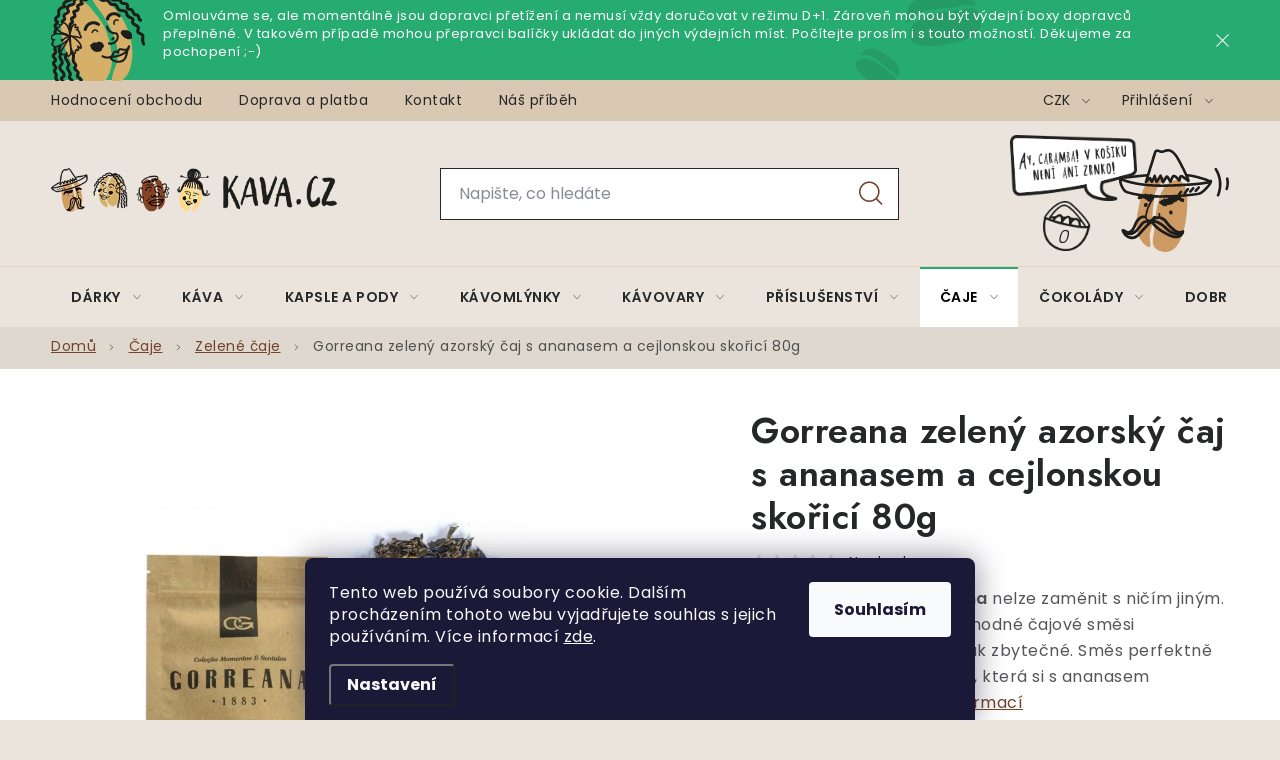

--- FILE ---
content_type: text/html; charset=utf-8
request_url: https://www.kava.cz/zelene-caje/gorreana-zeleny-azorsky-caj-s-ananasem-a-cejlonskou-skorici-80g-2/
body_size: 34137
content:
<!doctype html><html lang="cs" dir="ltr" class="header-background-light external-fonts-loaded"><head><meta charset="utf-8" /><meta name="viewport" content="width=device-width,initial-scale=1" /><title>Gorreana zelený azorský čaj s ananasem a cejlonskou skořicí 80g - KAVA.CZ</title><link rel="preconnect" href="https://cdn.myshoptet.com" /><link rel="dns-prefetch" href="https://cdn.myshoptet.com" /><link rel="preload" href="https://cdn.myshoptet.com/prj/dist/master/cms/libs/jquery/jquery-1.11.3.min.js" as="script" /><link href="https://cdn.myshoptet.com/prj/dist/master/cms/templates/frontend_templates/shared/css/font-face/poppins.css" rel="stylesheet"><script>
dataLayer = [];
dataLayer.push({'shoptet' : {
    "pageType": "productDetail",
    "currency": "CZK",
    "currencyInfo": {
        "decimalSeparator": ",",
        "exchangeRate": 1,
        "priceDecimalPlaces": 2,
        "symbol": "K\u010d",
        "symbolLeft": 0,
        "thousandSeparator": " "
    },
    "language": "cs",
    "projectId": 318959,
    "product": {
        "id": 4456,
        "guid": "feb05034-4c2b-11ee-980d-129f0d1269aa",
        "hasVariants": false,
        "codes": [
            {
                "code": "067005",
                "quantity": "7",
                "stocks": [
                    {
                        "id": 1,
                        "quantity": "7"
                    }
                ]
            }
        ],
        "code": "067005",
        "name": "Gorreana zelen\u00fd azorsk\u00fd \u010daj s ananasem a cejlonskou sko\u0159ic\u00ed 80g",
        "appendix": "",
        "weight": "0",
        "manufacturer": "Gorreana",
        "manufacturerGuid": "1EF5333236A56D8EBF6ADA0BA3DED3EE",
        "currentCategory": "\u010caje | Zelen\u00e9 \u010daje",
        "currentCategoryGuid": "7dc899aa-a00e-11ea-beb1-002590dad85e",
        "defaultCategory": "\u010caje | Zelen\u00e9 \u010daje",
        "defaultCategoryGuid": "7dc899aa-a00e-11ea-beb1-002590dad85e",
        "currency": "CZK",
        "priceWithVat": 399
    },
    "stocks": [
        {
            "id": 1,
            "title": "KAVA.CZ",
            "isDeliveryPoint": 1,
            "visibleOnEshop": 1
        },
        {
            "id": "ext",
            "title": "Sklad",
            "isDeliveryPoint": 0,
            "visibleOnEshop": 1
        }
    ],
    "cartInfo": {
        "id": null,
        "freeShipping": false,
        "leftToFreeGift": {
            "formattedPrice": "0 K\u010d",
            "priceLeft": 0
        },
        "freeGift": false,
        "leftToFreeShipping": {
            "priceLeft": 0,
            "dependOnRegion": 0,
            "formattedPrice": "0 K\u010d"
        },
        "discountCoupon": [],
        "getNoBillingShippingPrice": {
            "withoutVat": 0,
            "vat": 0,
            "withVat": 0
        },
        "cartItems": [],
        "taxMode": "ORDINARY"
    },
    "cart": [],
    "customer": {
        "priceRatio": 1,
        "priceListId": 1,
        "groupId": null,
        "registered": false,
        "mainAccount": false
    }
}});
dataLayer.push({'cookie_consent' : {
    "marketing": "denied",
    "analytics": "denied"
}});
document.addEventListener('DOMContentLoaded', function() {
    shoptet.consent.onAccept(function(agreements) {
        if (agreements.length == 0) {
            return;
        }
        dataLayer.push({
            'cookie_consent' : {
                'marketing' : (agreements.includes(shoptet.config.cookiesConsentOptPersonalisation)
                    ? 'granted' : 'denied'),
                'analytics': (agreements.includes(shoptet.config.cookiesConsentOptAnalytics)
                    ? 'granted' : 'denied')
            },
            'event': 'cookie_consent'
        });
    });
});
</script>

<!-- Google Tag Manager -->
<script>(function(w,d,s,l,i){w[l]=w[l]||[];w[l].push({'gtm.start':
new Date().getTime(),event:'gtm.js'});var f=d.getElementsByTagName(s)[0],
j=d.createElement(s),dl=l!='dataLayer'?'&l='+l:'';j.async=true;j.src=
'https://www.googletagmanager.com/gtm.js?id='+i+dl;f.parentNode.insertBefore(j,f);
})(window,document,'script','dataLayer','GTM-T64TQC');</script>
<!-- End Google Tag Manager -->

<meta property="og:type" content="website"><meta property="og:site_name" content="kava.cz"><meta property="og:url" content="https://www.kava.cz/zelene-caje/gorreana-zeleny-azorsky-caj-s-ananasem-a-cejlonskou-skorici-80g-2/"><meta property="og:title" content="Gorreana zelený azorský čaj s ananasem a cejlonskou skořicí 80g - KAVA.CZ"><meta name="author" content="KAVA.CZ"><meta name="web_author" content="Shoptet.cz"><meta name="dcterms.rightsHolder" content="www.kava.cz"><meta name="robots" content="index,follow"><meta property="og:image" content="https://cdn.myshoptet.com/usr/www.kava.cz/user/shop/big/4456-1_627-1-microsoftteams-image-3.jpg?67444c0e"><meta property="og:description" content="Gorreana zelený azorský čaj s ananasem a cejlonskou skořicí 80g. Výrazné ananasové aroma nelze zaměnit s ničím jiným. Obavy, aby ananas této lahodné čajové směsi nedominoval příliš, jsou však zbytečné. Směs perfektně doplňuje skořice z Cejlonu, která si s ananasem dokonale rozumí."><meta name="description" content="Gorreana zelený azorský čaj s ananasem a cejlonskou skořicí 80g. Výrazné ananasové aroma nelze zaměnit s ničím jiným. Obavy, aby ananas této lahodné čajové směsi nedominoval příliš, jsou však zbytečné. Směs perfektně doplňuje skořice z Cejlonu, která si s ananasem dokonale rozumí."><meta name="google-site-verification" content="7GfTkQ2cJ2MwGs8yYRlLoH2Tv1fYH4dM5nvpfhI3raw"><meta property="product:price:amount" content="399"><meta property="product:price:currency" content="CZK"><style>:root {--color-primary: #000000;--color-primary-h: 0;--color-primary-s: 0%;--color-primary-l: 0%;--color-primary-hover: #666666;--color-primary-hover-h: 0;--color-primary-hover-s: 0%;--color-primary-hover-l: 40%;--color-secondary: #744329;--color-secondary-h: 21;--color-secondary-s: 48%;--color-secondary-l: 31%;--color-secondary-hover: #5a3c2b;--color-secondary-hover-h: 22;--color-secondary-hover-s: 35%;--color-secondary-hover-l: 26%;--color-tertiary: #000000;--color-tertiary-h: 0;--color-tertiary-s: 0%;--color-tertiary-l: 0%;--color-tertiary-hover: #666666;--color-tertiary-hover-h: 0;--color-tertiary-hover-s: 0%;--color-tertiary-hover-l: 40%;--color-header-background: #ffffff;--template-font: "Poppins";--template-headings-font: "Poppins";--header-background-url: url("[data-uri]");--cookies-notice-background: #1A1937;--cookies-notice-color: #F8FAFB;--cookies-notice-button-hover: #f5f5f5;--cookies-notice-link-hover: #27263f;--templates-update-management-preview-mode-content: "Náhled aktualizací šablony je aktivní pro váš prohlížeč."}</style>
    <script>var shoptet = shoptet || {};</script>
    <script src="https://cdn.myshoptet.com/prj/dist/master/shop/dist/main-3g-header.js.b3b3f48cd33902743054.js"></script>
<!-- User include --><!-- service 1213(832) html code header -->
<link href="https://fonts.googleapis.com/css2?family=Jost:wght@400;600;700&display=swap" rel="stylesheet">
<link href="https://cdn.myshoptet.com/prj/dist/master/shop/dist/font-shoptet-13.css.5d691cfa7dea9a48eb63.css" rel="stylesheet">
<link type="text/css" href="https://cdn.myshoptet.com/usr/paxio.myshoptet.com/user/documents/Jupiter/style.css?v1618369" rel="stylesheet" media="all" />
<link type="text/css" href="https://cdn.myshoptet.com/usr/paxio.myshoptet.com/user/documents/Jupiter/preklady.css?v11" rel="stylesheet" media="all" />
<link href="https://cdn.myshoptet.com/usr/paxio.myshoptet.com/user/documents/Jupiter/ikony.css?v1" rel="stylesheet">
<!-- api 473(125) html code header -->

                <style>
                    #order-billing-methods .radio-wrapper[data-guid="7998c327-91c9-11ed-a84f-002590dc5efc"]:not(.cgapplepay), #order-billing-methods .radio-wrapper[data-guid="7a9e5418-91c9-11ed-a84f-002590dc5efc"]:not(.cgapplepay), #order-billing-methods .radio-wrapper[data-guid="19fbc77c-9b1e-11ed-a84f-002590dc5efc"]:not(.cggooglepay), #order-billing-methods .radio-wrapper[data-guid="1a0c73ef-9b1e-11ed-a84f-002590dc5efc"]:not(.cggooglepay) {
                        display: none;
                    }
                </style>
                <script type="text/javascript">
                    document.addEventListener('DOMContentLoaded', function() {
                        if (getShoptetDataLayer('pageType') === 'billingAndShipping') {
                            
                try {
                    if (window.ApplePaySession && window.ApplePaySession.canMakePayments()) {
                        
                        if (document.querySelector('#order-billing-methods .radio-wrapper[data-guid="7998c327-91c9-11ed-a84f-002590dc5efc"]')) {
                            document.querySelector('#order-billing-methods .radio-wrapper[data-guid="7998c327-91c9-11ed-a84f-002590dc5efc"]').classList.add('cgapplepay');
                        }
                        

                        if (document.querySelector('#order-billing-methods .radio-wrapper[data-guid="7a9e5418-91c9-11ed-a84f-002590dc5efc"]')) {
                            document.querySelector('#order-billing-methods .radio-wrapper[data-guid="7a9e5418-91c9-11ed-a84f-002590dc5efc"]').classList.add('cgapplepay');
                        }
                        
                    }
                } catch (err) {} 
            
                            
                const cgBaseCardPaymentMethod = {
                        type: 'CARD',
                        parameters: {
                            allowedAuthMethods: ["PAN_ONLY", "CRYPTOGRAM_3DS"],
                            allowedCardNetworks: [/*"AMEX", "DISCOVER", "INTERAC", "JCB",*/ "MASTERCARD", "VISA"]
                        }
                };
                
                function cgLoadScript(src, callback)
                {
                    var s,
                        r,
                        t;
                    r = false;
                    s = document.createElement('script');
                    s.type = 'text/javascript';
                    s.src = src;
                    s.onload = s.onreadystatechange = function() {
                        if ( !r && (!this.readyState || this.readyState == 'complete') )
                        {
                            r = true;
                            callback();
                        }
                    };
                    t = document.getElementsByTagName('script')[0];
                    t.parentNode.insertBefore(s, t);
                } 
                
                function cgGetGoogleIsReadyToPayRequest() {
                    return Object.assign(
                        {},
                        {
                            apiVersion: 2,
                            apiVersionMinor: 0
                        },
                        {
                            allowedPaymentMethods: [cgBaseCardPaymentMethod]
                        }
                    );
                }

                function onCgGooglePayLoaded() {
                    let paymentsClient = new google.payments.api.PaymentsClient({environment: 'PRODUCTION'});
                    paymentsClient.isReadyToPay(cgGetGoogleIsReadyToPayRequest()).then(function(response) {
                        if (response.result) {
                            
                        if (document.querySelector('#order-billing-methods .radio-wrapper[data-guid="19fbc77c-9b1e-11ed-a84f-002590dc5efc"]')) {
                            document.querySelector('#order-billing-methods .radio-wrapper[data-guid="19fbc77c-9b1e-11ed-a84f-002590dc5efc"]').classList.add('cggooglepay');
                        }
                        

                        if (document.querySelector('#order-billing-methods .radio-wrapper[data-guid="1a0c73ef-9b1e-11ed-a84f-002590dc5efc"]')) {
                            document.querySelector('#order-billing-methods .radio-wrapper[data-guid="1a0c73ef-9b1e-11ed-a84f-002590dc5efc"]').classList.add('cggooglepay');
                        }
                        	 	 	 	 	 
                        }
                    })
                    .catch(function(err) {});
                }
                
                cgLoadScript('https://pay.google.com/gp/p/js/pay.js', onCgGooglePayLoaded);
            
                        }
                    });
                </script> 
                
<!-- api 498(150) html code header -->
<script async src="https://scripts.luigisbox.com/LBX-535639.js"></script><script type="text/javascript">const isPlpEnabled = sessionStorage.getItem('lbPlpEnabled') === 'true';if (isPlpEnabled) {const style = document.createElement("style");style.type = "text/css";style.id = "lb-plp-style";style.textContent = `body.type-category #content-wrapper,body.type-search #content-wrapper,body.type-category #content,body.type-search #content,body.type-category #content-in,body.type-search #content-in,body.type-category #main-in,body.type-search #main-in {min-height: 100vh;}body.type-category #content-wrapper > *,body.type-search #content-wrapper > *,body.type-category #content > *,body.type-search #content > *,body.type-category #content-in > *,body.type-search #content-in > *,body.type-category #main-in > *,body.type-search #main-in > * {display: none;}`;document.head.appendChild(style);}</script>
<!-- api 709(355) html code header -->
<script>
  const PWJS = {};
</script>

<script src=https://app.productwidgets.cz/pwjs.js></script>



<!-- service 619(267) html code header -->
<link href="https://cdn.myshoptet.com/usr/fvstudio.myshoptet.com/user/documents/addons/cartupsell.min.css?24.11.1" rel="stylesheet">
<!-- service 1603(1193) html code header -->
<style>
.mobile .p-thumbnail:not(.highlighted):hover::before {
    opacity: 0 !important;
}
</style>
<!-- service 1108(732) html code header -->
<style>
.faq-item label::before{display: none !important;}
.faq-item label + div{display: none;}
.faq-item input:checked + label + div{display: block;padding: 0 20px;}
.faq-item{border: 1px solid #dadada;margin-bottom: 12px;}
.faq-item label{margin: 0 !important;cursor: pointer;padding: 16px 52px 16px 20px !important;width: 100%;color: #222 !important;background-color: #fff;font-size: 20px;position: relative !important;display: inline-block;}
.faq-item:hover{box-shadow: 0 0 10px rgba(0,0,0,0.1);}
.faq-item label::after{content: "\e911" !important;font-family: shoptet !important;right: 20px;position: absolute !important;line-height: 1 !important;font-size: 14px !important;top: 50% !important;margin-top: -8px;-webkit-transform: rotate(180deg) !important;transform: rotate(180deg) !important;background: none !important;color: #222 !important;left: auto !important;}
.faq-item input:checked + label::after{-webkit-transform: rotate(0deg) !important;transform: rotate(0deg) !important;}
.faq-item:not(.not-last){margin-bottom: 12px;}
.faq-item input{display: none;}

body.template-04 .faq-item label::after {content: "\e620" !important;}
</style>
<!-- project html code header -->
<link type="text/css" rel="stylesheet" media="screen" href="/user/documents/paxio.css?v9794624" />

<style>
.stitky-priprava span.automatický-kávovar{background-image: url('/user/documents/upload/Images/automat-kavovar.png');}
.stitky-priprava span.aeropress{background-image: url('/user/documents/upload/Images/aeropress.png');}
.stitky-priprava span.džezva{background-image: url('/user/documents/upload/Images/dzezva.png');}
.stitky-priprava span.espreso{background-image: url('/user/documents/upload/Images/filtr.png');}
.stitky-priprava span.moka-konvička{background-image: url('/user/documents/upload/Images/moka.png');}
.stitky-priprava span.french-press{background-image: url('/user/documents/upload/Images/frenchpress.png');}
.stitky-priprava span.pákový-kávovar{background-image: url('/user/documents/upload/Images/paka.png');}
.stitky-priprava span.chemex{background-image: url('/user/documents/upload/Images/chemex.png');}
.stitky-priprava span.vacuum-pot{background-image: url('/user/documents/upload/Images/vacuum-pot.png');}
.stitky-priprava span.překapávač{background-image: url('/user/documents/upload/Images/prekapavac.png');}
.stitky-priprava span.dripper{background-image: url('/user/documents/upload/Images/dripper.png');}


.kavos-radi blockquote::before {content: "Co na to říká José?";}
.kavos-radi {background-image: url('/user/documents/upload/Images/kavos-radi.svg');}

.flag.flag-custom1 {
color: #000000 !important; /* černý text */
}

</style>

<meta name="facebook-domain-verification" content="imcjol94vw4m48mlfrfpx6g0bypd5r" />
<!-- Script pro popup -->
<script>
        (function (w,d,s,o,f,js,fjs) {
            w['ecm-widget']=o;w[o] = w[o] || function () { (w[o].q = w[o].q || []).push(arguments) };
            js = d.createElement(s), fjs = d.getElementsByTagName(s)[0];
            js.id = '11-5e98f8ef6dfe00cb568981584ec149e7'; js.dataset.a = 'kava'; js.src = f; js.async = 1; fjs.parentNode.insertBefore(js, fjs);
        }(window, document, 'script', 'ecmwidget', 'https://d70shl7vidtft.cloudfront.net/widget.js'));
    </script>

<!-- /User include --><link rel="shortcut icon" href="/favicon.ico" type="image/x-icon" /><link rel="canonical" href="https://www.kava.cz/zelene-caje/gorreana-zeleny-azorsky-caj-s-ananasem-a-cejlonskou-skorici-80g-2/" />    <script>
        var _hwq = _hwq || [];
        _hwq.push(['setKey', '7E34C6FF743040ADA7109309F26017C4']);
        _hwq.push(['setTopPos', '180']);
        _hwq.push(['showWidget', '21']);
        (function() {
            var ho = document.createElement('script');
            ho.src = 'https://cz.im9.cz/direct/i/gjs.php?n=wdgt&sak=7E34C6FF743040ADA7109309F26017C4';
            var s = document.getElementsByTagName('script')[0]; s.parentNode.insertBefore(ho, s);
        })();
    </script>
    <!-- Global site tag (gtag.js) - Google Analytics -->
    <script async src="https://www.googletagmanager.com/gtag/js?id=G-TSMQ8PEPLZ"></script>
    <script>
        
        window.dataLayer = window.dataLayer || [];
        function gtag(){dataLayer.push(arguments);}
        

                    console.debug('default consent data');

            gtag('consent', 'default', {"ad_storage":"denied","analytics_storage":"denied","ad_user_data":"denied","ad_personalization":"denied","wait_for_update":500});
            dataLayer.push({
                'event': 'default_consent'
            });
        
        gtag('js', new Date());

                gtag('config', 'UA-3439133-1', { 'groups': "UA" });
        
                gtag('config', 'G-TSMQ8PEPLZ', {"groups":"GA4","send_page_view":false,"content_group":"productDetail","currency":"CZK","page_language":"cs"});
        
                gtag('config', 'AW-994257259');
        
        
        
        
        
                    gtag('event', 'page_view', {"send_to":"GA4","page_language":"cs","content_group":"productDetail","currency":"CZK"});
        
                gtag('set', 'currency', 'CZK');

        gtag('event', 'view_item', {
            "send_to": "UA",
            "items": [
                {
                    "id": "067005",
                    "name": "Gorreana zelen\u00fd azorsk\u00fd \u010daj s ananasem a cejlonskou sko\u0159ic\u00ed 80g",
                    "category": "\u010caje \/ Zelen\u00e9 \u010daje",
                                        "brand": "Gorreana",
                                                            "price": 356.25
                }
            ]
        });
        
        
        
        
        
                    gtag('event', 'view_item', {"send_to":"GA4","page_language":"cs","content_group":"productDetail","value":356.25,"currency":"CZK","items":[{"item_id":"067005","item_name":"Gorreana zelen\u00fd azorsk\u00fd \u010daj s ananasem a cejlonskou sko\u0159ic\u00ed 80g","item_brand":"Gorreana","item_category":"\u010caje","item_category2":"Zelen\u00e9 \u010daje","price":356.25,"quantity":1,"index":0}]});
        
        
        
        
        
        
        
        document.addEventListener('DOMContentLoaded', function() {
            if (typeof shoptet.tracking !== 'undefined') {
                for (var id in shoptet.tracking.bannersList) {
                    gtag('event', 'view_promotion', {
                        "send_to": "UA",
                        "promotions": [
                            {
                                "id": shoptet.tracking.bannersList[id].id,
                                "name": shoptet.tracking.bannersList[id].name,
                                "position": shoptet.tracking.bannersList[id].position
                            }
                        ]
                    });
                }
            }

            shoptet.consent.onAccept(function(agreements) {
                if (agreements.length !== 0) {
                    console.debug('gtag consent accept');
                    var gtagConsentPayload =  {
                        'ad_storage': agreements.includes(shoptet.config.cookiesConsentOptPersonalisation)
                            ? 'granted' : 'denied',
                        'analytics_storage': agreements.includes(shoptet.config.cookiesConsentOptAnalytics)
                            ? 'granted' : 'denied',
                                                                                                'ad_user_data': agreements.includes(shoptet.config.cookiesConsentOptPersonalisation)
                            ? 'granted' : 'denied',
                        'ad_personalization': agreements.includes(shoptet.config.cookiesConsentOptPersonalisation)
                            ? 'granted' : 'denied',
                        };
                    console.debug('update consent data', gtagConsentPayload);
                    gtag('consent', 'update', gtagConsentPayload);
                    dataLayer.push(
                        { 'event': 'update_consent' }
                    );
                }
            });
        });
    </script>
<script>
    (function(t, r, a, c, k, i, n, g) { t['ROIDataObject'] = k;
    t[k]=t[k]||function(){ (t[k].q=t[k].q||[]).push(arguments) },t[k].c=i;n=r.createElement(a),
    g=r.getElementsByTagName(a)[0];n.async=1;n.src=c;g.parentNode.insertBefore(n,g)
    })(window, document, 'script', '//www.heureka.cz/ocm/sdk.js?source=shoptet&version=2&page=product_detail', 'heureka', 'cz');

    heureka('set_user_consent', 0);
</script>
</head><body class="desktop id-1121 in-zelene-caje template-13 type-product type-detail one-column-body columns-4 blank-mode blank-mode-css smart-labels-active ums_a11y_category_page--on ums_discussion_rating_forms--off ums_a11y_pagination--on ums_flags_display_unification--off mobile-header-version-0">
<!-- Google Tag Manager (noscript) -->
<noscript><iframe src="https://www.googletagmanager.com/ns.html?id=GTM-T64TQC"
height="0" width="0" style="display:none;visibility:hidden"></iframe></noscript>
<!-- End Google Tag Manager (noscript) -->

    <div class="siteCookies siteCookies--bottom siteCookies--dark js-siteCookies" role="dialog" data-testid="cookiesPopup" data-nosnippet>
        <div class="siteCookies__form">
            <div class="siteCookies__content">
                <div class="siteCookies__text">
                    Tento web používá soubory cookie. Dalším procházením tohoto webu vyjadřujete souhlas s jejich používáním. Více informací <a href="http://nova.kava.cz/podminky-ochrany-osobnich-udaju/" target="\">zde</a>.
                </div>
                <p class="siteCookies__links">
                    <button class="siteCookies__link js-cookies-settings" aria-label="Nastavení cookies" data-testid="cookiesSettings">Nastavení</button>
                </p>
            </div>
            <div class="siteCookies__buttonWrap">
                                <button class="siteCookies__button js-cookiesConsentSubmit" value="all" aria-label="Přijmout cookies" data-testid="buttonCookiesAccept">Souhlasím</button>
            </div>
        </div>
        <script>
            document.addEventListener("DOMContentLoaded", () => {
                const siteCookies = document.querySelector('.js-siteCookies');
                document.addEventListener("scroll", shoptet.common.throttle(() => {
                    const st = document.documentElement.scrollTop;
                    if (st > 1) {
                        siteCookies.classList.add('siteCookies--scrolled');
                    } else {
                        siteCookies.classList.remove('siteCookies--scrolled');
                    }
                }, 100));
            });
        </script>
    </div>
<a href="#content" class="skip-link sr-only">Přejít na obsah</a><div class="overall-wrapper"><div class="site-msg information"><div class="container"><div class="text">Omlouváme se, ale momentálně jsou dopravci přetížení a nemusí vždy doručovat v režimu D+1. Zároveň mohou být výdejní boxy dopravců přeplněné. V takovém případě mohou přepravci balíčky ukládat do jiných výdejních míst. Počítejte prosím i s touto možností. Děkujeme za pochopení ;-)</div><div class="close js-close-information-msg"></div></div></div><div class="user-action"><div class="container"><div class="user-action-in"><div class="user-action-login popup-widget login-widget"><div class="popup-widget-inner"><h2>Přihlášení k vašemu účtu</h2><div id="customerLogin"><form action="/action/Customer/Login/" method="post" id="formLoginIncluded" class="csrf-enabled" data-testid="formLogin"><input type="hidden" name="referer" value="" /><div class="form-group"><div class="input-wrapper email js-validated-element-wrapper no-label"><input type="email" name="email" class="form-control" placeholder="E-mailová adresa (např. jan@novak.cz)" data-testid="inputEmail" autocomplete="email" required /></div></div><div class="form-group"><div class="input-wrapper password js-validated-element-wrapper no-label"><input type="password" name="password" class="form-control" placeholder="Heslo" data-testid="inputPassword" autocomplete="current-password" required /><span class="no-display">Nemůžete vyplnit toto pole</span><input type="text" name="surname" value="" class="no-display" /></div></div><div class="form-group"><div class="login-wrapper"><button type="submit" class="btn btn-secondary btn-text btn-login" data-testid="buttonSubmit">Přihlásit se</button><div class="password-helper"><a href="/registrace/" data-testid="signup" rel="nofollow">Nová registrace</a><a href="/klient/zapomenute-heslo/" rel="nofollow">Zapomenuté heslo</a></div></div></div></form>
</div></div></div>
    <div id="cart-widget" class="user-action-cart popup-widget cart-widget loader-wrapper" data-testid="popupCartWidget" role="dialog" aria-hidden="true">
        <div class="popup-widget-inner cart-widget-inner place-cart-here">
            <div class="loader-overlay">
                <div class="loader"></div>
            </div>
        </div>
    </div>
</div>
</div></div><div class="top-navigation-bar" data-testid="topNavigationBar">

    <div class="container">

                            <div class="top-navigation-menu">
                <ul class="top-navigation-bar-menu">
                                            <li class="top-navigation-menu-item--51">
                            <a href="/hodnoceni-obchodu/" title="Hodnocení obchodu">Hodnocení obchodu</a>
                        </li>
                                            <li class="top-navigation-menu-item-27">
                            <a href="/doprava-platba/" title="Doprava a platba">Doprava a platba</a>
                        </li>
                                            <li class="top-navigation-menu-item-29">
                            <a href="/kontakty/" title="Kontakty">Kontakt</a>
                        </li>
                                            <li class="top-navigation-menu-item-1106">
                            <a href="/kdo-jsme/" title="Příběh KAVA.CZ">Náš příběh</a>
                        </li>
                                    </ul>
                <div class="top-navigation-menu-trigger">Více</div>
                <ul class="top-navigation-bar-menu-helper"></ul>
            </div>
        
        <div class="top-navigation-tools">
                <div class="dropdown">
        <span>Ceny v:</span>
        <button id="topNavigationDropdown" type="button" data-toggle="dropdown" aria-haspopup="true" aria-expanded="false">
            CZK
            <span class="caret"></span>
        </button>
        <ul class="dropdown-menu" aria-labelledby="topNavigationDropdown"><li><a href="/action/Currency/changeCurrency/?currencyCode=CZK" rel="nofollow">CZK</a></li><li><a href="/action/Currency/changeCurrency/?currencyCode=EUR" rel="nofollow">EUR</a></li></ul>
    </div>
            <a href="/login/?backTo=%2Fzelene-caje%2Fgorreana-zeleny-azorsky-caj-s-ananasem-a-cejlonskou-skorici-80g-2%2F" class="top-nav-button top-nav-button-login primary login toggle-window" data-target="login" data-testid="signin" rel="nofollow"><span>Přihlášení</span></a><a href="/registrace/" data-testid="headerSignup">Registrace</a>        </div>

    </div>

</div>
<header id="header">
        <div class="header-top">
            <div class="container navigation-wrapper header-top-wrapper">
                <div class="site-name"><a href="/" data-testid="linkWebsiteLogo"><img src="https://cdn.myshoptet.com/usr/www.kava.cz/user/logos/logo-kava-1.png" alt="KAVA.CZ" fetchpriority="low" /></a></div>                <div class="search" itemscope itemtype="https://schema.org/WebSite">
                    <meta itemprop="headline" content="Zelené čaje"/><meta itemprop="url" content="https://www.kava.cz"/><meta itemprop="text" content="Gorreana zelený azorský čaj s ananasem a cejlonskou skořicí 80g. Výrazné ananasové aroma nelze zaměnit s ničím jiným. Obavy, aby ananas této lahodné čajové směsi nedominoval příliš, jsou však zbytečné. Směs perfektně doplňuje skořice z Cejlonu, která si s ananasem dokonale rozumí."/>                    <form action="/action/ProductSearch/prepareString/" method="post"
    id="formSearchForm" class="search-form compact-form js-search-main"
    itemprop="potentialAction" itemscope itemtype="https://schema.org/SearchAction" data-testid="searchForm">
    <fieldset>
        <meta itemprop="target"
            content="https://www.kava.cz/vyhledavani/?string={string}"/>
        <input type="hidden" name="language" value="cs"/>
        
            
    <span class="search-input-icon" aria-hidden="true"></span>

<input
    type="search"
    name="string"
        class="query-input form-control search-input js-search-input"
    placeholder="Napište, co hledáte"
    autocomplete="off"
    required
    itemprop="query-input"
    aria-label="Hledat"
    data-testid="searchInput"
>
            <button type="submit" class="btn btn-default search-button" data-testid="searchBtn">Hledat</button>
        
    </fieldset>
</form>
                </div>
                <div class="navigation-buttons">
                    <a href="#" class="toggle-window" data-target="search" data-testid="linkSearchIcon"><span class="sr-only">Hledat</span></a>
                        
    <a href="/kosik/" class="btn btn-icon toggle-window cart-count" data-target="cart" data-hover="true" data-redirect="true" data-testid="headerCart" rel="nofollow" aria-haspopup="dialog" aria-expanded="false" aria-controls="cart-widget">
        
                <span class="sr-only">Nákupní košík</span>
        
            <span class="cart-price visible-lg-inline-block" data-testid="headerCartPrice">
                                    Prázdný košík                            </span>
        
    
            </a>
                    <a href="#" class="toggle-window" data-target="navigation" data-testid="hamburgerMenu"></a>
                </div>
            </div>
        </div>
        <div class="header-bottom">
            <div class="container navigation-wrapper header-bottom-wrapper js-navigation-container">
                <nav id="navigation" aria-label="Hlavní menu" data-collapsible="true"><div class="navigation-in menu"><ul class="menu-level-1" role="menubar" data-testid="headerMenuItems"><li class="menu-item-728 ext" role="none"><a href="/darky/" data-testid="headerMenuItem" role="menuitem" aria-haspopup="true" aria-expanded="false"><b>Dárky</b><span class="submenu-arrow"></span></a><ul class="menu-level-2" aria-label="Dárky" tabindex="-1" role="menu"><li class="menu-item-1478" role="none"><a href="/darky-pod-500-kc/" class="menu-image" data-testid="headerMenuItem" tabindex="-1" aria-hidden="true"><img src="data:image/svg+xml,%3Csvg%20width%3D%22140%22%20height%3D%22100%22%20xmlns%3D%22http%3A%2F%2Fwww.w3.org%2F2000%2Fsvg%22%3E%3C%2Fsvg%3E" alt="" aria-hidden="true" width="140" height="100"  data-src="https://cdn.myshoptet.com/usr/www.kava.cz/user/categories/thumb/da__rky_do_500_kc__.png" fetchpriority="low" /></a><div><a href="/darky-pod-500-kc/" data-testid="headerMenuItem" role="menuitem"><span>Dárky do 500 Kč</span></a>
                        </div></li><li class="menu-item-1481" role="none"><a href="/darky-do-2000-kc/" class="menu-image" data-testid="headerMenuItem" tabindex="-1" aria-hidden="true"><img src="data:image/svg+xml,%3Csvg%20width%3D%22140%22%20height%3D%22100%22%20xmlns%3D%22http%3A%2F%2Fwww.w3.org%2F2000%2Fsvg%22%3E%3C%2Fsvg%3E" alt="" aria-hidden="true" width="140" height="100"  data-src="https://cdn.myshoptet.com/usr/www.kava.cz/user/categories/thumb/da__rky_do_2_000_kc__.png" fetchpriority="low" /></a><div><a href="/darky-do-2000-kc/" data-testid="headerMenuItem" role="menuitem"><span>Dárky do 2 000 Kč</span></a>
                        </div></li><li class="menu-item-1484" role="none"><a href="/darky-do-5000-kc/" class="menu-image" data-testid="headerMenuItem" tabindex="-1" aria-hidden="true"><img src="data:image/svg+xml,%3Csvg%20width%3D%22140%22%20height%3D%22100%22%20xmlns%3D%22http%3A%2F%2Fwww.w3.org%2F2000%2Fsvg%22%3E%3C%2Fsvg%3E" alt="" aria-hidden="true" width="140" height="100"  data-src="https://cdn.myshoptet.com/usr/www.kava.cz/user/categories/thumb/da__rky_do_5_000_kc__.png" fetchpriority="low" /></a><div><a href="/darky-do-5000-kc/" data-testid="headerMenuItem" role="menuitem"><span>Dárky do 5 000 Kč</span></a>
                        </div></li><li class="menu-item-1371" role="none"><a href="/darkove-poukazy/" class="menu-image" data-testid="headerMenuItem" tabindex="-1" aria-hidden="true"><img src="data:image/svg+xml,%3Csvg%20width%3D%22140%22%20height%3D%22100%22%20xmlns%3D%22http%3A%2F%2Fwww.w3.org%2F2000%2Fsvg%22%3E%3C%2Fsvg%3E" alt="" aria-hidden="true" width="140" height="100"  data-src="https://cdn.myshoptet.com/usr/www.kava.cz/user/categories/thumb/da__rkovy___poukaz.png" fetchpriority="low" /></a><div><a href="/darkove-poukazy/" data-testid="headerMenuItem" role="menuitem"><span>Dárkové poukazy</span></a>
                        </div></li><li class="menu-item-1151" role="none"><a href="/limitovane-edice/" class="menu-image" data-testid="headerMenuItem" tabindex="-1" aria-hidden="true"><img src="data:image/svg+xml,%3Csvg%20width%3D%22140%22%20height%3D%22100%22%20xmlns%3D%22http%3A%2F%2Fwww.w3.org%2F2000%2Fsvg%22%3E%3C%2Fsvg%3E" alt="" aria-hidden="true" width="140" height="100"  data-src="https://cdn.myshoptet.com/usr/www.kava.cz/user/categories/thumb/4179_bienale-6-esp.png" fetchpriority="low" /></a><div><a href="/limitovane-edice/" data-testid="headerMenuItem" role="menuitem"><span>Limitované edice</span></a>
                        </div></li><li class="menu-item-1412" role="none"><a href="/kavosi-balicky/" class="menu-image" data-testid="headerMenuItem" tabindex="-1" aria-hidden="true"><img src="data:image/svg+xml,%3Csvg%20width%3D%22140%22%20height%3D%22100%22%20xmlns%3D%22http%3A%2F%2Fwww.w3.org%2F2000%2Fsvg%22%3E%3C%2Fsvg%3E" alt="" aria-hidden="true" width="140" height="100"  data-src="https://cdn.myshoptet.com/usr/www.kava.cz/user/categories/thumb/ka__vos__i___bali__c__ky.png" fetchpriority="low" /></a><div><a href="/kavosi-balicky/" data-testid="headerMenuItem" role="menuitem"><span>Kávoší balíčky</span></a>
                        </div></li><li class="menu-item-1356" role="none"><a href="/jutove-doplnky/" class="menu-image" data-testid="headerMenuItem" tabindex="-1" aria-hidden="true"><img src="data:image/svg+xml,%3Csvg%20width%3D%22140%22%20height%3D%22100%22%20xmlns%3D%22http%3A%2F%2Fwww.w3.org%2F2000%2Fsvg%22%3E%3C%2Fsvg%3E" alt="" aria-hidden="true" width="140" height="100"  data-src="https://cdn.myshoptet.com/usr/www.kava.cz/user/categories/thumb/men04913_kopie.jpg" fetchpriority="low" /></a><div><a href="/jutove-doplnky/" data-testid="headerMenuItem" role="menuitem"><span>Nový život kávových pytlů</span></a>
                        </div></li><li class="menu-item-1306" role="none"><a href="/darky-pro-pozitkare/" class="menu-image" data-testid="headerMenuItem" tabindex="-1" aria-hidden="true"><img src="data:image/svg+xml,%3Csvg%20width%3D%22140%22%20height%3D%22100%22%20xmlns%3D%22http%3A%2F%2Fwww.w3.org%2F2000%2Fsvg%22%3E%3C%2Fsvg%3E" alt="" aria-hidden="true" width="140" height="100"  data-src="https://cdn.myshoptet.com/usr/www.kava.cz/user/categories/thumb/6168-1.jpg" fetchpriority="low" /></a><div><a href="/darky-pro-pozitkare/" data-testid="headerMenuItem" role="menuitem"><span>Dobroty do balíčků</span></a>
                        </div></li><li class="menu-item-1184" role="none"><a href="/firemni-darky-2/" class="menu-image" data-testid="headerMenuItem" tabindex="-1" aria-hidden="true"><img src="data:image/svg+xml,%3Csvg%20width%3D%22140%22%20height%3D%22100%22%20xmlns%3D%22http%3A%2F%2Fwww.w3.org%2F2000%2Fsvg%22%3E%3C%2Fsvg%3E" alt="" aria-hidden="true" width="140" height="100"  data-src="https://cdn.myshoptet.com/usr/www.kava.cz/user/categories/thumb/2756.png" fetchpriority="low" /></a><div><a href="/firemni-darky-2/" data-testid="headerMenuItem" role="menuitem"><span>Firemní dárky</span></a>
                        </div></li></ul></li>
<li class="menu-item-695 ext" role="none"><a href="/kava/" data-testid="headerMenuItem" role="menuitem" aria-haspopup="true" aria-expanded="false"><b>Káva</b><span class="submenu-arrow"></span></a><ul class="menu-level-2" aria-label="Káva" tabindex="-1" role="menu"><li class="menu-item-743 has-third-level" role="none"><a href="/zrnkova-kava/" class="menu-image" data-testid="headerMenuItem" tabindex="-1" aria-hidden="true"><img src="data:image/svg+xml,%3Csvg%20width%3D%22140%22%20height%3D%22100%22%20xmlns%3D%22http%3A%2F%2Fwww.w3.org%2F2000%2Fsvg%22%3E%3C%2Fsvg%3E" alt="" aria-hidden="true" width="140" height="100"  data-src="https://cdn.myshoptet.com/usr/www.kava.cz/user/categories/thumb/znackova.jpg" fetchpriority="low" /></a><div><a href="/zrnkova-kava/" data-testid="headerMenuItem" role="menuitem"><span>Zrnková káva</span></a>
                                                    <ul class="menu-level-3" role="menu">
                                                                    <li class="menu-item-1311" role="none">
                                        <a href="/znackova-kava/" data-testid="headerMenuItem" role="menuitem">
                                            Značková</a>,                                    </li>
                                                                    <li class="menu-item-1314" role="none">
                                        <a href="/cerstve-prazena-kava/" data-testid="headerMenuItem" role="menuitem">
                                            Čerstvě pražená</a>                                    </li>
                                                            </ul>
                        </div></li><li class="menu-item-767" role="none"><a href="/mleta-kava/" class="menu-image" data-testid="headerMenuItem" tabindex="-1" aria-hidden="true"><img src="data:image/svg+xml,%3Csvg%20width%3D%22140%22%20height%3D%22100%22%20xmlns%3D%22http%3A%2F%2Fwww.w3.org%2F2000%2Fsvg%22%3E%3C%2Fsvg%3E" alt="" aria-hidden="true" width="140" height="100"  data-src="https://cdn.myshoptet.com/usr/www.kava.cz/user/categories/thumb/mala-mleta-kava.png" fetchpriority="low" /></a><div><a href="/mleta-kava/" data-testid="headerMenuItem" role="menuitem"><span>Mletá káva</span></a>
                        </div></li><li class="menu-item-758" role="none"><a href="/bez-kofeinu/" class="menu-image" data-testid="headerMenuItem" tabindex="-1" aria-hidden="true"><img src="data:image/svg+xml,%3Csvg%20width%3D%22140%22%20height%3D%22100%22%20xmlns%3D%22http%3A%2F%2Fwww.w3.org%2F2000%2Fsvg%22%3E%3C%2Fsvg%3E" alt="" aria-hidden="true" width="140" height="100"  data-src="https://cdn.myshoptet.com/usr/www.kava.cz/user/categories/thumb/dek.jpg" fetchpriority="low" /></a><div><a href="/bez-kofeinu/" data-testid="headerMenuItem" role="menuitem"><span>Káva bez kofeinu</span></a>
                        </div></li><li class="menu-item-752" role="none"><a href="/aromatizovane-kavy/" class="menu-image" data-testid="headerMenuItem" tabindex="-1" aria-hidden="true"><img src="data:image/svg+xml,%3Csvg%20width%3D%22140%22%20height%3D%22100%22%20xmlns%3D%22http%3A%2F%2Fwww.w3.org%2F2000%2Fsvg%22%3E%3C%2Fsvg%3E" alt="" aria-hidden="true" width="140" height="100"  data-src="https://cdn.myshoptet.com/usr/www.kava.cz/user/categories/thumb/aromat.jpg" fetchpriority="low" /></a><div><a href="/aromatizovane-kavy/" data-testid="headerMenuItem" role="menuitem"><span>Aromatizovaná káva</span></a>
                        </div></li><li class="menu-item-1347" role="none"><a href="/vyberova-kava/" class="menu-image" data-testid="headerMenuItem" tabindex="-1" aria-hidden="true"><img src="data:image/svg+xml,%3Csvg%20width%3D%22140%22%20height%3D%22100%22%20xmlns%3D%22http%3A%2F%2Fwww.w3.org%2F2000%2Fsvg%22%3E%3C%2Fsvg%3E" alt="" aria-hidden="true" width="140" height="100"  data-src="https://cdn.myshoptet.com/usr/www.kava.cz/user/categories/thumb/coffee-cupping.jpg" fetchpriority="low" /></a><div><a href="/vyberova-kava/" data-testid="headerMenuItem" role="menuitem"><span>Výběrová káva</span></a>
                        </div></li><li class="menu-item-746" role="none"><a href="/espreso-smesi/" class="menu-image" data-testid="headerMenuItem" tabindex="-1" aria-hidden="true"><img src="data:image/svg+xml,%3Csvg%20width%3D%22140%22%20height%3D%22100%22%20xmlns%3D%22http%3A%2F%2Fwww.w3.org%2F2000%2Fsvg%22%3E%3C%2Fsvg%3E" alt="" aria-hidden="true" width="140" height="100"  data-src="https://cdn.myshoptet.com/usr/www.kava.cz/user/categories/thumb/espreso.jpg" fetchpriority="low" /></a><div><a href="/espreso-smesi/" data-testid="headerMenuItem" role="menuitem"><span>Čerstvě pražené espreso směsi</span></a>
                        </div></li><li class="menu-item-1430" role="none"><a href="/kava-na-led/" class="menu-image" data-testid="headerMenuItem" tabindex="-1" aria-hidden="true"><img src="data:image/svg+xml,%3Csvg%20width%3D%22140%22%20height%3D%22100%22%20xmlns%3D%22http%3A%2F%2Fwww.w3.org%2F2000%2Fsvg%22%3E%3C%2Fsvg%3E" alt="" aria-hidden="true" width="140" height="100"  data-src="https://cdn.myshoptet.com/usr/www.kava.cz/user/categories/thumb/ledova___ka__va_a_cold_brew.png" fetchpriority="low" /></a><div><a href="/kava-na-led/" data-testid="headerMenuItem" role="menuitem"><span>Káva na cold brew</span></a>
                        </div></li><li class="menu-item-749 has-third-level" role="none"><a href="/kava-z-celeho-sveta/" class="menu-image" data-testid="headerMenuItem" tabindex="-1" aria-hidden="true"><img src="data:image/svg+xml,%3Csvg%20width%3D%22140%22%20height%3D%22100%22%20xmlns%3D%22http%3A%2F%2Fwww.w3.org%2F2000%2Fsvg%22%3E%3C%2Fsvg%3E" alt="" aria-hidden="true" width="140" height="100"  data-src="https://cdn.myshoptet.com/usr/www.kava.cz/user/categories/thumb/jeddnodruhovky.jpg" fetchpriority="low" /></a><div><a href="/kava-z-celeho-sveta/" data-testid="headerMenuItem" role="menuitem"><span>Jednodruhovky</span></a>
                                                    <ul class="menu-level-3" role="menu">
                                                                    <li class="menu-item-980" role="none">
                                        <a href="/latinska-amerika/" data-testid="headerMenuItem" role="menuitem">
                                            Latinská Amerika</a>,                                    </li>
                                                                    <li class="menu-item-983" role="none">
                                        <a href="/afrika/" data-testid="headerMenuItem" role="menuitem">
                                            Afrika</a>,                                    </li>
                                                                    <li class="menu-item-986" role="none">
                                        <a href="/asie/" data-testid="headerMenuItem" role="menuitem">
                                            Asie</a>,                                    </li>
                                                                    <li class="menu-item-989" role="none">
                                        <a href="/oceanie/" data-testid="headerMenuItem" role="menuitem">
                                            Oceánie</a>                                    </li>
                                                            </ul>
                        </div></li></ul></li>
<li class="menu-item-782 ext" role="none"><a href="/kapsle-a-pody/" data-testid="headerMenuItem" role="menuitem" aria-haspopup="true" aria-expanded="false"><b>Kapsle a pody</b><span class="submenu-arrow"></span></a><ul class="menu-level-2" aria-label="Kapsle a pody" tabindex="-1" role="menu"><li class="menu-item-830" role="none"><a href="/nespresso-kompatibilni/" class="menu-image" data-testid="headerMenuItem" tabindex="-1" aria-hidden="true"><img src="data:image/svg+xml,%3Csvg%20width%3D%22140%22%20height%3D%22100%22%20xmlns%3D%22http%3A%2F%2Fwww.w3.org%2F2000%2Fsvg%22%3E%3C%2Fsvg%3E" alt="" aria-hidden="true" width="140" height="100"  data-src="https://cdn.myshoptet.com/usr/www.kava.cz/user/categories/thumb/nespresso-kategorie.png" fetchpriority="low" /></a><div><a href="/nespresso-kompatibilni/" data-testid="headerMenuItem" role="menuitem"><span>Nespresso kompatibilní</span></a>
                        </div></li><li class="menu-item-827" role="none"><a href="/kapsle-illy/" class="menu-image" data-testid="headerMenuItem" tabindex="-1" aria-hidden="true"><img src="data:image/svg+xml,%3Csvg%20width%3D%22140%22%20height%3D%22100%22%20xmlns%3D%22http%3A%2F%2Fwww.w3.org%2F2000%2Fsvg%22%3E%3C%2Fsvg%3E" alt="" aria-hidden="true" width="140" height="100"  data-src="https://cdn.myshoptet.com/usr/www.kava.cz/user/categories/thumb/illy-iperespresso-rubrika.png" fetchpriority="low" /></a><div><a href="/kapsle-illy/" data-testid="headerMenuItem" role="menuitem"><span>Kapsle illy HES</span></a>
                        </div></li><li class="menu-item-821" role="none"><a href="/espresso-point/" class="menu-image" data-testid="headerMenuItem" tabindex="-1" aria-hidden="true"><img src="data:image/svg+xml,%3Csvg%20width%3D%22140%22%20height%3D%22100%22%20xmlns%3D%22http%3A%2F%2Fwww.w3.org%2F2000%2Fsvg%22%3E%3C%2Fsvg%3E" alt="" aria-hidden="true" width="140" height="100"  data-src="https://cdn.myshoptet.com/usr/www.kava.cz/user/categories/thumb/lavazza-espesso-point-kategorie.png" fetchpriority="low" /></a><div><a href="/espresso-point/" data-testid="headerMenuItem" role="menuitem"><span>Espresso Point</span></a>
                        </div></li><li class="menu-item-824" role="none"><a href="/lavazza-blue/" class="menu-image" data-testid="headerMenuItem" tabindex="-1" aria-hidden="true"><img src="data:image/svg+xml,%3Csvg%20width%3D%22140%22%20height%3D%22100%22%20xmlns%3D%22http%3A%2F%2Fwww.w3.org%2F2000%2Fsvg%22%3E%3C%2Fsvg%3E" alt="" aria-hidden="true" width="140" height="100"  data-src="https://cdn.myshoptet.com/usr/www.kava.cz/user/categories/thumb/lavazza-blue-rubrika.png" fetchpriority="low" /></a><div><a href="/lavazza-blue/" data-testid="headerMenuItem" role="menuitem"><span>Lavazza BLUE</span></a>
                        </div></li><li class="menu-item-833" role="none"><a href="/e-s-e--pody/" class="menu-image" data-testid="headerMenuItem" tabindex="-1" aria-hidden="true"><img src="data:image/svg+xml,%3Csvg%20width%3D%22140%22%20height%3D%22100%22%20xmlns%3D%22http%3A%2F%2Fwww.w3.org%2F2000%2Fsvg%22%3E%3C%2Fsvg%3E" alt="" aria-hidden="true" width="140" height="100"  data-src="https://cdn.myshoptet.com/usr/www.kava.cz/user/categories/thumb/ese-kategorie.png" fetchpriority="low" /></a><div><a href="/e-s-e--pody/" data-testid="headerMenuItem" role="menuitem"><span>E.S.E. pody</span></a>
                        </div></li></ul></li>
<li class="menu-item-704 ext" role="none"><a href="/mlynky/" data-testid="headerMenuItem" role="menuitem" aria-haspopup="true" aria-expanded="false"><b>Kávomlýnky</b><span class="submenu-arrow"></span></a><ul class="menu-level-2" aria-label="Kávomlýnky" tabindex="-1" role="menu"><li class="menu-item-761" role="none"><a href="/rucni-mlynky/" class="menu-image" data-testid="headerMenuItem" tabindex="-1" aria-hidden="true"><img src="data:image/svg+xml,%3Csvg%20width%3D%22140%22%20height%3D%22100%22%20xmlns%3D%22http%3A%2F%2Fwww.w3.org%2F2000%2Fsvg%22%3E%3C%2Fsvg%3E" alt="" aria-hidden="true" width="140" height="100"  data-src="https://cdn.myshoptet.com/usr/www.kava.cz/user/categories/thumb/rucni-mlynek-kategorie.png" fetchpriority="low" /></a><div><a href="/rucni-mlynky/" data-testid="headerMenuItem" role="menuitem"><span>Ruční mlýnky na kávu</span></a>
                        </div></li><li class="menu-item-764" role="none"><a href="/elektricke-mlynky/" class="menu-image" data-testid="headerMenuItem" tabindex="-1" aria-hidden="true"><img src="data:image/svg+xml,%3Csvg%20width%3D%22140%22%20height%3D%22100%22%20xmlns%3D%22http%3A%2F%2Fwww.w3.org%2F2000%2Fsvg%22%3E%3C%2Fsvg%3E" alt="" aria-hidden="true" width="140" height="100"  data-src="https://cdn.myshoptet.com/usr/www.kava.cz/user/categories/thumb/domaci-mlynek.png" fetchpriority="low" /></a><div><a href="/elektricke-mlynky/" data-testid="headerMenuItem" role="menuitem"><span>Domácí elektrické mlýnky na kávu</span></a>
                        </div></li><li class="menu-item-1341" role="none"><a href="/profesionalni-elektricke-mlynky/" class="menu-image" data-testid="headerMenuItem" tabindex="-1" aria-hidden="true"><img src="data:image/svg+xml,%3Csvg%20width%3D%22140%22%20height%3D%22100%22%20xmlns%3D%22http%3A%2F%2Fwww.w3.org%2F2000%2Fsvg%22%3E%3C%2Fsvg%3E" alt="" aria-hidden="true" width="140" height="100"  data-src="https://cdn.myshoptet.com/usr/www.kava.cz/user/categories/thumb/profimlynek.png" fetchpriority="low" /></a><div><a href="/profesionalni-elektricke-mlynky/" data-testid="headerMenuItem" role="menuitem"><span>Profesionální elektrické mlýnky na kávu</span></a>
                        </div></li><li class="menu-item-1379" role="none"><a href="/nejlepsi-kavomlynky-na-kava-cz/" class="menu-image" data-testid="headerMenuItem" tabindex="-1" aria-hidden="true"><img src="data:image/svg+xml,%3Csvg%20width%3D%22140%22%20height%3D%22100%22%20xmlns%3D%22http%3A%2F%2Fwww.w3.org%2F2000%2Fsvg%22%3E%3C%2Fsvg%3E" alt="" aria-hidden="true" width="140" height="100"  data-src="https://cdn.myshoptet.com/usr/www.kava.cz/user/categories/thumb/timemore-c2-mlynek-se-skladaci-rukojeti-sedy.jpg" fetchpriority="low" /></a><div><a href="/nejlepsi-kavomlynky-na-kava-cz/" data-testid="headerMenuItem" role="menuitem"><span>Nejlepší kávomlýnky na KAVA.CZ</span></a>
                        </div></li><li class="menu-item-1462" role="none"><a href="/cestovni-mlynky/" class="menu-image" data-testid="headerMenuItem" tabindex="-1" aria-hidden="true"><img src="data:image/svg+xml,%3Csvg%20width%3D%22140%22%20height%3D%22100%22%20xmlns%3D%22http%3A%2F%2Fwww.w3.org%2F2000%2Fsvg%22%3E%3C%2Fsvg%3E" alt="" aria-hidden="true" width="140" height="100"  data-src="https://cdn.myshoptet.com/usr/www.kava.cz/user/categories/thumb/cestovni___mly__nky.png" fetchpriority="low" /></a><div><a href="/cestovni-mlynky/" data-testid="headerMenuItem" role="menuitem"><span>Cestovní mlýnky</span></a>
                        </div></li></ul></li>
<li class="menu-item-707 ext" role="none"><a href="/kavovary/" data-testid="headerMenuItem" role="menuitem" aria-haspopup="true" aria-expanded="false"><b>Kávovary</b><span class="submenu-arrow"></span></a><ul class="menu-level-2" aria-label="Kávovary" tabindex="-1" role="menu"><li class="menu-item-785" role="none"><a href="/automaticke/" class="menu-image" data-testid="headerMenuItem" tabindex="-1" aria-hidden="true"><img src="data:image/svg+xml,%3Csvg%20width%3D%22140%22%20height%3D%22100%22%20xmlns%3D%22http%3A%2F%2Fwww.w3.org%2F2000%2Fsvg%22%3E%3C%2Fsvg%3E" alt="" aria-hidden="true" width="140" height="100"  data-src="https://cdn.myshoptet.com/usr/www.kava.cz/user/categories/thumb/automaticky-kavovar-kategorie.png" fetchpriority="low" /></a><div><a href="/automaticke/" data-testid="headerMenuItem" role="menuitem"><span>Automatické</span></a>
                        </div></li><li class="menu-item-788" role="none"><a href="/pakove/" class="menu-image" data-testid="headerMenuItem" tabindex="-1" aria-hidden="true"><img src="data:image/svg+xml,%3Csvg%20width%3D%22140%22%20height%3D%22100%22%20xmlns%3D%22http%3A%2F%2Fwww.w3.org%2F2000%2Fsvg%22%3E%3C%2Fsvg%3E" alt="" aria-hidden="true" width="140" height="100"  data-src="https://cdn.myshoptet.com/usr/www.kava.cz/user/categories/thumb/pakovy-kateborie.png" fetchpriority="low" /></a><div><a href="/pakove/" data-testid="headerMenuItem" role="menuitem"><span>Pákové kávovary</span></a>
                        </div></li><li class="menu-item-791" role="none"><a href="/kapslove/" class="menu-image" data-testid="headerMenuItem" tabindex="-1" aria-hidden="true"><img src="data:image/svg+xml,%3Csvg%20width%3D%22140%22%20height%3D%22100%22%20xmlns%3D%22http%3A%2F%2Fwww.w3.org%2F2000%2Fsvg%22%3E%3C%2Fsvg%3E" alt="" aria-hidden="true" width="140" height="100"  data-src="https://cdn.myshoptet.com/usr/www.kava.cz/user/categories/thumb/kapslovy-kategorie.png" fetchpriority="low" /></a><div><a href="/kapslove/" data-testid="headerMenuItem" role="menuitem"><span>Kapslové kávovary</span></a>
                        </div></li><li class="menu-item-794 has-third-level" role="none"><a href="/cestovni/" class="menu-image" data-testid="headerMenuItem" tabindex="-1" aria-hidden="true"><img src="data:image/svg+xml,%3Csvg%20width%3D%22140%22%20height%3D%22100%22%20xmlns%3D%22http%3A%2F%2Fwww.w3.org%2F2000%2Fsvg%22%3E%3C%2Fsvg%3E" alt="" aria-hidden="true" width="140" height="100"  data-src="https://cdn.myshoptet.com/usr/www.kava.cz/user/categories/thumb/rucni-kategorie.png" fetchpriority="low" /></a><div><a href="/cestovni/" data-testid="headerMenuItem" role="menuitem"><span>Cestovní kávovary</span></a>
                                                    <ul class="menu-level-3" role="menu">
                                                                    <li class="menu-item-1445" role="none">
                                        <a href="/kavovary-do-batohu/" data-testid="headerMenuItem" role="menuitem">
                                            Do batohu</a>,                                    </li>
                                                                    <li class="menu-item-1454" role="none">
                                        <a href="/kavovary-na-kolo/" data-testid="headerMenuItem" role="menuitem">
                                            Na kolo</a>,                                    </li>
                                                                    <li class="menu-item-1457" role="none">
                                        <a href="/kavovary-na-vodu/" data-testid="headerMenuItem" role="menuitem">
                                            Na vodu</a>,                                    </li>
                                                                    <li class="menu-item-1451" role="none">
                                        <a href="/kavovary-do-auta/" data-testid="headerMenuItem" role="menuitem">
                                            Do auta</a>,                                    </li>
                                                                    <li class="menu-item-1448" role="none">
                                        <a href="/kavovary-do-karavanu/" data-testid="headerMenuItem" role="menuitem">
                                            Do karavanu</a>,                                    </li>
                                                                    <li class="menu-item-1460" role="none">
                                        <a href="/prislusenstvi-k-cestovnim-kavovarum/" data-testid="headerMenuItem" role="menuitem">
                                            Příslušenství</a>                                    </li>
                                                            </ul>
                        </div></li><li class="menu-item-806" role="none"><a href="/moka-konvicky/" class="menu-image" data-testid="headerMenuItem" tabindex="-1" aria-hidden="true"><img src="data:image/svg+xml,%3Csvg%20width%3D%22140%22%20height%3D%22100%22%20xmlns%3D%22http%3A%2F%2Fwww.w3.org%2F2000%2Fsvg%22%3E%3C%2Fsvg%3E" alt="" aria-hidden="true" width="140" height="100"  data-src="https://cdn.myshoptet.com/usr/www.kava.cz/user/categories/thumb/moka.png" fetchpriority="low" /></a><div><a href="/moka-konvicky/" data-testid="headerMenuItem" role="menuitem"><span>Moka konvičky</span></a>
                        </div></li><li class="menu-item-809" role="none"><a href="/french-press/" class="menu-image" data-testid="headerMenuItem" tabindex="-1" aria-hidden="true"><img src="data:image/svg+xml,%3Csvg%20width%3D%22140%22%20height%3D%22100%22%20xmlns%3D%22http%3A%2F%2Fwww.w3.org%2F2000%2Fsvg%22%3E%3C%2Fsvg%3E" alt="" aria-hidden="true" width="140" height="100"  data-src="https://cdn.myshoptet.com/usr/www.kava.cz/user/categories/thumb/frenc-kategorie.png" fetchpriority="low" /></a><div><a href="/french-press/" data-testid="headerMenuItem" role="menuitem"><span>French press</span></a>
                        </div></li><li class="menu-item-812" role="none"><a href="/aeropress/" class="menu-image" data-testid="headerMenuItem" tabindex="-1" aria-hidden="true"><img src="data:image/svg+xml,%3Csvg%20width%3D%22140%22%20height%3D%22100%22%20xmlns%3D%22http%3A%2F%2Fwww.w3.org%2F2000%2Fsvg%22%3E%3C%2Fsvg%3E" alt="" aria-hidden="true" width="140" height="100"  data-src="https://cdn.myshoptet.com/usr/www.kava.cz/user/categories/thumb/aeropress-kategorie.png" fetchpriority="low" /></a><div><a href="/aeropress/" data-testid="headerMenuItem" role="menuitem"><span>AeroPress</span></a>
                        </div></li><li class="menu-item-803" role="none"><a href="/drippery/" class="menu-image" data-testid="headerMenuItem" tabindex="-1" aria-hidden="true"><img src="data:image/svg+xml,%3Csvg%20width%3D%22140%22%20height%3D%22100%22%20xmlns%3D%22http%3A%2F%2Fwww.w3.org%2F2000%2Fsvg%22%3E%3C%2Fsvg%3E" alt="" aria-hidden="true" width="140" height="100"  data-src="https://cdn.myshoptet.com/usr/www.kava.cz/user/categories/thumb/drip-kategorie.png" fetchpriority="low" /></a><div><a href="/drippery/" data-testid="headerMenuItem" role="menuitem"><span>Drippery</span></a>
                        </div></li><li class="menu-item-1354" role="none"><a href="/chemex/" class="menu-image" data-testid="headerMenuItem" tabindex="-1" aria-hidden="true"><img src="data:image/svg+xml,%3Csvg%20width%3D%22140%22%20height%3D%22100%22%20xmlns%3D%22http%3A%2F%2Fwww.w3.org%2F2000%2Fsvg%22%3E%3C%2Fsvg%3E" alt="" aria-hidden="true" width="140" height="100"  data-src="https://cdn.myshoptet.com/usr/www.kava.cz/user/categories/thumb/cm-8a.jpg" fetchpriority="low" /></a><div><a href="/chemex/" data-testid="headerMenuItem" role="menuitem"><span>Chemex</span></a>
                        </div></li><li class="menu-item-815" role="none"><a href="/vacuum-pot/" class="menu-image" data-testid="headerMenuItem" tabindex="-1" aria-hidden="true"><img src="data:image/svg+xml,%3Csvg%20width%3D%22140%22%20height%3D%22100%22%20xmlns%3D%22http%3A%2F%2Fwww.w3.org%2F2000%2Fsvg%22%3E%3C%2Fsvg%3E" alt="" aria-hidden="true" width="140" height="100"  data-src="https://cdn.myshoptet.com/usr/www.kava.cz/user/categories/thumb/vacuum-kategorie.png" fetchpriority="low" /></a><div><a href="/vacuum-pot/" data-testid="headerMenuItem" role="menuitem"><span>Vacuum pot</span></a>
                        </div></li><li class="menu-item-818" role="none"><a href="/dzezva/" class="menu-image" data-testid="headerMenuItem" tabindex="-1" aria-hidden="true"><img src="data:image/svg+xml,%3Csvg%20width%3D%22140%22%20height%3D%22100%22%20xmlns%3D%22http%3A%2F%2Fwww.w3.org%2F2000%2Fsvg%22%3E%3C%2Fsvg%3E" alt="" aria-hidden="true" width="140" height="100"  data-src="https://cdn.myshoptet.com/usr/www.kava.cz/user/categories/thumb/dzezva-kategorie.png" fetchpriority="low" /></a><div><a href="/dzezva/" data-testid="headerMenuItem" role="menuitem"><span>Džezva</span></a>
                        </div></li><li class="menu-item-875" role="none"><a href="/cold-brew/" class="menu-image" data-testid="headerMenuItem" tabindex="-1" aria-hidden="true"><img src="data:image/svg+xml,%3Csvg%20width%3D%22140%22%20height%3D%22100%22%20xmlns%3D%22http%3A%2F%2Fwww.w3.org%2F2000%2Fsvg%22%3E%3C%2Fsvg%3E" alt="" aria-hidden="true" width="140" height="100"  data-src="https://cdn.myshoptet.com/usr/www.kava.cz/user/categories/thumb/cold-kategorie.png" fetchpriority="low" /></a><div><a href="/cold-brew/" data-testid="headerMenuItem" role="menuitem"><span>Cold brew</span></a>
                        </div></li><li class="menu-item-800" role="none"><a href="/prekapavace/" class="menu-image" data-testid="headerMenuItem" tabindex="-1" aria-hidden="true"><img src="data:image/svg+xml,%3Csvg%20width%3D%22140%22%20height%3D%22100%22%20xmlns%3D%22http%3A%2F%2Fwww.w3.org%2F2000%2Fsvg%22%3E%3C%2Fsvg%3E" alt="" aria-hidden="true" width="140" height="100"  data-src="https://cdn.myshoptet.com/usr/www.kava.cz/user/categories/thumb/prekapavac-kategorie.png" fetchpriority="low" /></a><div><a href="/prekapavace/" data-testid="headerMenuItem" role="menuitem"><span>Překapávače</span></a>
                        </div></li></ul></li>
<li class="menu-item-713 ext" role="none"><a href="/prislusenstvi/" data-testid="headerMenuItem" role="menuitem" aria-haspopup="true" aria-expanded="false"><b>Příslušenství</b><span class="submenu-arrow"></span></a><ul class="menu-level-2" aria-label="Příslušenství" tabindex="-1" role="menu"><li class="menu-item-839 has-third-level" role="none"><a href="/salky-a-sklenice/" class="menu-image" data-testid="headerMenuItem" tabindex="-1" aria-hidden="true"><img src="data:image/svg+xml,%3Csvg%20width%3D%22140%22%20height%3D%22100%22%20xmlns%3D%22http%3A%2F%2Fwww.w3.org%2F2000%2Fsvg%22%3E%3C%2Fsvg%3E" alt="" aria-hidden="true" width="140" height="100"  data-src="https://cdn.myshoptet.com/usr/www.kava.cz/user/categories/thumb/salky-rubriky.png" fetchpriority="low" /></a><div><a href="/salky-a-sklenice/" data-testid="headerMenuItem" role="menuitem"><span>Šálky a sklenice</span></a>
                                                    <ul class="menu-level-3" role="menu">
                                                                    <li class="menu-item-1382" role="none">
                                        <a href="/limitovane-kolekce-salku/" data-testid="headerMenuItem" role="menuitem">
                                            Limitované kolekce</a>,                                    </li>
                                                                    <li class="menu-item-905" role="none">
                                        <a href="/espreso/" data-testid="headerMenuItem" role="menuitem">
                                            Espreso</a>,                                    </li>
                                                                    <li class="menu-item-908" role="none">
                                        <a href="/kapucino/" data-testid="headerMenuItem" role="menuitem">
                                            Kapučíno</a>,                                    </li>
                                                                    <li class="menu-item-911" role="none">
                                        <a href="/flat-white/" data-testid="headerMenuItem" role="menuitem">
                                            Flat white</a>,                                    </li>
                                                                    <li class="menu-item-935" role="none">
                                        <a href="/doppio/" data-testid="headerMenuItem" role="menuitem">
                                            Doppio</a>,                                    </li>
                                                                    <li class="menu-item-914" role="none">
                                        <a href="/caffe-latte/" data-testid="headerMenuItem" role="menuitem">
                                            Caffè latte</a>,                                    </li>
                                                                    <li class="menu-item-917" role="none">
                                        <a href="/hrnky/" data-testid="headerMenuItem" role="menuitem">
                                            Hrnky</a>,                                    </li>
                                                                    <li class="menu-item-920" role="none">
                                        <a href="/sklenice/" data-testid="headerMenuItem" role="menuitem">
                                            Sklenice</a>                                    </li>
                                                            </ul>
                        </div></li><li class="menu-item-836 has-third-level" role="none"><a href="/kelimky-na-kavu/" class="menu-image" data-testid="headerMenuItem" tabindex="-1" aria-hidden="true"><img src="data:image/svg+xml,%3Csvg%20width%3D%22140%22%20height%3D%22100%22%20xmlns%3D%22http%3A%2F%2Fwww.w3.org%2F2000%2Fsvg%22%3E%3C%2Fsvg%3E" alt="" aria-hidden="true" width="140" height="100"  data-src="https://cdn.myshoptet.com/usr/www.kava.cz/user/categories/thumb/keepcup-cork-227.jpg" fetchpriority="low" /></a><div><a href="/kelimky-na-kavu/" data-testid="headerMenuItem" role="menuitem"><span>Kelímky na kávu</span></a>
                                                    <ul class="menu-level-3" role="menu">
                                                                    <li class="menu-item-995" role="none">
                                        <a href="/keepcup/" data-testid="headerMenuItem" role="menuitem">
                                            KeepCup</a>,                                    </li>
                                                                    <li class="menu-item-998" role="none">
                                        <a href="/circular-cup/" data-testid="headerMenuItem" role="menuitem">
                                            Circular Cup</a>                                    </li>
                                                            </ul>
                        </div></li><li class="menu-item-1169" role="none"><a href="/termosky/" class="menu-image" data-testid="headerMenuItem" tabindex="-1" aria-hidden="true"><img src="data:image/svg+xml,%3Csvg%20width%3D%22140%22%20height%3D%22100%22%20xmlns%3D%22http%3A%2F%2Fwww.w3.org%2F2000%2Fsvg%22%3E%3C%2Fsvg%3E" alt="" aria-hidden="true" width="140" height="100"  data-src="https://cdn.myshoptet.com/usr/www.kava.cz/user/categories/thumb/miir-wb-cascara-590.jpg" fetchpriority="low" /></a><div><a href="/termosky/" data-testid="headerMenuItem" role="menuitem"><span>Termosky a termohrnky</span></a>
                        </div></li><li class="menu-item-845" role="none"><a href="/dozy-na-kavu/" class="menu-image" data-testid="headerMenuItem" tabindex="-1" aria-hidden="true"><img src="data:image/svg+xml,%3Csvg%20width%3D%22140%22%20height%3D%22100%22%20xmlns%3D%22http%3A%2F%2Fwww.w3.org%2F2000%2Fsvg%22%3E%3C%2Fsvg%3E" alt="" aria-hidden="true" width="140" height="100"  data-src="https://cdn.myshoptet.com/usr/www.kava.cz/user/categories/thumb/miir-doza-black.jpg" fetchpriority="low" /></a><div><a href="/dozy-na-kavu/" data-testid="headerMenuItem" role="menuitem"><span>Dózy na kávu</span></a>
                        </div></li><li class="menu-item-1249" role="none"><a href="/penice-mleka/" class="menu-image" data-testid="headerMenuItem" tabindex="-1" aria-hidden="true"><img src="data:image/svg+xml,%3Csvg%20width%3D%22140%22%20height%3D%22100%22%20xmlns%3D%22http%3A%2F%2Fwww.w3.org%2F2000%2Fsvg%22%3E%3C%2Fsvg%3E" alt="" aria-hidden="true" width="140" height="100"  data-src="https://cdn.myshoptet.com/usr/www.kava.cz/user/categories/thumb/penice.png" fetchpriority="low" /></a><div><a href="/penice-mleka/" data-testid="headerMenuItem" role="menuitem"><span>Pěniče mléka</span></a>
                        </div></li><li class="menu-item-857 has-third-level" role="none"><a href="/cisteni-a-odvapneni/" class="menu-image" data-testid="headerMenuItem" tabindex="-1" aria-hidden="true"><img src="data:image/svg+xml,%3Csvg%20width%3D%22140%22%20height%3D%22100%22%20xmlns%3D%22http%3A%2F%2Fwww.w3.org%2F2000%2Fsvg%22%3E%3C%2Fsvg%3E" alt="" aria-hidden="true" width="140" height="100"  data-src="https://cdn.myshoptet.com/usr/www.kava.cz/user/categories/thumb/cisteni-kategorie.png" fetchpriority="low" /></a><div><a href="/cisteni-a-odvapneni/" data-testid="headerMenuItem" role="menuitem"><span>Čištění a odvápnění</span></a>
                                                    <ul class="menu-level-3" role="menu">
                                                                    <li class="menu-item-959" role="none">
                                        <a href="/automaticke-kavovary/" data-testid="headerMenuItem" role="menuitem">
                                            Automaty</a>,                                    </li>
                                                                    <li class="menu-item-965" role="none">
                                        <a href="/pakovky/" data-testid="headerMenuItem" role="menuitem">
                                            Pákovky</a>,                                    </li>
                                                                    <li class="menu-item-974" role="none">
                                        <a href="/mlynky-2/" data-testid="headerMenuItem" role="menuitem">
                                            Mlýnky</a>                                    </li>
                                                            </ul>
                        </div></li><li class="menu-item-878 has-third-level" role="none"><a href="/filtry/" class="menu-image" data-testid="headerMenuItem" tabindex="-1" aria-hidden="true"><img src="data:image/svg+xml,%3Csvg%20width%3D%22140%22%20height%3D%22100%22%20xmlns%3D%22http%3A%2F%2Fwww.w3.org%2F2000%2Fsvg%22%3E%3C%2Fsvg%3E" alt="" aria-hidden="true" width="140" height="100"  data-src="https://cdn.myshoptet.com/usr/www.kava.cz/user/categories/thumb/filtry-kategorie.png" fetchpriority="low" /></a><div><a href="/filtry/" data-testid="headerMenuItem" role="menuitem"><span>Filtry</span></a>
                                                    <ul class="menu-level-3" role="menu">
                                                                    <li class="menu-item-926" role="none">
                                        <a href="/papirove/" data-testid="headerMenuItem" role="menuitem">
                                            Papírové</a>,                                    </li>
                                                                    <li class="menu-item-929" role="none">
                                        <a href="/nature-friendly/" data-testid="headerMenuItem" role="menuitem">
                                            Nature friendly</a>,                                    </li>
                                                                    <li class="menu-item-971" role="none">
                                        <a href="/na-vodu/" data-testid="headerMenuItem" role="menuitem">
                                            Na vodu</a>                                    </li>
                                                            </ul>
                        </div></li><li class="menu-item-860" role="none"><a href="/cukry-a-smetany/" class="menu-image" data-testid="headerMenuItem" tabindex="-1" aria-hidden="true"><img src="data:image/svg+xml,%3Csvg%20width%3D%22140%22%20height%3D%22100%22%20xmlns%3D%22http%3A%2F%2Fwww.w3.org%2F2000%2Fsvg%22%3E%3C%2Fsvg%3E" alt="" aria-hidden="true" width="140" height="100"  data-src="https://cdn.myshoptet.com/usr/www.kava.cz/user/categories/thumb/cukry-rubrika.png" fetchpriority="low" /></a><div><a href="/cukry-a-smetany/" data-testid="headerMenuItem" role="menuitem"><span>Cukry a smetany</span></a>
                        </div></li><li class="menu-item-1163" role="none"><a href="/konvice/" class="menu-image" data-testid="headerMenuItem" tabindex="-1" aria-hidden="true"><img src="data:image/svg+xml,%3Csvg%20width%3D%22140%22%20height%3D%22100%22%20xmlns%3D%22http%3A%2F%2Fwww.w3.org%2F2000%2Fsvg%22%3E%3C%2Fsvg%3E" alt="" aria-hidden="true" width="140" height="100"  data-src="https://cdn.myshoptet.com/usr/www.kava.cz/user/categories/thumb/hario_coffee-server-v60-02_700ml_1.jpg" fetchpriority="low" /></a><div><a href="/konvice/" data-testid="headerMenuItem" role="menuitem"><span>Konvice</span></a>
                        </div></li><li class="menu-item-851" role="none"><a href="/pro-baristy/" class="menu-image" data-testid="headerMenuItem" tabindex="-1" aria-hidden="true"><img src="data:image/svg+xml,%3Csvg%20width%3D%22140%22%20height%3D%22100%22%20xmlns%3D%22http%3A%2F%2Fwww.w3.org%2F2000%2Fsvg%22%3E%3C%2Fsvg%3E" alt="" aria-hidden="true" width="140" height="100"  data-src="https://cdn.myshoptet.com/usr/www.kava.cz/user/categories/thumb/baristi-rubrika.png" fetchpriority="low" /></a><div><a href="/pro-baristy/" data-testid="headerMenuItem" role="menuitem"><span>Pro baristy</span></a>
                        </div></li><li class="menu-item-854" role="none"><a href="/nahradni-dily/" class="menu-image" data-testid="headerMenuItem" tabindex="-1" aria-hidden="true"><img src="data:image/svg+xml,%3Csvg%20width%3D%22140%22%20height%3D%22100%22%20xmlns%3D%22http%3A%2F%2Fwww.w3.org%2F2000%2Fsvg%22%3E%3C%2Fsvg%3E" alt="" aria-hidden="true" width="140" height="100"  data-src="https://cdn.myshoptet.com/usr/www.kava.cz/user/categories/thumb/nahradni-rubrika.png" fetchpriority="low" /></a><div><a href="/nahradni-dily/" data-testid="headerMenuItem" role="menuitem"><span>Náhradní díly</span></a>
                        </div></li></ul></li>
<li class="menu-item-731 ext" role="none"><a href="/caj/" data-testid="headerMenuItem" role="menuitem" aria-haspopup="true" aria-expanded="false"><b>Čaje</b><span class="submenu-arrow"></span></a><ul class="menu-level-2" aria-label="Čaje" tabindex="-1" role="menu"><li class="menu-item-1118" role="none"><a href="/cerne-caje/" class="menu-image" data-testid="headerMenuItem" tabindex="-1" aria-hidden="true"><img src="data:image/svg+xml,%3Csvg%20width%3D%22140%22%20height%3D%22100%22%20xmlns%3D%22http%3A%2F%2Fwww.w3.org%2F2000%2Fsvg%22%3E%3C%2Fsvg%3E" alt="" aria-hidden="true" width="140" height="100"  data-src="https://cdn.myshoptet.com/usr/www.kava.cz/user/categories/thumb/cerny.png" fetchpriority="low" /></a><div><a href="/cerne-caje/" data-testid="headerMenuItem" role="menuitem"><span>Černé čaje</span></a>
                        </div></li><li class="menu-item-1145" role="none"><a href="/oolong/" class="menu-image" data-testid="headerMenuItem" tabindex="-1" aria-hidden="true"><img src="data:image/svg+xml,%3Csvg%20width%3D%22140%22%20height%3D%22100%22%20xmlns%3D%22http%3A%2F%2Fwww.w3.org%2F2000%2Fsvg%22%3E%3C%2Fsvg%3E" alt="" aria-hidden="true" width="140" height="100"  data-src="https://cdn.myshoptet.com/usr/www.kava.cz/user/categories/thumb/oolong.png" fetchpriority="low" /></a><div><a href="/oolong/" data-testid="headerMenuItem" role="menuitem"><span>Oolong</span></a>
                        </div></li><li class="menu-item-1121 active" role="none"><a href="/zelene-caje/" class="menu-image" data-testid="headerMenuItem" tabindex="-1" aria-hidden="true"><img src="data:image/svg+xml,%3Csvg%20width%3D%22140%22%20height%3D%22100%22%20xmlns%3D%22http%3A%2F%2Fwww.w3.org%2F2000%2Fsvg%22%3E%3C%2Fsvg%3E" alt="" aria-hidden="true" width="140" height="100"  data-src="https://cdn.myshoptet.com/usr/www.kava.cz/user/categories/thumb/zeleny.png" fetchpriority="low" /></a><div><a href="/zelene-caje/" data-testid="headerMenuItem" role="menuitem"><span>Zelené čaje</span></a>
                        </div></li><li class="menu-item-1124" role="none"><a href="/bile-caje/" class="menu-image" data-testid="headerMenuItem" tabindex="-1" aria-hidden="true"><img src="data:image/svg+xml,%3Csvg%20width%3D%22140%22%20height%3D%22100%22%20xmlns%3D%22http%3A%2F%2Fwww.w3.org%2F2000%2Fsvg%22%3E%3C%2Fsvg%3E" alt="" aria-hidden="true" width="140" height="100"  data-src="https://cdn.myshoptet.com/usr/www.kava.cz/user/categories/thumb/bily-caj.png" fetchpriority="low" /></a><div><a href="/bile-caje/" data-testid="headerMenuItem" role="menuitem"><span>Bílé čaje</span></a>
                        </div></li><li class="menu-item-1404" role="none"><a href="/matcha/" class="menu-image" data-testid="headerMenuItem" tabindex="-1" aria-hidden="true"><img src="data:image/svg+xml,%3Csvg%20width%3D%22140%22%20height%3D%22100%22%20xmlns%3D%22http%3A%2F%2Fwww.w3.org%2F2000%2Fsvg%22%3E%3C%2Fsvg%3E" alt="" aria-hidden="true" width="140" height="100"  data-src="https://cdn.myshoptet.com/usr/www.kava.cz/user/categories/thumb/matcha.png" fetchpriority="low" /></a><div><a href="/matcha/" data-testid="headerMenuItem" role="menuitem"><span>Matcha</span></a>
                        </div></li><li class="menu-item-1142" role="none"><a href="/darjeeling/" class="menu-image" data-testid="headerMenuItem" tabindex="-1" aria-hidden="true"><img src="data:image/svg+xml,%3Csvg%20width%3D%22140%22%20height%3D%22100%22%20xmlns%3D%22http%3A%2F%2Fwww.w3.org%2F2000%2Fsvg%22%3E%3C%2Fsvg%3E" alt="" aria-hidden="true" width="140" height="100"  data-src="https://cdn.myshoptet.com/usr/www.kava.cz/user/categories/thumb/darjeeling.png" fetchpriority="low" /></a><div><a href="/darjeeling/" data-testid="headerMenuItem" role="menuitem"><span>Darjeeling</span></a>
                        </div></li><li class="menu-item-1439" role="none"><a href="/nepal/" class="menu-image" data-testid="headerMenuItem" tabindex="-1" aria-hidden="true"><img src="data:image/svg+xml,%3Csvg%20width%3D%22140%22%20height%3D%22100%22%20xmlns%3D%22http%3A%2F%2Fwww.w3.org%2F2000%2Fsvg%22%3E%3C%2Fsvg%3E" alt="" aria-hidden="true" width="140" height="100"  data-src="https://cdn.myshoptet.com/usr/www.kava.cz/user/categories/thumb/nepal.jpg" fetchpriority="low" /></a><div><a href="/nepal/" data-testid="headerMenuItem" role="menuitem"><span>Nepál</span></a>
                        </div></li><li class="menu-item-1344" role="none"><a href="/prirodne-ovonene-caje/" class="menu-image" data-testid="headerMenuItem" tabindex="-1" aria-hidden="true"><img src="data:image/svg+xml,%3Csvg%20width%3D%22140%22%20height%3D%22100%22%20xmlns%3D%22http%3A%2F%2Fwww.w3.org%2F2000%2Fsvg%22%3E%3C%2Fsvg%3E" alt="" aria-hidden="true" width="140" height="100"  data-src="https://cdn.myshoptet.com/usr/www.kava.cz/user/categories/thumb/ovonene-caje.png" fetchpriority="low" /></a><div><a href="/prirodne-ovonene-caje/" data-testid="headerMenuItem" role="menuitem"><span>Přírodně ovoněné čaje</span></a>
                        </div></li><li class="menu-item-1407" role="none"><a href="/masala/" class="menu-image" data-testid="headerMenuItem" tabindex="-1" aria-hidden="true"><img src="data:image/svg+xml,%3Csvg%20width%3D%22140%22%20height%3D%22100%22%20xmlns%3D%22http%3A%2F%2Fwww.w3.org%2F2000%2Fsvg%22%3E%3C%2Fsvg%3E" alt="" aria-hidden="true" width="140" height="100"  data-src="https://cdn.myshoptet.com/usr/www.kava.cz/user/categories/thumb/masala.png" fetchpriority="low" /></a><div><a href="/masala/" data-testid="headerMenuItem" role="menuitem"><span>Masala</span></a>
                        </div></li><li class="menu-item-1127" role="none"><a href="/necaje/" class="menu-image" data-testid="headerMenuItem" tabindex="-1" aria-hidden="true"><img src="data:image/svg+xml,%3Csvg%20width%3D%22140%22%20height%3D%22100%22%20xmlns%3D%22http%3A%2F%2Fwww.w3.org%2F2000%2Fsvg%22%3E%3C%2Fsvg%3E" alt="" aria-hidden="true" width="140" height="100"  data-src="https://cdn.myshoptet.com/usr/www.kava.cz/user/categories/thumb/byliny.png" fetchpriority="low" /></a><div><a href="/necaje/" data-testid="headerMenuItem" role="menuitem"><span>Bylinné čaje</span></a>
                        </div></li><li class="menu-item-1418" role="none"><a href="/instantni-caje/" class="menu-image" data-testid="headerMenuItem" tabindex="-1" aria-hidden="true"><img src="data:image/svg+xml,%3Csvg%20width%3D%22140%22%20height%3D%22100%22%20xmlns%3D%22http%3A%2F%2Fwww.w3.org%2F2000%2Fsvg%22%3E%3C%2Fsvg%3E" alt="" aria-hidden="true" width="140" height="100"  data-src="https://cdn.myshoptet.com/usr/www.kava.cz/user/categories/thumb/instant-tea.png" fetchpriority="low" /></a><div><a href="/instantni-caje/" data-testid="headerMenuItem" role="menuitem"><span>Instantní čaje</span></a>
                        </div></li><li class="menu-item-1442" role="none"><a href="/caje-bez-kofeinu/" class="menu-image" data-testid="headerMenuItem" tabindex="-1" aria-hidden="true"><img src="data:image/svg+xml,%3Csvg%20width%3D%22140%22%20height%3D%22100%22%20xmlns%3D%22http%3A%2F%2Fwww.w3.org%2F2000%2Fsvg%22%3E%3C%2Fsvg%3E" alt="" aria-hidden="true" width="140" height="100"  data-src="https://cdn.myshoptet.com/usr/www.kava.cz/user/categories/thumb/dek-caj.png" fetchpriority="low" /></a><div><a href="/caje-bez-kofeinu/" data-testid="headerMenuItem" role="menuitem"><span>Čaje bez kofeinu</span></a>
                        </div></li><li class="menu-item-1139" role="none"><a href="/vse-pro-caj/" class="menu-image" data-testid="headerMenuItem" tabindex="-1" aria-hidden="true"><img src="data:image/svg+xml,%3Csvg%20width%3D%22140%22%20height%3D%22100%22%20xmlns%3D%22http%3A%2F%2Fwww.w3.org%2F2000%2Fsvg%22%3E%3C%2Fsvg%3E" alt="" aria-hidden="true" width="140" height="100"  data-src="https://cdn.myshoptet.com/usr/www.kava.cz/user/categories/thumb/hw-cale.jpg" fetchpriority="low" /></a><div><a href="/vse-pro-caj/" data-testid="headerMenuItem" role="menuitem"><span>Vše pro čaj</span></a>
                        </div></li></ul></li>
<li class="menu-item-734 ext" role="none"><a href="/cokolady/" data-testid="headerMenuItem" role="menuitem" aria-haspopup="true" aria-expanded="false"><b>Čokolády</b><span class="submenu-arrow"></span></a><ul class="menu-level-2" aria-label="Čokolády" tabindex="-1" role="menu"><li class="menu-item-866" role="none"><a href="/horke-cokolady/" class="menu-image" data-testid="headerMenuItem" tabindex="-1" aria-hidden="true"><img src="data:image/svg+xml,%3Csvg%20width%3D%22140%22%20height%3D%22100%22%20xmlns%3D%22http%3A%2F%2Fwww.w3.org%2F2000%2Fsvg%22%3E%3C%2Fsvg%3E" alt="" aria-hidden="true" width="140" height="100"  data-src="https://cdn.myshoptet.com/usr/www.kava.cz/user/categories/thumb/horka-cokolada.jpg" fetchpriority="low" /></a><div><a href="/horke-cokolady/" data-testid="headerMenuItem" role="menuitem"><span>Horké čokolády</span></a>
                        </div></li><li class="menu-item-1359" role="none"><a href="/parovaci-cokolady/" class="menu-image" data-testid="headerMenuItem" tabindex="-1" aria-hidden="true"><img src="data:image/svg+xml,%3Csvg%20width%3D%22140%22%20height%3D%22100%22%20xmlns%3D%22http%3A%2F%2Fwww.w3.org%2F2000%2Fsvg%22%3E%3C%2Fsvg%3E" alt="" aria-hidden="true" width="140" height="100"  data-src="https://cdn.myshoptet.com/usr/www.kava.cz/user/categories/thumb/xcalchemy.jpg" fetchpriority="low" /></a><div><a href="/parovaci-cokolady/" data-testid="headerMenuItem" role="menuitem"><span>Párovací čokolády</span></a>
                        </div></li><li class="menu-item-869" role="none"><a href="/doplnky-ke-kave/" class="menu-image" data-testid="headerMenuItem" tabindex="-1" aria-hidden="true"><img src="data:image/svg+xml,%3Csvg%20width%3D%22140%22%20height%3D%22100%22%20xmlns%3D%22http%3A%2F%2Fwww.w3.org%2F2000%2Fsvg%22%3E%3C%2Fsvg%3E" alt="" aria-hidden="true" width="140" height="100"  data-src="https://cdn.myshoptet.com/usr/www.kava.cz/user/categories/thumb/ke-kave.jpg" fetchpriority="low" /></a><div><a href="/doplnky-ke-kave/" data-testid="headerMenuItem" role="menuitem"><span>Sladkosti ke kávě</span></a>
                        </div></li><li class="menu-item-1427" role="none"><a href="/kakao/" class="menu-image" data-testid="headerMenuItem" tabindex="-1" aria-hidden="true"><img src="data:image/svg+xml,%3Csvg%20width%3D%22140%22%20height%3D%22100%22%20xmlns%3D%22http%3A%2F%2Fwww.w3.org%2F2000%2Fsvg%22%3E%3C%2Fsvg%3E" alt="" aria-hidden="true" width="140" height="100"  data-src="https://cdn.myshoptet.com/prj/dist/master/cms/templates/frontend_templates/00/img/folder.svg" fetchpriority="low" /></a><div><a href="/kakao/" data-testid="headerMenuItem" role="menuitem"><span>Kakao</span></a>
                        </div></li><li class="menu-item-1368" role="none"><a href="/cokolada-na-vareni/" class="menu-image" data-testid="headerMenuItem" tabindex="-1" aria-hidden="true"><img src="data:image/svg+xml,%3Csvg%20width%3D%22140%22%20height%3D%22100%22%20xmlns%3D%22http%3A%2F%2Fwww.w3.org%2F2000%2Fsvg%22%3E%3C%2Fsvg%3E" alt="" aria-hidden="true" width="140" height="100"  data-src="https://cdn.myshoptet.com/usr/www.kava.cz/user/categories/thumb/3190_valrhona-inspiration-strawberry-250-g.jpg" fetchpriority="low" /></a><div><a href="/cokolada-na-vareni/" data-testid="headerMenuItem" role="menuitem"><span>Čokoláda na vaření</span></a>
                        </div></li><li class="menu-item-1362" role="none"><a href="/darkove-cokolady/" class="menu-image" data-testid="headerMenuItem" tabindex="-1" aria-hidden="true"><img src="data:image/svg+xml,%3Csvg%20width%3D%22140%22%20height%3D%22100%22%20xmlns%3D%22http%3A%2F%2Fwww.w3.org%2F2000%2Fsvg%22%3E%3C%2Fsvg%3E" alt="" aria-hidden="true" width="140" height="100"  data-src="https://cdn.myshoptet.com/usr/www.kava.cz/user/categories/thumb/4083-1_xc-chocosense-fraga-obal.png" fetchpriority="low" /></a><div><a href="/darkove-cokolady/" data-testid="headerMenuItem" role="menuitem"><span>Dárkové čokolády</span></a>
                        </div></li><li class="menu-item-872" role="none"><a href="/mandle-a-orechy/" class="menu-image" data-testid="headerMenuItem" tabindex="-1" aria-hidden="true"><img src="data:image/svg+xml,%3Csvg%20width%3D%22140%22%20height%3D%22100%22%20xmlns%3D%22http%3A%2F%2Fwww.w3.org%2F2000%2Fsvg%22%3E%3C%2Fsvg%3E" alt="" aria-hidden="true" width="140" height="100"  data-src="https://cdn.myshoptet.com/usr/www.kava.cz/user/categories/thumb/orechy.jpg" fetchpriority="low" /></a><div><a href="/mandle-a-orechy/" data-testid="headerMenuItem" role="menuitem"><span>Mandle a boby</span></a>
                        </div></li><li class="menu-item-1401" role="none"><a href="/tabulkove-cokolady/" class="menu-image" data-testid="headerMenuItem" tabindex="-1" aria-hidden="true"><img src="data:image/svg+xml,%3Csvg%20width%3D%22140%22%20height%3D%22100%22%20xmlns%3D%22http%3A%2F%2Fwww.w3.org%2F2000%2Fsvg%22%3E%3C%2Fsvg%3E" alt="" aria-hidden="true" width="140" height="100"  data-src="https://cdn.myshoptet.com/usr/www.kava.cz/user/categories/thumb/choco.png" fetchpriority="low" /></a><div><a href="/tabulkove-cokolady/" data-testid="headerMenuItem" role="menuitem"><span>Tabulkové čokolády</span></a>
                        </div></li><li class="menu-item-1424" role="none"><a href="/pralinky/" class="menu-image" data-testid="headerMenuItem" tabindex="-1" aria-hidden="true"><img src="data:image/svg+xml,%3Csvg%20width%3D%22140%22%20height%3D%22100%22%20xmlns%3D%22http%3A%2F%2Fwww.w3.org%2F2000%2Fsvg%22%3E%3C%2Fsvg%3E" alt="" aria-hidden="true" width="140" height="100"  data-src="https://cdn.myshoptet.com/prj/dist/master/cms/templates/frontend_templates/00/img/folder.svg" fetchpriority="low" /></a><div><a href="/pralinky/" data-testid="headerMenuItem" role="menuitem"><span>Pralinky</span></a>
                        </div></li></ul></li>
<li class="menu-item-1421" role="none"><a href="/dobroty/" data-testid="headerMenuItem" role="menuitem" aria-expanded="false"><b>Dobroty</b></a></li>
<li class="menu-item-1004" role="none"><a href="/vyhodna-baleni/" data-testid="headerMenuItem" role="menuitem" aria-expanded="false"><b>Výhodná balení</b></a></li>
<li class="menu-item--24" role="none"><a href="/znacka/" data-testid="headerMenuItem" role="menuitem" aria-expanded="false"><b>Prodávané značky</b></a></li>
</ul></div><span class="navigation-close"></span></nav><div class="menu-helper" data-testid="hamburgerMenu"><span>Více</span></div>
            </div>
        </div>
    </header><!-- / header -->


<div id="content-wrapper" class="container content-wrapper">
    
                                <div class="breadcrumbs" itemscope itemtype="https://schema.org/BreadcrumbList">
                                                                            <span id="navigation-first" data-basetitle="KAVA.CZ" itemprop="itemListElement" itemscope itemtype="https://schema.org/ListItem">
                <a href="/" itemprop="item" ><span itemprop="name">Domů</span></a>
                <span class="navigation-bullet">/</span>
                <meta itemprop="position" content="1" />
            </span>
                                <span id="navigation-1" itemprop="itemListElement" itemscope itemtype="https://schema.org/ListItem">
                <a href="/caj/" itemprop="item" data-testid="breadcrumbsSecondLevel"><span itemprop="name">Čaje</span></a>
                <span class="navigation-bullet">/</span>
                <meta itemprop="position" content="2" />
            </span>
                                <span id="navigation-2" itemprop="itemListElement" itemscope itemtype="https://schema.org/ListItem">
                <a href="/zelene-caje/" itemprop="item" data-testid="breadcrumbsSecondLevel"><span itemprop="name">Zelené čaje</span></a>
                <span class="navigation-bullet">/</span>
                <meta itemprop="position" content="3" />
            </span>
                                            <span id="navigation-3" itemprop="itemListElement" itemscope itemtype="https://schema.org/ListItem" data-testid="breadcrumbsLastLevel">
                <meta itemprop="item" content="https://www.kava.cz/zelene-caje/gorreana-zeleny-azorsky-caj-s-ananasem-a-cejlonskou-skorici-80g-2/" />
                <meta itemprop="position" content="4" />
                <span itemprop="name" data-title="Gorreana zelený azorský čaj s ananasem a cejlonskou skořicí 80g">Gorreana zelený azorský čaj s ananasem a cejlonskou skořicí 80g <span class="appendix"></span></span>
            </span>
            </div>
            
    <div class="content-wrapper-in">
                <main id="content" class="content wide">
                            
<div class="p-detail" itemscope itemtype="https://schema.org/Product">

    
    <meta itemprop="name" content="Gorreana zelený azorský čaj s ananasem a cejlonskou skořicí 80g" />
    <meta itemprop="category" content="Úvodní stránka &gt; Čaje &gt; Zelené čaje &gt; Gorreana zelený azorský čaj s ananasem a cejlonskou skořicí 80g" />
    <meta itemprop="url" content="https://www.kava.cz/zelene-caje/gorreana-zeleny-azorsky-caj-s-ananasem-a-cejlonskou-skorici-80g-2/" />
    <meta itemprop="image" content="https://cdn.myshoptet.com/usr/www.kava.cz/user/shop/big/4456-1_627-1-microsoftteams-image-3.jpg?67444c0e" />
            <meta itemprop="description" content="Výrazné ananasové aroma nelze zaměnit s ničím jiným. Obavy, aby ananas této lahodné čajové směsi nedominoval příliš, jsou však zbytečné. Směs perfektně doplňuje skořice z Cejlonu, která si s ananasem dokonale rozumí." />
                <span class="js-hidden" itemprop="manufacturer" itemscope itemtype="https://schema.org/Organization">
            <meta itemprop="name" content="Gorreana" />
        </span>
        <span class="js-hidden" itemprop="brand" itemscope itemtype="https://schema.org/Brand">
            <meta itemprop="name" content="Gorreana" />
        </span>
                            <meta itemprop="gtin13" content="5603028000875" />            
<div class="p-detail-inner">

    <div class="p-data-wrapper">

        <div class="p-detail-inner-header">
            <h1>
                  Gorreana zelený azorský čaj s ananasem a cejlonskou skořicí 80g            </h1>
            <div class="ratings-and-brand">
                            <div class="stars-wrapper">
            
<span class="stars star-list">
                                                <a class="star star-off show-tooltip show-ratings" title="    Hodnocení:
            Neohodnoceno    "
                   href="#ratingTab" data-toggle="tab" data-external="1" data-force-scroll="1"></a>
                    
                                                <a class="star star-off show-tooltip show-ratings" title="    Hodnocení:
            Neohodnoceno    "
                   href="#ratingTab" data-toggle="tab" data-external="1" data-force-scroll="1"></a>
                    
                                                <a class="star star-off show-tooltip show-ratings" title="    Hodnocení:
            Neohodnoceno    "
                   href="#ratingTab" data-toggle="tab" data-external="1" data-force-scroll="1"></a>
                    
                                                <a class="star star-off show-tooltip show-ratings" title="    Hodnocení:
            Neohodnoceno    "
                   href="#ratingTab" data-toggle="tab" data-external="1" data-force-scroll="1"></a>
                    
                                                <a class="star star-off show-tooltip show-ratings" title="    Hodnocení:
            Neohodnoceno    "
                   href="#ratingTab" data-toggle="tab" data-external="1" data-force-scroll="1"></a>
                    
    </span>
            <a class="stars-label" href="#ratingTab" data-toggle="tab" data-external="1" data-force-scroll="1">
                                Neohodnoceno                    </a>
        </div>
                                        <div class="brand-wrapper">
                        Značka: <span class="brand-wrapper-manufacturer-name"><a href="/znacka/gorreana/" title="Podívat se na detail výrobce" data-testid="productCardBrandName">Gorreana</a></span>
                    </div>
                            </div>
        </div>

                    <div class="p-short-description" data-testid="productCardShortDescr">
                <p><strong>Výrazné ananasové aroma</strong><span> nelze zaměnit s ničím jiným. Obavy, aby ananas této lahodné čajové směsi nedominoval příliš, jsou však zbytečné. </span><span>Směs perfektně doplňuje </span><strong>skořice z Cejlonu</strong><span>, která si s ananasem dokonale rozumí.</span></p>
            </div>
        
        <form action="/action/Cart/addCartItem/" method="post" id="product-detail-form" class="pr-action csrf-enabled" data-testid="formProduct">
            <meta itemprop="productID" content="4456" /><meta itemprop="identifier" content="feb05034-4c2b-11ee-980d-129f0d1269aa" /><meta itemprop="sku" content="067005" /><span itemprop="offers" itemscope itemtype="https://schema.org/Offer"><link itemprop="availability" href="https://schema.org/InStock" /><meta itemprop="url" content="https://www.kava.cz/zelene-caje/gorreana-zeleny-azorsky-caj-s-ananasem-a-cejlonskou-skorici-80g-2/" /><meta itemprop="price" content="399.00" /><meta itemprop="priceCurrency" content="CZK" /><link itemprop="itemCondition" href="https://schema.org/NewCondition" /></span><input type="hidden" name="productId" value="4456" /><input type="hidden" name="priceId" value="9622" /><input type="hidden" name="language" value="cs" />

            <div class="p-variants-block">

                
                    
                    
                    
                    
                
            </div>

            <table class="detail-parameters shipping-options-layout">
                <tbody>
                                            <tr>
                            <th>
                                <span class="row-header-label">
                                    Dostupnost                                </span>
                            </th>
                            <td>
                                

    
    <span class="availability-label" style="color: #009901" data-testid="labelAvailability">
                    Skladem            </span>
        <span class="availability-amount" data-testid="numberAvailabilityAmount">(7&nbsp;ks)</span>

                            </td>
                        </tr>
                    
                                            <tr class="delivery-time-row">
                            <th>
                                <span class="delivery-time-label row-header-label">Můžeme doručit do:</span>
                            </th>
                            <td>
                                                            <div class="delivery-time" data-testid="deliveryTime">
                <span>
            4.12.2025
        </span>
    </div>
                                        </td>
                        </tr>
                                                                <tr class="shipping-options-row">
                            <td>
                                <a href="/zelene-caje/gorreana-zeleny-azorsky-caj-s-ananasem-a-cejlonskou-skorici-80g-2:moznosti-dopravy/" class="shipping-options">Možnosti doručení</a>
                            </td>
                        </tr>
                    
                                            <tr class="p-code">
                            <th>
                                <span class="p-code-label row-header-label">Kód:</span>
                            </th>
                            <td>
                                                                    <span>067005</span>
                                                            </td>
                        </tr>
                    
                </tbody>
            </table>

                                        
            <div class="p-to-cart-block" data-testid="divAddToCart">
                                    <div class="p-final-price-wrapper">
                                                                        <strong class="price-final" data-testid="productCardPrice">
            <span class="price-final-holder">
                399 Kč
    
    
        <span class="pr-list-unit">
            /&nbsp;ks
    </span>
        </span>
    </strong>
                            <span class="price-additional">
                                        356,25 Kč
            bez DPH                            </span>
                            <span class="price-measure">
                    
                                            
                                    <span>
                        498,75 Kč&nbsp;/&nbsp;100&nbsp;g                    </span>
                                        </span>
                    </div>
                
                                                            <div class="add-to-cart">
                            
<span class="quantity">
    <span
        class="increase-tooltip js-increase-tooltip"
        data-trigger="manual"
        data-container="body"
        data-original-title="Není možné zakoupit více než 9999 ks."
        aria-hidden="true"
        role="tooltip"
        data-testid="tooltip">
    </span>

    <span
        class="decrease-tooltip js-decrease-tooltip"
        data-trigger="manual"
        data-container="body"
        data-original-title="Minimální množství, které lze zakoupit, je 1 ks."
        aria-hidden="true"
        role="tooltip"
        data-testid="tooltip">
    </span>
    <label>
        <input
            type="number"
            name="amount"
            value="1"
            class="amount"
            autocomplete="off"
            data-decimals="0"
                        step="1"
            min="1"
            max="9999"
            aria-label="Množství"
            data-testid="cartAmount"/>
    </label>

    <button
        class="increase"
        type="button"
        aria-label="Zvýšit množství o 1"
        data-testid="increase">
            <span class="increase__sign">&plus;</span>
    </button>

    <button
        class="decrease"
        type="button"
        aria-label="Snížit množství o 1"
        data-testid="decrease">
            <span class="decrease__sign">&minus;</span>
    </button>
</span>
                        </div>
                                                    <button type="submit" class="btn btn-conversion add-to-cart-button" data-testid="buttonAddToCart" aria-label="Do košíku Gorreana zelený azorský čaj s ananasem a cejlonskou skořicí 80g">Do košíku</button>
                                                                        </div>


        </form>

        
        

        <div class="buttons-wrapper social-buttons-wrapper">
            <div class="link-icons" data-testid="productDetailActionIcons">
    <a href="#" class="link-icon print" title="Tisknout produkt"><span>Tisk</span></a>
    <a href="/zelene-caje/gorreana-zeleny-azorsky-caj-s-ananasem-a-cejlonskou-skorici-80g-2:dotaz/" class="link-icon chat" title="Mluvit s prodejcem" rel="nofollow"><span>Zeptat se</span></a>
        </div>
                    </div>

        <div class="buttons-wrapper cofidis-buttons-wrapper">
                    </div>

        <div class="buttons-wrapper hledejceny-buttons-wrapper">
                    </div>

    </div> 
    <div class="p-image-wrapper">

        <div class="p-detail-inner-header-mobile">
            <div class="h1">
                  Gorreana zelený azorský čaj s ananasem a cejlonskou skořicí 80g            </div>
            <div class="ratings-and-brand">
                            <div class="stars-wrapper">
            
<span class="stars star-list">
                                                <a class="star star-off show-tooltip show-ratings" title="    Hodnocení:
            Neohodnoceno    "
                   href="#ratingTab" data-toggle="tab" data-external="1" data-force-scroll="1"></a>
                    
                                                <a class="star star-off show-tooltip show-ratings" title="    Hodnocení:
            Neohodnoceno    "
                   href="#ratingTab" data-toggle="tab" data-external="1" data-force-scroll="1"></a>
                    
                                                <a class="star star-off show-tooltip show-ratings" title="    Hodnocení:
            Neohodnoceno    "
                   href="#ratingTab" data-toggle="tab" data-external="1" data-force-scroll="1"></a>
                    
                                                <a class="star star-off show-tooltip show-ratings" title="    Hodnocení:
            Neohodnoceno    "
                   href="#ratingTab" data-toggle="tab" data-external="1" data-force-scroll="1"></a>
                    
                                                <a class="star star-off show-tooltip show-ratings" title="    Hodnocení:
            Neohodnoceno    "
                   href="#ratingTab" data-toggle="tab" data-external="1" data-force-scroll="1"></a>
                    
    </span>
            <a class="stars-label" href="#ratingTab" data-toggle="tab" data-external="1" data-force-scroll="1">
                                Neohodnoceno                    </a>
        </div>
                                        <div class="brand-wrapper">
                        Značka: <span class="brand-wrapper-manufacturer-name"><a href="/znacka/gorreana/" title="Podívat se na detail výrobce" data-testid="productCardBrandName">Gorreana</a></span>
                    </div>
                            </div>
        </div>

        
        <div class="p-image" style="" data-testid="mainImage">
            

<a href="https://cdn.myshoptet.com/usr/www.kava.cz/user/shop/big/4456-1_627-1-microsoftteams-image-3.jpg?67444c0e" class="p-main-image cloud-zoom" data-href="https://cdn.myshoptet.com/usr/www.kava.cz/user/shop/orig/4456-1_627-1-microsoftteams-image-3.jpg?67444c0e"><img src="https://cdn.myshoptet.com/usr/www.kava.cz/user/shop/big/4456-1_627-1-microsoftteams-image-3.jpg?67444c0e" alt="627 1 microsoftteams image 3" width="1024" height="1024"  fetchpriority="high" />
</a>            


            

    

        </div>
        <div class="row">
            
    <div class="col-sm-12 p-thumbnails-wrapper">

        <div class="p-thumbnails">

            <div class="p-thumbnails-inner">

                <div>
                                                                                        <a href="https://cdn.myshoptet.com/usr/www.kava.cz/user/shop/big/4456-1_627-1-microsoftteams-image-3.jpg?67444c0e" class="p-thumbnail highlighted">
                            <img src="data:image/svg+xml,%3Csvg%20width%3D%22100%22%20height%3D%22100%22%20xmlns%3D%22http%3A%2F%2Fwww.w3.org%2F2000%2Fsvg%22%3E%3C%2Fsvg%3E" alt="627 1 microsoftteams image 3" width="100" height="100"  data-src="https://cdn.myshoptet.com/usr/www.kava.cz/user/shop/related/4456-1_627-1-microsoftteams-image-3.jpg?67444c0e" fetchpriority="low" />
                        </a>
                        <a href="https://cdn.myshoptet.com/usr/www.kava.cz/user/shop/big/4456-1_627-1-microsoftteams-image-3.jpg?67444c0e" class="cbox-gal" data-gallery="lightbox[gallery]" data-alt="627 1 microsoftteams image 3"></a>
                                                                    <a href="https://cdn.myshoptet.com/usr/www.kava.cz/user/shop/big/4456_gorreana-zeleny-azorsky-caj-s-ananasem-a-cejlonskou-skorici-80g.png?67444c0e" class="p-thumbnail">
                            <img src="data:image/svg+xml,%3Csvg%20width%3D%22100%22%20height%3D%22100%22%20xmlns%3D%22http%3A%2F%2Fwww.w3.org%2F2000%2Fsvg%22%3E%3C%2Fsvg%3E" alt="Gorreana zelený azorský čaj s ananasem a cejlonskou skořicí 80g" width="100" height="100"  data-src="https://cdn.myshoptet.com/usr/www.kava.cz/user/shop/related/4456_gorreana-zeleny-azorsky-caj-s-ananasem-a-cejlonskou-skorici-80g.png?67444c0e" fetchpriority="low" />
                        </a>
                        <a href="https://cdn.myshoptet.com/usr/www.kava.cz/user/shop/big/4456_gorreana-zeleny-azorsky-caj-s-ananasem-a-cejlonskou-skorici-80g.png?67444c0e" class="cbox-gal" data-gallery="lightbox[gallery]" data-alt="Gorreana zelený azorský čaj s ananasem a cejlonskou skořicí 80g"></a>
                                    </div>

            </div>

            <a href="#" class="thumbnail-prev"></a>
            <a href="#" class="thumbnail-next"></a>

        </div>

    </div>

        </div>

    </div>

</div>

                            <div class="benefitBanner position--benefitProduct">
                                    <div class="benefitBanner__item"><div class="benefitBanner__picture"><img src="data:image/svg+xml,%3Csvg%20width%3D%2296%22%20height%3D%22113%22%20xmlns%3D%22http%3A%2F%2Fwww.w3.org%2F2000%2Fsvg%22%3E%3C%2Fsvg%3E" data-src="https://cdn.myshoptet.com/usr/www.kava.cz/user/banners/eco_1.png?65546b40" class="benefitBanner__img" alt="Celý svět kávy na jednom místě" fetchpriority="low" width="96" height="113"></div><div class="benefitBanner__content"><strong class="benefitBanner__title">KAVA.CZ = celý kávový svět</strong><div class="benefitBanner__data">Vybíráme pro vás ty NEJLEPŠÍ KÁVOVÉ ZNAČKY, čaje i čokolády.</div></div></div>
                                                <div class="benefitBanner__item"><div class="benefitBanner__picture"><img src="data:image/svg+xml,%3Csvg%20width%3D%2296%22%20height%3D%22118%22%20xmlns%3D%22http%3A%2F%2Fwww.w3.org%2F2000%2Fsvg%22%3E%3C%2Fsvg%3E" data-src="https://cdn.myshoptet.com/usr/www.kava.cz/user/banners/engrave_1.png?65546b65" class="benefitBanner__img" alt="Čerstvá káva každý týden" fetchpriority="low" width="96" height="118"></div><div class="benefitBanner__content"><strong class="benefitBanner__title">Kávu pražíme každý týden</strong><div class="benefitBanner__data">Naší specialitou jsou VYLADĚNÉ ESPRESO SMĚSI a výběrové kávy.</div></div></div>
                                                <div class="benefitBanner__item"><div class="benefitBanner__picture"><img src="data:image/svg+xml,%3Csvg%20width%3D%22128%22%20height%3D%2296%22%20xmlns%3D%22http%3A%2F%2Fwww.w3.org%2F2000%2Fsvg%22%3E%3C%2Fsvg%3E" data-src="https://cdn.myshoptet.com/usr/www.kava.cz/user/banners/delivery_1.png?65546b83" class="benefitBanner__img" alt="Expresní doručení" fetchpriority="low" width="128" height="96"></div><div class="benefitBanner__content"><strong class="benefitBanner__title">Objednáte a zítra máte</strong><div class="benefitBanner__data">DOPRAVA ZDARMA již od 1 kg čerstvě pražené kávy nebo 3499 Kč.</div></div></div>
                                                <div class="benefitBanner__item"><div class="benefitBanner__picture"><img src="data:image/svg+xml,%3Csvg%20width%3D%22112%22%20height%3D%22115%22%20xmlns%3D%22http%3A%2F%2Fwww.w3.org%2F2000%2Fsvg%22%3E%3C%2Fsvg%3E" data-src="https://cdn.myshoptet.com/usr/www.kava.cz/user/banners/batch_1.png?65546ba3" class="benefitBanner__img" alt="Fungujeme udržitelně" fetchpriority="low" width="112" height="115"></div><div class="benefitBanner__content"><strong class="benefitBanner__title">Fungujeme udržitelně</strong><div class="benefitBanner__data">Točíme krabice, ne zákazníky! Rádi vám poradíme. Jsme vaši KÁVOŠI.</div></div></div>
                        </div>

        

    
            
    <div class="shp-tabs-wrapper p-detail-tabs-wrapper">
        <div class="row">
            <div class="col-sm-12 shp-tabs-row responsive-nav">
                <div class="shp-tabs-holder">
    <ul id="p-detail-tabs" class="shp-tabs p-detail-tabs visible-links" role="tablist">
                            <li class="shp-tab active" data-testid="tabDescription">
                <a href="#description" class="shp-tab-link" role="tab" data-toggle="tab">Popis</a>
            </li>
                                                                                                                 <li class="shp-tab" data-testid="tabRating">
                <a href="#ratingTab" class="shp-tab-link" role="tab" data-toggle="tab">Hodnocení</a>
            </li>
                                        <li class="shp-tab" data-testid="tabDiscussion">
                                <a href="#productDiscussion" class="shp-tab-link" role="tab" data-toggle="tab">Diskuze</a>
            </li>
                                        <li class="shp-tab" data-testid="tabBrand">
                <a href="#manufacturerDescription" class="shp-tab-link" role="tab" data-toggle="tab">Značka<span class="tab-manufacturer-name" data-testid="productCardBrandName"> Gorreana</span></a>
            </li>
                                </ul>
</div>
            </div>
            <div class="col-sm-12 ">
                <div id="tab-content" class="tab-content">
                                                                                                            <div id="description" class="tab-pane fade in active wide-tab" role="tabpanel">
        <div class="description-inner">
            <div class="basic-description">
                
                                    
            
                                    <p><span>V létě Vás příjemně povzbudí a v zimě zahřeje. Opět platí, že čajová směs je chuťově perfektně vyvážená a potěší všechny milovníky jemně aromatizovaných zelených čajů, ale také ty, kteří hledají změnu a rádi experimentují. V takovém případě je možné při přípravě zvolit i silnější nálev. Ananas je samozřejmě pěstován také na Azorských ostrovech. Tento lahodný zelený čaj z azorské čajové plantáže je </span><strong>velmi bohatý</strong><span> na třísloviny a antioxidanty, a proto je známý a vyhledávaný nejen pro svou úžasnou chuť, ale také </span><strong>vysoký obsah zdraví prospěšných látek</strong><span>. </span></p>
                            </div>
            
            <div class="extended-description">
            <p><strong>Doplňkové parametry</strong></p>
            <table class="detail-parameters">
                <tbody>
                    <tr>
    <th>
        <span class="row-header-label">
            Kategorie<span class="row-header-label-colon">:</span>
        </span>
    </th>
    <td>
        <a href="/zelene-caje/">Zelené čaje</a>    </td>
</tr>
    <tr class="productEan">
      <th>
          <span class="row-header-label productEan__label">
              EAN<span class="row-header-label-colon">:</span>
          </span>
      </th>
      <td>
          <span class="productEan__value">5603028000875</span>
      </td>
  </tr>
                </tbody>
            </table>
        </div>
    
        </div>
    </div>
                                                                                                                                <div id="ratingTab" class="tab-pane fade" role="tabpanel" data-editorid="rating">
                                            <p data-testid="textCommentNotice">Buďte první, kdo napíše příspěvek k této položce. </p>
                                
                                                                    
<div id="ratingWrapper" class="rate-wrapper unveil-wrapper" data-parent-tab="ratingTab">
        <div class="rate-wrap row">
        <div class="rate-average-wrap col-xs-12 col-sm-6">
                                                                <div class="add-comment rate-form-trigger" data-unveil="rate-form" aria-expanded="false" aria-controls="rate-form" role="button">
                        <span class="link-like rating-icon" data-testid="buttonAddRating">Přidat hodnocení</span>
                    </div>
                                    </div>

        
    </div>
                            <div id="rate-form" class="vote-form js-hidden">
                            <form action="/action/ProductDetail/RateProduct/" method="post" id="formRating">
            <input type="hidden" name="productId" value="4456" />
            <input type="hidden" name="score" value="5" />
    
    
    <div class="row">
        <div class="form-group js-validated-element-wrapper col-xs-12 col-sm-6">
            <input type="text" name="fullName" value="" class="form-control col-xs-12 js-validate-required" placeholder="Jméno" data-testid="inputFullName" />
                        <span class="no-display">Nevyplňujte toto pole:</span>
            <input type="text" name="surname" value="" class="no-display" />
        </div>
        <div class="form-group js-validated-element-wrapper col-xs-12 col-sm-6">
            <input type="email" name="email" value="" class="form-control col-xs-12" placeholder="E-mail" data-testid="inputEmail" />
        </div>
        <div class="col-xs-12">
            <div class="form-group js-validated-element-wrapper">
                <textarea name="description" class="form-control js-validate-required" rows="7" placeholder="Jak jste s produktem spokojeni?" data-testid="inputRatingDescription"></textarea>
            </div>
            <div class="form-group">
                <div class="star-wrap stars">
                                            <span class="star star-on" data-score="1"></span>
                                            <span class="star star-on" data-score="2"></span>
                                            <span class="star star-on" data-score="3"></span>
                                            <span class="star star-on" data-score="4"></span>
                                            <span class="star star-on current" data-score="5"></span>
                                    </div>
            </div>
                                <div class="form-group js-validated-element-wrapper consents consents-first">
            <input
                type="hidden"
                name="consents[]"
                id="ratingConsents34"
                value="34"
                                                        data-special-message="validatorConsent"
                            />
            <label for="ratingConsents34" class="whole-width">
                                Vložením hodnocení souhlasíte s <a href="/podminky-ochrany-osobnich-udaju/" target="_blank" rel="noopener noreferrer">podmínkami ochrany osobních údajů</a>
            </label>
        </div>
                            <div class="form-group">
                <input type="submit" value="Odeslat hodnocení" class="btn btn-sm btn-primary" data-testid="buttonSendRating" />
            </div>
        </div>
    </div>
</form>
                    </div>
    </div>

    </div>
                            <div id="productDiscussion" class="tab-pane fade" role="tabpanel" data-testid="areaDiscussion">
        <div id="discussionWrapper" class="discussion-wrapper unveil-wrapper" data-parent-tab="productDiscussion" data-testid="wrapperDiscussion">
                                    
    <div class="discussionContainer js-discussion-container" data-editorid="discussion">
                    <p data-testid="textCommentNotice">Buďte první, kdo napíše příspěvek k této položce. </p>
                            <p class="helpNote" data-testid="textCommentNotice">Pouze registrovaní uživatelé mohou vkládat příspěvky. Prosím <a href="/login/?backTo=%2Fzelene-caje%2Fgorreana-zeleny-azorsky-caj-s-ananasem-a-cejlonskou-skorici-80g-2%2F" title="Přihlášení" rel="nofollow">přihlaste se</a> nebo se <a href="/registrace/" title="Registrace" rel="nofollow">registrujte</a>.</p>
                                        <div id="discussion-form" class="discussion-form vote-form js-hidden">
                            <form action="/action/ProductDiscussion/addPost/" method="post" id="formDiscussion" data-testid="formDiscussion">
    <input type="hidden" name="formId" value="9" />
    <input type="hidden" name="discussionEntityId" value="4456" />
            <div class="row">
        <div class="form-group col-xs-12 col-sm-6">
            <input type="text" name="fullName" value="" id="fullName" class="form-control" placeholder="Jméno" data-testid="inputUserName"/>
                        <span class="no-display">Nevyplňujte toto pole:</span>
            <input type="text" name="surname" value="" class="no-display" />
        </div>
        <div class="form-group js-validated-element-wrapper no-label col-xs-12 col-sm-6">
            <input type="email" name="email" value="" id="email" class="form-control js-validate-required" placeholder="E-mail" data-testid="inputEmail"/>
        </div>
        <div class="col-xs-12">
            <div class="form-group">
                <input type="text" name="title" id="title" class="form-control" placeholder="Název" data-testid="inputTitle" />
            </div>
            <div class="form-group no-label js-validated-element-wrapper">
                <textarea name="message" id="message" class="form-control js-validate-required" rows="7" placeholder="Komentář" data-testid="inputMessage"></textarea>
            </div>
                                <div class="form-group js-validated-element-wrapper consents consents-first">
            <input
                type="hidden"
                name="consents[]"
                id="discussionConsents37"
                value="37"
                                                        data-special-message="validatorConsent"
                            />
            <label for="discussionConsents37" class="whole-width">
                                Vložením komentáře souhlasíte s <a href="/podminky-ochrany-osobnich-udaju/" target="_blank" rel="noopener noreferrer">podmínkami ochrany osobních údajů</a>
            </label>
        </div>
                            <fieldset class="box box-sm box-bg-default">
    <h4>Bezpečnostní kontrola</h4>
    <div class="form-group captcha-image">
        <img src="[data-uri]" alt="" data-testid="imageCaptcha" width="150" height="40"  fetchpriority="low" />
    </div>
    <div class="form-group js-validated-element-wrapper smart-label-wrapper">
        <label for="captcha"><span class="required-asterisk">Opište text z obrázku</span></label>
        <input type="text" id="captcha" name="captcha" class="form-control js-validate js-validate-required">
    </div>
</fieldset>
            <div class="form-group">
                <input type="submit" value="Odeslat komentář" class="btn btn-sm btn-primary" data-testid="buttonSendComment" />
            </div>
        </div>
    </div>
</form>

                    </div>
                    </div>

        </div>
    </div>
                        <div id="manufacturerDescription" class="tab-pane fade manufacturerDescription" role="tabpanel">
        <p style="text-align: center;"><span><img src="/user/documents/upload/gorreana-logo.png" alt="gorreana-logo" /></span></p>
<p><span>Plantáž Gorreana je zasazena v dechberoucí krajině ostrova São Miguel nad útesy Atlantiku. Čaj vysoké kvality se zde v souladu s přírodou a daleko od znečištění civilizací pěstuje v jedné rodině již od roku 1883. Dnes se o chod plantáže a manufaktury stará šestá generace, sympatické sestry Sara a Madalena Mota. V tomto přírodním ráji, kde se pěstuje vše zásadně bez jakékoli chemie,&nbsp;</span><strong>se čaj sbírá pouze ručně</strong><span>&nbsp;a následně se tradičním způsobem zpracovává v manufaktuře. </span></p>
<p style="text-align: center;"><img src="/user/documents/upload/gorreana-plant.jpg" alt="gorreana-plant" /></p>
<p><span>Při návštěvě se přenesete do starých časů ruční výroby a strojů jako z muzea. Pro chod strojů se využívá vodní energie z okolních pramenů a celkově se v Gorreana dbá na udržitelnost.&nbsp;</span><strong>Všemu dominuje naprosto omamná vůně a zase vůně.</strong><span>&nbsp;Vůně usušeného čaje je tak intenzivní, že ji budete ještě pár hodin cítit z oblečení.&nbsp;</span>Je osvěžující vidět tento závan starých časů a skvělý azorský sypaný čaj si můžete dnes doma vychutnat i vy.</p>
<p style="text-align: center;"><img src="/user/documents/upload/Mota -Gorreana.jpg" alt="Mota -Gorreana" /></p>
<script src="chrome-extension://mnmmbiifajmgbpnbknbhnjclafhijgbn/frameScripts/f0.js" type="text/javascript"></script>
<script src="chrome-extension://mnmmbiifajmgbpnbknbhnjclafhijgbn/frameScripts/frameground.js" type="text/javascript"></script>
<script src="chrome-extension://mnmmbiifajmgbpnbknbhnjclafhijgbn/frameScripts/f0.js" type="text/javascript"></script>
<script src="chrome-extension://mnmmbiifajmgbpnbknbhnjclafhijgbn/frameScripts/frameground.js" type="text/javascript"></script>
    </div>
                                        </div>
            </div>
        </div>
    </div>

    
        
    
    
</div>
                    </main>
    </div>
    
            
    
</div>
        
        
                            <footer id="footer">
                    <h2 class="sr-only">Zápatí</h2>
                    
                                                                <div class="container footer-rows">
                            
                                                


<div class="row custom-footer elements-many">
            
        <div class="custom-footer__banner3 col-sm-6 col-lg-3">
                            <div class="banner"><div class="banner-wrapper"><span data-ec-promo-id="171"><div class="ratings five-only"></div></span></div></div>
                    </div>
            
        <div class="custom-footer__newsletter col-sm-6 col-lg-3">
                                                                                                                <div class="newsletter-header">
        <h4 class="topic"><span>Odebírat newsletter</span></h4>
        
    </div>
            <form action="/action/MailForm/subscribeToNewsletters/" method="post" id="formNewsletterWidget" class="subscribe-form compact-form">
    <fieldset>
        <input type="hidden" name="formId" value="2" />
                <span class="no-display">Nevyplňujte toto pole:</span>
        <input type="text" name="surname" class="no-display" />
        <div class="validator-msg-holder js-validated-element-wrapper">
            <input type="email" name="email" class="form-control" placeholder="Vaše e-mailová adresa" required />
        </div>
                                <br />
            <div>
                                    <div class="form-group js-validated-element-wrapper consents consents-first">
            <input
                type="hidden"
                name="consents[]"
                id="newsletterWidgetConsents31"
                value="31"
                                                        data-special-message="validatorConsent"
                            />
            <label for="newsletterWidgetConsents31" class="whole-width">
                                Vložením e-mailu souhlasíte s <a href="/podminky-ochrany-osobnich-udaju/" target="_blank" rel="noopener noreferrer">podmínkami ochrany osobních údajů</a>
            </label>
        </div>
                </div>
                <fieldset class="box box-sm box-bg-default">
    <h4>Bezpečnostní kontrola</h4>
    <div class="form-group captcha-image">
        <img src="[data-uri]" alt="" data-testid="imageCaptcha" width="150" height="40"  fetchpriority="low" />
    </div>
    <div class="form-group js-validated-element-wrapper smart-label-wrapper">
        <label for="captcha"><span class="required-asterisk">Opište text z obrázku</span></label>
        <input type="text" id="captcha" name="captcha" class="form-control js-validate js-validate-required">
    </div>
</fieldset>
        <button type="submit" class="btn btn-default btn-arrow-right"><span class="sr-only">Přihlásit se</span></button>
    </fieldset>
</form>

    
                                                        </div>
            
        <div class="custom-footer__contact col-sm-6 col-lg-3">
                                                                                                            <h4><span>Kontakt</span></h4>


    <div class="contact-box no-image" data-testid="contactbox">
                            <strong data-testid="contactboxName">Kava.cz s.r.o.</strong>
        
        <ul>
                            <li>
                    <span class="mail" data-testid="contactboxEmail">
                                                    <a href="mailto:objednavky&#64;kava.cz">objednavky<!---->&#64;<!---->kava.cz</a>
                                            </span>
                </li>
            
                            <li>
                    <span class="tel">
                                                                                <a href="tel:+420777710370" aria-label="Zavolat na +420777710370" data-testid="contactboxPhone">
                                +420 777 710 370
                            </a>
                                            </span>
                </li>
            
            
            
            <li class="social-icon-list">
            <a href="https://www.facebook.com/kavateckacz" title="Facebook" target="_blank" class="social-icon facebook" data-testid="contactboxFacebook"></a>
        </li>
    
    
    
    
    
    
    

        </ul>

    </div>


<script type="application/ld+json">
    {
        "@context" : "https://schema.org",
        "@type" : "Organization",
        "name" : "KAVA.CZ",
        "url" : "https://www.kava.cz",
                "employee" : "Kava.cz s.r.o.",
                    "email" : "objednavky@kava.cz",
                            "telephone" : "+420 777 710 370",
                                
                                                                        "sameAs" : ["https://www.facebook.com/kavateckacz\", \"\", \""]
            }
</script>

                                                        </div>
            
        <div class="custom-footer__banner4 col-sm-6 col-lg-3">
                            <div class="banner"><div class="banner-wrapper"><span data-ec-promo-id="174"><h4>Informace</h4>
<ul>
<li><a href="/kontakty/">Kontakty</a></li>
<li><a href="/doprava-platba/">Doprava a platba</a></li>
<li><a href="/obchodni-podminky/">Obchodní podmínky</a></li>
<li><a href="/podminky-ochrany-osobnich-udaju/">Ochrana osobních údajů</a></li>
<li><a href="/kontakty/">Reklamace a odstoupení</a></li>
</ul></span></div></div>
                    </div>
            
        <div class="custom-footer__banner5 col-sm-6 col-lg-3">
                            <div class="banner"><div class="banner-wrapper"><span data-ec-promo-id="177"><h4>O nás</h4>
<ul>
<li><a href="/kdo-jsme/">Kdo jsme</a></li>
<li><a href="/blog/">Magazín</a></li>
<li><a href="/slovnik-pojmu/">Kávový slovník</a></li>
</ul></span></div></div>
                    </div>
            
        <div class="custom-footer__banner2 col-sm-6 col-lg-3">
                            <div class="banner"><div class="banner-wrapper"><span data-ec-promo-id="168"><div class="kavosi-poradi">
<h6>A když si nevíte rady, Kávoši vám poradí.</h6>
<ul>
<li><a href="https://www.kava.cz/jak-pripravit-kavu/kava-z-french-pressu/">Jak připravit kávu ve frenchpressu</a></li>
<li><a href="https://www.kava.cz/priprava-kavy/aeropress-kavovy-freestyle/">Příprava kávy v Aeropressu</a></li>
<li><a href="https://www.kava.cz/jak-pripravit-kavu/jak-mlit-kavu/">Jak namlet kávu</a></li>
</ul>
</div></span></div></div>
                    </div>
            
        <div class="custom-footer__banner31 col-sm-6 col-lg-3">
                            <div class="banner"><div class="banner-wrapper"><span data-ec-promo-id="249"><h4>Logistický partner</h4>
<ul>
<li><a href ="https://www.fulfillment.cz/" target="_blank"><img src='https://cdn.myshoptet.com/usr/www.kava.cz/user/documents/upload/fff.png' alt="Fulfillment.cz"></a></li>
</ul>
</br>
<ul>
<li><a href ="https://www.kava.cz/kudy-do-skladu-fulfillment-cz/" target="_blank">Kudy do skladu Fulfillment.cz</a></li>
</ul></span></div></div>
                    </div>
            
        <div class="custom-footer__facebook col-sm-6 col-lg-3">
                                                                                                                
                                                        </div>
    </div>
                        </div>
                                        
                    <div class="container footer-links-icons">
                            <div class="footer-icons" data-editorid="footerIcons">
            <div class="footer-icon">
            <a href="https://gls-group.com/CZ/cs/home/" title="GLS" target="_blank"><img src="/user/icons/gls.png" alt="GLS" /></a>
        </div>
            <div class="footer-icon">
            <a href="https://www.ppl.cz/" title="PPL" target="_blank"><img src="/user/icons/ppl.png" alt="PPL" /></a>
        </div>
            <div class="footer-icon">
            <a href="https://www.dpd.com/cz/cs/" title="DPD" target="_blank"><img src="/user/icons/dpd.png" alt="DPD" /></a>
        </div>
            <div class="footer-icon">
            <a href="https://www.balikovna.cz/cs/uvod" title="Balíkovna - dříve Česká pošta" target="_blank"><img src="/user/icons/logo-balikovna.png" alt="Balíkovna" /></a>
        </div>
            <div class="footer-icon">
            <img src="/user/icons/prevod.png" alt="Převod" />
        </div>
            <div class="footer-icon">
            <img src="/user/icons/dobirka.png" alt="Dobírka" />
        </div>
            <div class="footer-icon">
            <img src="/user/icons/visa.png" alt="Visa" />
        </div>
            <div class="footer-icon">
            <img src="/user/icons/mastercard.png" alt="Mastercard" />
        </div>
    </div>
                </div>
    
                    
    <div class="footer-bottom">
        <div class="container">
            <span id="signature" style="display: inline-block !important; visibility: visible !important;"><a href="https://www.shoptet.cz/?utm_source=footer&utm_medium=link&utm_campaign=create_by_shoptet" class="image" target="_blank"><img src="data:image/svg+xml,%3Csvg%20width%3D%2217%22%20height%3D%2217%22%20xmlns%3D%22http%3A%2F%2Fwww.w3.org%2F2000%2Fsvg%22%3E%3C%2Fsvg%3E" data-src="https://cdn.myshoptet.com/prj/dist/master/cms/img/common/logo/shoptetLogo.svg" width="17" height="17" alt="Shoptet" class="vam" fetchpriority="low" /></a><a href="https://www.shoptet.cz/?utm_source=footer&utm_medium=link&utm_campaign=create_by_shoptet" class="title" target="_blank">Vytvořil Shoptet</a></span>
            <span class="copyright" data-testid="textCopyright">
                Copyright 2025 <strong>KAVA.CZ</strong>. Všechna práva vyhrazena.                            </span>
        </div>
    </div>

                    
                                            
                </footer>
                <!-- / footer -->
                    
        </div>
        <!-- / overall-wrapper -->

                    <script src="https://cdn.myshoptet.com/prj/dist/master/cms/libs/jquery/jquery-1.11.3.min.js"></script>
                <script>var shoptet = shoptet || {};shoptet.abilities = {"about":{"generation":3,"id":"13"},"config":{"category":{"product":{"image_size":"detail"}},"navigation_breakpoint":767,"number_of_active_related_products":4,"product_slider":{"autoplay":false,"autoplay_speed":3000,"loop":true,"navigation":true,"pagination":true,"shadow_size":10}},"elements":{"recapitulation_in_checkout":true},"feature":{"directional_thumbnails":false,"extended_ajax_cart":false,"extended_search_whisperer":true,"fixed_header":false,"images_in_menu":true,"positioned_footer":true,"product_slider":true,"simple_ajax_cart":true,"smart_labels":true,"tabs_accordion":true,"tabs_responsive":true,"top_navigation_menu":true}};shoptet.design = {"template":{"name":"Disco","colorVariant":"13-one"},"layout":{"homepage":"catalog4","subPage":"catalog4","productDetail":"catalog4"},"colorScheme":{"conversionColor":"#744329","conversionColorHover":"#5a3c2b","color1":"#000000","color2":"#666666","color3":"#000000","color4":"#666666"},"fonts":{"heading":"Poppins","text":"Poppins"},"header":{"backgroundImage":"https:\/\/www.kava.czdata:image\/gif;base64,R0lGODlhAQABAIAAAAAAAP\/\/\/yH5BAEAAAAALAAAAAABAAEAAAIBRAA7","image":null,"logo":"https:\/\/www.kava.czuser\/logos\/logo-kava-1.png","color":"#ffffff"},"background":{"enabled":false,"color":null,"image":null}};shoptet.config = {};shoptet.events = {};shoptet.runtime = {};shoptet.content = shoptet.content || {};shoptet.updates = {};shoptet.messages = [];shoptet.messages['lightboxImg'] = "Obrázek";shoptet.messages['lightboxOf'] = "z";shoptet.messages['more'] = "Více";shoptet.messages['cancel'] = "Zrušit";shoptet.messages['removedItem'] = "Položka byla odstraněna z košíku.";shoptet.messages['discountCouponWarning'] = "Zapomněli jste uplatnit slevový kupón. Pro pokračování jej uplatněte pomocí tlačítka vedle vstupního pole, nebo jej smažte.";shoptet.messages['charsNeeded'] = "Prosím, použijte minimálně 3 znaky!";shoptet.messages['invalidCompanyId'] = "Neplané IČ, povoleny jsou pouze číslice";shoptet.messages['needHelp'] = "Potřebujete pomoc?";shoptet.messages['showContacts'] = "Zobrazit kontakty";shoptet.messages['hideContacts'] = "Skrýt kontakty";shoptet.messages['ajaxError'] = "Došlo k chybě; obnovte prosím stránku a zkuste to znovu.";shoptet.messages['variantWarning'] = "Zvolte prosím variantu produktu.";shoptet.messages['chooseVariant'] = "Zvolte variantu";shoptet.messages['unavailableVariant'] = "Tato varianta není dostupná a není možné ji objednat.";shoptet.messages['withVat'] = "včetně DPH";shoptet.messages['withoutVat'] = "bez DPH";shoptet.messages['toCart'] = "Do košíku";shoptet.messages['emptyCart'] = "Prázdný košík";shoptet.messages['change'] = "Změnit";shoptet.messages['chosenBranch'] = "Zvolená pobočka";shoptet.messages['validatorRequired'] = "Povinné pole";shoptet.messages['validatorEmail'] = "Prosím vložte platnou e-mailovou adresu";shoptet.messages['validatorUrl'] = "Prosím vložte platnou URL adresu";shoptet.messages['validatorDate'] = "Prosím vložte platné datum";shoptet.messages['validatorNumber'] = "Vložte číslo";shoptet.messages['validatorDigits'] = "Prosím vložte pouze číslice";shoptet.messages['validatorCheckbox'] = "Zadejte prosím všechna povinná pole";shoptet.messages['validatorConsent'] = "Bez souhlasu nelze odeslat.";shoptet.messages['validatorPassword'] = "Hesla se neshodují";shoptet.messages['validatorInvalidPhoneNumber'] = "Vyplňte prosím platné telefonní číslo bez předvolby.";shoptet.messages['validatorInvalidPhoneNumberSuggestedRegion'] = "Neplatné číslo — navržený region: %1";shoptet.messages['validatorInvalidCompanyId'] = "Neplatné IČ, musí být ve tvaru jako %1";shoptet.messages['validatorFullName'] = "Nezapomněli jste příjmení?";shoptet.messages['validatorHouseNumber'] = "Prosím zadejte správné číslo domu";shoptet.messages['validatorZipCode'] = "Zadané PSČ neodpovídá zvolené zemi";shoptet.messages['validatorShortPhoneNumber'] = "Telefonní číslo musí mít min. 8 znaků";shoptet.messages['choose-personal-collection'] = "Prosím vyberte místo doručení u osobního odběru, není zvoleno.";shoptet.messages['choose-external-shipping'] = "Upřesněte prosím vybraný způsob dopravy";shoptet.messages['choose-ceska-posta'] = "Pobočka České Pošty není určena, zvolte prosím některou";shoptet.messages['choose-hupostPostaPont'] = "Pobočka Maďarské pošty není vybrána, zvolte prosím nějakou";shoptet.messages['choose-postSk'] = "Pobočka Slovenské pošty není zvolena, vyberte prosím některou";shoptet.messages['choose-ulozenka'] = "Pobočka Uloženky nebyla zvolena, prosím vyberte některou";shoptet.messages['choose-zasilkovna'] = "Pobočka Zásilkovny nebyla zvolena, prosím vyberte některou";shoptet.messages['choose-ppl-cz'] = "Pobočka PPL ParcelShop nebyla vybrána, vyberte prosím jednu";shoptet.messages['choose-glsCz'] = "Pobočka GLS ParcelShop nebyla zvolena, prosím vyberte některou";shoptet.messages['choose-dpd-cz'] = "Ani jedna z poboček služby DPD Parcel Shop nebyla zvolená, prosím vyberte si jednu z možností.";shoptet.messages['watchdogType'] = "Je zapotřebí vybrat jednu z možností u sledování produktu.";shoptet.messages['watchdog-consent-required'] = "Musíte zaškrtnout všechny povinné souhlasy";shoptet.messages['watchdogEmailEmpty'] = "Prosím vyplňte e-mail";shoptet.messages['privacyPolicy'] = 'Musíte souhlasit s ochranou osobních údajů';shoptet.messages['amountChanged'] = '(množství bylo změněno)';shoptet.messages['unavailableCombination'] = 'Není k dispozici v této kombinaci';shoptet.messages['specifyShippingMethod'] = 'Upřesněte dopravu';shoptet.messages['PIScountryOptionMoreBanks'] = 'Možnost platby z %1 bank';shoptet.messages['PIScountryOptionOneBank'] = 'Možnost platby z 1 banky';shoptet.messages['PIScurrencyInfoCZK'] = 'V měně CZK lze zaplatit pouze prostřednictvím českých bank.';shoptet.messages['PIScurrencyInfoHUF'] = 'V měně HUF lze zaplatit pouze prostřednictvím maďarských bank.';shoptet.messages['validatorVatIdWaiting'] = "Ověřujeme";shoptet.messages['validatorVatIdValid'] = "Ověřeno";shoptet.messages['validatorVatIdInvalid'] = "DIČ se nepodařilo ověřit, i přesto můžete objednávku dokončit";shoptet.messages['validatorVatIdInvalidOrderForbid'] = "Zadané DIČ nelze nyní ověřit, protože služba ověřování je dočasně nedostupná. Zkuste opakovat zadání později, nebo DIČ vymažte s vaši objednávku dokončete v režimu OSS. Případně kontaktujte prodejce.";shoptet.messages['validatorVatIdInvalidOssRegime'] = "Zadané DIČ nemůže být ověřeno, protože služba ověřování je dočasně nedostupná. Vaše objednávka bude dokončena v režimu OSS. Případně kontaktujte prodejce.";shoptet.messages['previous'] = "Předchozí";shoptet.messages['next'] = "Následující";shoptet.messages['close'] = "Zavřít";shoptet.messages['imageWithoutAlt'] = "Tento obrázek nemá popisek";shoptet.messages['newQuantity'] = "Nové množství:";shoptet.messages['currentQuantity'] = "Aktuální množství:";shoptet.messages['quantityRange'] = "Prosím vložte číslo v rozmezí %1 a %2";shoptet.messages['skipped'] = "Přeskočeno";shoptet.messages.validator = {};shoptet.messages.validator.nameRequired = "Zadejte jméno a příjmení.";shoptet.messages.validator.emailRequired = "Zadejte e-mailovou adresu (např. jan.novak@example.com).";shoptet.messages.validator.messageRequired = "Napište komentář.";shoptet.messages.validator.captchaRequired = "Vyplňte bezpečnostní kontrolu.";shoptet.messages.validator.consentsRequired = "Potvrďte svůj souhlas.";shoptet.messages.validator.scoreRequired = "Zadejte počet hvězdiček.";shoptet.messages['loading'] = "Načítám…";shoptet.messages['stillLoading'] = "Stále načítám…";shoptet.messages['loadingFailed'] = "Načtení se nezdařilo. Zkuste to znovu.";shoptet.messages['productsSorted'] = "Produkty seřazeny.";shoptet.config.showAdvancedOrder = true;shoptet.config.orderingProcess = {active: false,step: false};shoptet.config.documentsRounding = '3';shoptet.config.documentPriceDecimalPlaces = '2';shoptet.config.thousandSeparator = ' ';shoptet.config.decSeparator = ',';shoptet.config.decPlaces = '2';shoptet.config.decPlacesSystemDefault = '2';shoptet.config.currencySymbol = 'Kč';shoptet.config.currencySymbolLeft = '0';shoptet.config.defaultVatIncluded = 1;shoptet.config.defaultProductMaxAmount = 9999;shoptet.config.inStockAvailabilityId = -1;shoptet.config.defaultProductMaxAmount = 9999;shoptet.config.inStockAvailabilityId = -1;shoptet.config.cartActionUrl = '/action/Cart';shoptet.config.advancedOrderUrl = '/action/Cart/GetExtendedOrder/';shoptet.config.cartContentUrl = '/action/Cart/GetCartContent/';shoptet.config.stockAmountUrl = '/action/ProductStockAmount/';shoptet.config.addToCartUrl = '/action/Cart/addCartItem/';shoptet.config.removeFromCartUrl = '/action/Cart/deleteCartItem/';shoptet.config.updateCartUrl = '/action/Cart/setCartItemAmount/';shoptet.config.addDiscountCouponUrl = '/action/Cart/addDiscountCoupon/';shoptet.config.setSelectedGiftUrl = '/action/Cart/setSelectedGift/';shoptet.config.rateProduct = '/action/ProductDetail/RateProduct/';shoptet.config.customerDataUrl = '/action/OrderingProcess/step2CustomerAjax/';shoptet.config.registerUrl = '/registrace/';shoptet.config.agreementCookieName = 'site-agreement';shoptet.config.cookiesConsentUrl = '/action/CustomerCookieConsent/';shoptet.config.cookiesConsentIsActive = 1;shoptet.config.cookiesConsentOptAnalytics = 'analytics';shoptet.config.cookiesConsentOptPersonalisation = 'personalisation';shoptet.config.cookiesConsentOptNone = 'none';shoptet.config.cookiesConsentRefuseDuration = 30;shoptet.config.cookiesConsentName = 'CookiesConsent';shoptet.config.agreementCookieExpire = 30;shoptet.config.cookiesConsentSettingsUrl = '/cookies-settings/';shoptet.config.fonts = {"google":{"attributes":"300,400,700,900:latin-ext","families":["Poppins"],"urls":["https:\/\/cdn.myshoptet.com\/prj\/dist\/master\/cms\/templates\/frontend_templates\/shared\/css\/font-face\/poppins.css"]},"custom":{"families":["shoptet"],"urls":["https:\/\/cdn.myshoptet.com\/prj\/dist\/master\/shop\/dist\/font-shoptet-13.css.5d691cfa7dea9a48eb63.css"]}};shoptet.config.mobileHeaderVersion = '0';shoptet.config.fbCAPIEnabled = false;shoptet.config.fbPixelEnabled = true;shoptet.config.fbCAPIUrl = '/action/FacebookCAPI/';shoptet.content.regexp = /strana-[0-9]+[\/]/g;shoptet.content.colorboxHeader = '<div class="colorbox-html-content">';shoptet.content.colorboxFooter = '</div>';shoptet.customer = {};shoptet.csrf = shoptet.csrf || {};shoptet.csrf.token = 'csrf_8s/HHasLb392c858f6ca7bf4';shoptet.csrf.invalidTokenModal = '<div><h2>Přihlaste se prosím znovu</h2><p>Omlouváme se, ale Váš CSRF token pravděpodobně vypršel. Abychom mohli udržet Vaši bezpečnost na co největší úrovni potřebujeme, abyste se znovu přihlásili.</p><p>Děkujeme za pochopení.</p><div><a href="/login/?backTo=%2Fzelene-caje%2Fgorreana-zeleny-azorsky-caj-s-ananasem-a-cejlonskou-skorici-80g-2%2F">Přihlášení</a></div></div> ';shoptet.csrf.formsSelector = 'csrf-enabled';shoptet.csrf.submitListener = true;shoptet.csrf.validateURL = '/action/ValidateCSRFToken/Index/';shoptet.csrf.refreshURL = '/action/RefreshCSRFTokenNew/Index/';shoptet.csrf.enabled = true;shoptet.config.googleAnalytics ||= {};shoptet.config.googleAnalytics.isGa4Enabled = true;shoptet.config.googleAnalytics.route ||= {};shoptet.config.googleAnalytics.route.ua = "UA";shoptet.config.googleAnalytics.route.ga4 = "GA4";shoptet.config.ums_a11y_category_page = true;shoptet.config.discussion_rating_forms = false;shoptet.config.ums_a11y_pagination = true;shoptet.config.showPriceWithoutVat = '';</script>
        
        <!-- Facebook Pixel Code -->
<script type="text/plain" data-cookiecategory="analytics">
!function(f,b,e,v,n,t,s){if(f.fbq)return;n=f.fbq=function(){n.callMethod?
            n.callMethod.apply(n,arguments):n.queue.push(arguments)};if(!f._fbq)f._fbq=n;
            n.push=n;n.loaded=!0;n.version='2.0';n.queue=[];t=b.createElement(e);t.async=!0;
            t.src=v;s=b.getElementsByTagName(e)[0];s.parentNode.insertBefore(t,s)}(window,
            document,'script','//connect.facebook.net/en_US/fbevents.js');
$(document).ready(function(){
fbq('set', 'autoConfig', 'false', '317837972997456')
fbq("init", "317837972997456", {}, { agent:"plshoptet" });
fbq("track", "PageView",{}, {"eventID":"8a45a61a11fdd239420c74d61f71e63d"});
window.dataLayer = window.dataLayer || [];
dataLayer.push({"fbpixel": "loaded","event": "fbloaded"});
fbq("track", "ViewContent", {"content_category":"\u010caje \/ Zelen\u00e9 \u010daje","content_type":"product","content_name":"Gorreana zelen\u00fd azorsk\u00fd \u010daj s ananasem a cejlonskou sko\u0159ic\u00ed 80g","content_ids":["067005"],"value":"356.25","currency":"CZK","base_id":4456,"category_path":["\u010caje","Zelen\u00e9 \u010daje"]}, {"eventID":"8a45a61a11fdd239420c74d61f71e63d"});
});
</script>
<noscript>
<img height="1" width="1" style="display:none" src="https://www.facebook.com/tr?id=317837972997456&ev=PageView&noscript=1"/>
</noscript>
<!-- End Facebook Pixel Code -->

        
        

                    <script src="https://cdn.myshoptet.com/prj/dist/master/shop/dist/main-3g.js.d0202ba39dfd817508c8.js"></script>
    <script src="https://cdn.myshoptet.com/prj/dist/master/cms/templates/frontend_templates/shared/js/jqueryui/i18n/datepicker-cs.js"></script>
        
<script>if (window.self !== window.top) {const script = document.createElement('script');script.type = 'module';script.src = "https://cdn.myshoptet.com/prj/dist/master/shop/dist/editorPreview.js.831caf62f3807bf3e009.js";document.body.appendChild(script);}</script>                        <script type="text/javascript" src="https://c.seznam.cz/js/rc.js"></script>
        
        
        
        <script>
            /* <![CDATA[ */
            var retargetingConf = {
                rtgId: 10920,
                                                itemId: "067005",
                                pageType: "offerdetail"
                            };

            let lastSentItemId = null;
            let lastConsent = null;

            function triggerRetargetingHit(retargetingConf) {
                let variantId = retargetingConf.itemId;
                let variantCode = null;

                let input = document.querySelector(`input[name="_variant-${variantId}"]`);
                if (input) {
                    variantCode = input.value;
                    if (variantCode) {
                        retargetingConf.itemId = variantCode;
                    }
                }

                if (retargetingConf.itemId !== lastSentItemId || retargetingConf.consent !== lastConsent) {
                    lastSentItemId = retargetingConf.itemId;
                    lastConsent = retargetingConf.consent;
                    if (window.rc && window.rc.retargetingHit) {
                        window.rc.retargetingHit(retargetingConf);
                    }
                }
            }

                            retargetingConf.consent = 0;

                document.addEventListener('DOMContentLoaded', function() {

                    // Update retargetingConf after user accepts or change personalisation cookies
                    shoptet.consent.onAccept(function(agreements) {
                        if (agreements.length === 0 || !agreements.includes(shoptet.config.cookiesConsentOptPersonalisation)) {
                            retargetingConf.consent = 0;
                        } else {
                            retargetingConf.consent = 1;
                        }
                        triggerRetargetingHit(retargetingConf);
                    });

                    triggerRetargetingHit(retargetingConf);

                    // Dynamic update itemId for product detail page with variants
                                    });
                        /* ]]> */
        </script>
                    
                            <script type="text/plain" data-cookiecategory="analytics">
            if (typeof gtag === 'function') {
            gtag('event', 'view_item', {
                                    'ecomm_totalvalue': 399,
                                                    'ecomm_prodid': "067005",
                                                                'send_to': 'AW-994257259',
                                'ecomm_pagetype': 'product'
            });
        }
        </script>
                                <!-- User include -->
        <div class="container">
            <!-- service 1213(832) html code footer -->
<script>
$(document).ready(function(){
var jazyk = $('html').attr('lang');
$('body').addClass(jazyk);
});
</script>

<script>
var callTimeText = '' // doba volání u telefonu v hlavičce

var colorVariants = false
</script>

<script src="https://cdn.myshoptet.com/usr/paxio.myshoptet.com/user/documents/Jupiter/preklady-first.js?v832" type="text/javascript"></script>
<script src="https://cdn.myshoptet.com/usr/paxio.myshoptet.com/user/documents/Jupiter/jupiter.js?v346293" type="text/javascript"></script>
<script src="https://cdn.myshoptet.com/usr/paxio.myshoptet.com/user/documents/Jupiter/preklady.js?v264" type="text/javascript"></script>
<!-- api 429(83) html code footer -->
<script>;(function(p,l,o,w,i,n,g){if (!p[i]){p.GlobalSnowplowNamespace=p.GlobalSnowplowNamespace||[];p.GlobalSnowplowNamespace.push(i);p[i]=function(){(p[i].q=p[i].q||[]).push(arguments)};p[i].q=p[i].q||[];n=l.createElement(o);g=l.getElementsByTagName(o)[0];n.async=1;n.src=w;g.parentNode.insertBefore(n,g)}}(window,document,"script","//d70shl7vidtft.cloudfront.net/ecmtr-2.4.2.1.js","ecotrack"));window.ecotrack('newTracker', 'cf', 'd2dpiwfhf3tz0r.cloudfront.net',{ appId: 'kava'});if (shoptet.customer.email){window.ecotrack('setUserId', shoptet.customer.email)}else{window.ecotrack('setUserIdFromLocation', 'ecmid')};if (document.cookie.includes('CookiesConsent={"consent":"personalisation"') || document.cookie.includes('CookiesConsent={"consent":"analytics,personalisation"')) {window.ecotrack('trackPageView');}if (window.dataLayer && (document.cookie.includes('CookiesConsent={"consent":"personalisation"') || document.cookie.includes('CookiesConsent={"consent":"analytics,personalisation"'))){var layer=dataLayer.filter(function(layer){return layer.shoptet})[0]; if (layer && layer.shoptet && layer.shoptet && layer.shoptet.product) {if(layer.shoptet.product.hasVariants && layer.shoptet.product.codes){window.ecotrack('trackStructEvent', 'ECM_PRODUCT_VIEW', layer.shoptet.product.codes[0].code)}else{window.ecotrack('trackStructEvent', 'ECM_PRODUCT_VIEW', layer.shoptet.product.code);}} if (layer && layer.shoptet && layer.shoptet.cart){if (layer.shoptet.pageType !=='thankYou'){var basket=[]; for (var i in layer.shoptet.cart){basket.push({productId: layer.shoptet.cart[i].code, amount: layer.shoptet.cart[i].quantity})}window.ecotrack('trackUnstructEvent',{schema: '', data:{action: 'ShoptetBasket', products: basket}});}else if (layer.shoptet.order){window.ecotrack('addTrans', layer.shoptet.order.orderNo, 'shoptet', layer.shoptet.order.total, layer.shoptet.order.tax, layer.shoptet.order.shipping, layer.shoptet.order.city, layer.shoptet.order.district, layer.shoptet.order.country); for (var i in layer.shoptet.order.content){window.ecotrack('addItem', layer.shoptet.order.orderNo, layer.shoptet.order.content[i].sku, layer.shoptet.order.content[i].name, layer.shoptet.order.content[i].category, layer.shoptet.order.content[i].price, layer.shoptet.order.content[i].quantity );}window.ecotrack('trackTrans'); window.ecotrack('trackStructEvent', 'shoptet', 'apipair', layer.shoptet.order.orderNo);}}}</script>
<!-- api 622(270) html code footer -->
<script src="https://cdn.msgok.net/templates/objednavkykavacz_v1/client.js" async defer></script>
<!-- api 679(326) html code footer -->
<!-- Foxentry start -->
<script type="text/javascript" async>
  var Foxentry;
  (function () {
    var e = document.querySelector("script"), s = document.createElement('script');
    s.setAttribute('type', 'text/javascript');
    s.setAttribute('async', 'true');
    s.setAttribute('src', 'https://cdn.foxentry.cz/lib');
    e.parentNode.appendChild(s);
    s.onload = function(){ Foxentry = new FoxentryBase('aoZQEF3AQj'); }
  })();
</script>
<!-- Foxentry end -->
<!-- service 440(94) html code footer -->
<script>
(function(w,d,x,n,u,t,p,f,s,o){f='LHInsights';w[n]=w[f]=w[f]||function(n,d){
(w[f].q=w[f].q||[]).push([n,d])};w[f].l=1*new Date();w[f].p=p;s=d.createElement(x);
s.async=1;s.src=u+'?t='+t+(p?'&p='+p:'');o=d.getElementsByTagName(x)[0];o.parentNode.insertBefore(s,o)
})(window,document,'script','lhi','https://www.lhinsights.com/shoptet-agent.js','318959','shoptet');
</script>
<!-- service 619(267) html code footer -->
<!--script src="https://shoptet.fvstudio.cz/dist/front/cartupsell.min.js?23.11.13"></script-->
<script src="https://cdn.myshoptet.com/usr/fvstudio.myshoptet.com/user/documents/addons/cartupsell-new.min.js?25.11.3"></script>

<script>
$(document).ready( function () {
fvStudioAppCartUpsell.run(318959, 'cs', 'Disco', 'prod');
});
</script>
<!-- service 1603(1193) html code footer -->
<script src="https://cdn.myshoptet.com/usr/shop-factory.myshoptet.com/user/documents/extension/6/indexjs.min.js?v=0.83147924318959354.169" data-autor="www.shop-factory.cz - Tomáš Pindur / 6" data-unique-token="sfJq0ZRylvPxs4UIAAsVOSIpDt6MLjHgZyZzM1MVpHWTFNMlJuTlRGallqTTFkR2d6Wm1jeGRIUXpNV05rLbCoAWwMxn=="></script>
<!-- project html code footer -->
<script>
$(document).ready(function() {
    if (dataLayer[0].shoptet.currency === 'EUR') {
    $('body').addClass('eur');
    } else if (dataLayer[0].shoptet.currency === 'CZK') {
		$('body').addClass('czk');
    }
});

var emialKosik = 'objednavky@kava.cz';

var odpocet = 'Sep 19, 2025 23:59:00';
var odpocetSkoncil = 'konec';
</script>

<script src="/user/documents/paxio.js?v97600042" type="text/javascript"></script>
<script src="/user/documents/paxio-ks-function.js?02106" type="text/javascript"></script>

        </div>
        <!-- /User include -->

        
        
        
        <div class="messages">
            
        </div>

        <div id="screen-reader-announcer" class="sr-only" aria-live="polite" aria-atomic="true"></div>

            <script id="trackingScript" data-products='{"products":{"9622":{"content_category":"Čaje \/ Zelené čaje","content_type":"product","content_name":"Gorreana zelený azorský čaj s ananasem a cejlonskou skořicí 80g","base_name":"Gorreana zelený azorský čaj s ananasem a cejlonskou skořicí 80g","variant":null,"manufacturer":"Gorreana","content_ids":["067005"],"guid":"feb05034-4c2b-11ee-980d-129f0d1269aa","visibility":1,"value":"399","valueWoVat":"356.25","facebookPixelVat":false,"currency":"CZK","base_id":4456,"category_path":["Čaje","Zelené čaje"]}},"banners":{"171":{"id":"banner3","name":"Hodnocení obchodu","position":"footer"},"174":{"id":"banner4","name":"Patička - Informace","position":"footer"},"177":{"id":"banner5","name":"Patička - O nás","position":"footer"},"168":{"id":"banner2","name":"Detail produktu - Kávoši poradí","position":"footer"},"249":{"id":"banner31","name":"Fulfillment","position":"footer"}},"lists":[]}'>
        if (typeof shoptet.tracking.processTrackingContainer === 'function') {
            shoptet.tracking.processTrackingContainer(
                document.getElementById('trackingScript').getAttribute('data-products')
            );
        } else {
            console.warn('Tracking script is not available.');
        }
    </script>
    </body>
</html>


--- FILE ---
content_type: text/html; charset=utf-8
request_url: https://www.kava.cz/hodnoceni-obchodu/
body_size: 1308
content:
{"count":1511,"averageScore":"4.9","scores":[{"count":"1443","percent":95},{"count":"57","percent":4},{"count":"10","percent":1},{"count":"1","percent":0},{"count":"0","percent":0}],"ratings":[{"score":5,"fullName":null,"created":{"date":"2025-12-02 07:59:53.000000","timezone_type":3,"timezone":"Europe\/Prague"},"description":"<div class='heureka-rating-group plus'><div>+ Rychlost, dob\u0159e zabaleno, dod\u00e1vka bez probl\u00e9mu.<\/div><\/div><br \/>","reactionCreated":null,"reactionFullname":null,"reactionText":null},{"score":5,"fullName":null,"created":{"date":"2025-12-01 11:40:34.000000","timezone_type":3,"timezone":"Europe\/Prague"},"description":"Obchod ur\u010dit\u011b doporu\u010duji..","reactionCreated":null,"reactionFullname":null,"reactionText":null},{"score":5,"fullName":null,"created":{"date":"2025-12-01 11:03:56.000000","timezone_type":3,"timezone":"Europe\/Prague"},"description":"<div class='heureka-rating-group plus'><div>+ vynikaj\u00edc\u00ed komunikace, neobch\u00e1zen\u00ed probl\u00e9m\u016f<\/div><\/div><br \/>","reactionCreated":null,"reactionFullname":null,"reactionText":null},{"score":5,"fullName":null,"created":{"date":"2025-11-30 08:18:09.000000","timezone_type":3,"timezone":"Europe\/Prague"},"description":"<div class='heureka-rating-group plus'><div>+ Mil\u00e1 komunikace<\/div><div>+ P\u0159ehledn\u00e1 objedn\u00e1vka<\/div><div>+ Ve\u013ek\u00fd v\u00fdber z kvalitn\u00e9ho zbo\u017e\u00ed<\/div><div>+ Konkuren\u010dn\u00ed cena<\/div><\/div><div class='heureka-rating-group minus'><div>- Nebola \u017e\u00e1dn\u00e1 nev\u00fdhoda<\/div><\/div><br \/>D\u011bkuji, ur\u010dite vyu\u017eiji va\u0161e slu\u017eby zase p\u0159\u00ed\u0161t\u011b.","reactionCreated":null,"reactionFullname":null,"reactionText":null},{"score":4,"fullName":null,"created":{"date":"2025-11-28 16:20:58.000000","timezone_type":3,"timezone":"Europe\/Prague"},"description":"<div class='heureka-rating-group minus'><div>- Spolecnost GLS nesplnila povinnost a nedala zasilku do boxu, jak bylo objednano. Zasilku dala na kontaktni misto s mizernou oteviraci dobou. Takze byl problem se k zasilce dostat.<\/div><\/div><br \/>","reactionCreated":null,"reactionFullname":null,"reactionText":null},{"score":5,"fullName":null,"created":{"date":"2025-11-28 15:24:05.000000","timezone_type":3,"timezone":"Europe\/Prague"},"description":"Jako v\u017edy naprosto bez probl\u00e9m\u016f a rychlost vy\u0159\u00edzen\u00ed","reactionCreated":null,"reactionFullname":null,"reactionText":null},{"score":4,"fullName":null,"created":{"date":"2025-11-27 18:19:50.000000","timezone_type":3,"timezone":"Europe\/Prague"},"description":"<div class='heureka-rating-group minus'><div>- Nemo\u017eno platit kartou<\/div><\/div><br \/>","reactionCreated":null,"reactionFullname":null,"reactionText":null},{"score":5,"fullName":null,"created":{"date":"2025-11-25 19:51:32.000000","timezone_type":3,"timezone":"Europe\/Prague"},"description":"Spolehliv\u00e9, rychl\u00e9.","reactionCreated":null,"reactionFullname":null,"reactionText":null},{"score":5,"fullName":null,"created":{"date":"2025-11-25 08:24:14.000000","timezone_type":3,"timezone":"Europe\/Prague"},"description":"<div class='heureka-rating-group plus'><div>+ V\u00fdborn\u00e1 komunikace, rychlost dod\u00e1n\u00ed<\/div><\/div><br \/>","reactionCreated":null,"reactionFullname":null,"reactionText":null},{"score":5,"fullName":null,"created":{"date":"2025-11-21 09:19:30.000000","timezone_type":3,"timezone":"Europe\/Prague"},"description":"<div class='heureka-rating-group plus'><div>+ U\u017e m\u00e1m s t\u00edmto obchodem del\u0161\u00ed zku\u0161enost a jsem spokojen.<\/div><\/div><br \/>Posledn\u00ed dod\u00e1vka byla v plechovce a byla trochu prom\u00e1\u010dkl\u00e1. P\u0159ev\u00e1\u017en\u011b zde nakupuji pro sebe, ale tohle byl zrovna d\u00e1rek, tak m\u011b to trochu zasko\u010dilo. Ale nejde o obal, jde o obsah :-)\nAle to nen\u00ed chyba obchodu (douf\u00e1m), ale p\u0159epravce.","reactionCreated":null,"reactionFullname":null,"reactionText":null},{"score":5,"fullName":null,"created":{"date":"2025-11-19 06:59:40.000000","timezone_type":3,"timezone":"Europe\/Prague"},"description":"<div class='heureka-rating-group plus'><div>+ Rychlost, dobr\u00e1 cena, v\u00fdborn\u00e1 k\u00e1va<\/div><\/div><br \/>","reactionCreated":null,"reactionFullname":null,"reactionText":null},{"score":5,"fullName":null,"created":{"date":"2025-11-14 12:02:29.000000","timezone_type":3,"timezone":"Europe\/Prague"},"description":"<div class='heureka-rating-group plus'><div>+ Velk\u00fd v\u00fdb\u011br, dobr\u00e1 cena, rychl\u00e9 dod\u00e1n\u00ed<\/div><\/div><br \/>","reactionCreated":null,"reactionFullname":null,"reactionText":null},{"score":5,"fullName":null,"created":{"date":"2025-11-14 11:38:52.000000","timezone_type":3,"timezone":"Europe\/Prague"},"description":"<div class='heureka-rating-group plus'><div>+ Skv\u011bl\u00e9 ceny<\/div><div>+ Velk\u00fd v\u00fdb\u011br <\/div><div>+ Rychlost dod\u00e1n\u00ed<\/div><\/div><br \/>Doporu\u010duji","reactionCreated":null,"reactionFullname":null,"reactionText":null},{"score":5,"fullName":null,"created":{"date":"2025-11-13 07:47:31.000000","timezone_type":3,"timezone":"Europe\/Prague"},"description":"<div class='heureka-rating-group plus'><div>+ velk\u00fd v\u00fdb\u011br, rychl\u00e9 dod\u00e1n\u00ed<\/div><\/div><br \/>","reactionCreated":null,"reactionFullname":null,"reactionText":null},{"score":5,"fullName":null,"created":{"date":"2025-11-09 07:24:21.000000","timezone_type":3,"timezone":"Europe\/Prague"},"description":"<div class='heureka-rating-group plus'><div>+ Rychl\u00e9 doru\u010den\u00ed a v\u0161e bez probl\u00e9m\u016f<\/div><\/div><br \/>","reactionCreated":null,"reactionFullname":null,"reactionText":null},{"score":5,"fullName":null,"created":{"date":"2025-11-07 05:17:24.000000","timezone_type":3,"timezone":"Europe\/Prague"},"description":"<div class='heureka-rating-group plus'><div>+ Kvalitn\u00ed sortiment, rychl\u00e9 dod\u00e1n\u00ed<\/div><\/div><br \/>","reactionCreated":null,"reactionFullname":null,"reactionText":null},{"score":5,"fullName":null,"created":{"date":"2025-11-06 05:16:31.000000","timezone_type":3,"timezone":"Europe\/Prague"},"description":"<div class='heureka-rating-group plus'><div>+ Opravdu rychl\u00e9 dod\u00e1n\u00ed objednan\u00e9ho zbo\u017e\u00ed.  <\/div><div>+ V\u00fdborn\u00e1 komunikace.<\/div><\/div><br \/>","reactionCreated":null,"reactionFullname":null,"reactionText":null},{"score":5,"fullName":null,"created":{"date":"2025-11-05 06:36:17.000000","timezone_type":3,"timezone":"Europe\/Prague"},"description":"<div class='heureka-rating-group plus'><div>+ V\u00fdborn\u00e9 k\u00e1vy z jejich vlastn\u00ed pra\u017e\u00edrny a \u0161irok\u00fd v\u00fdb\u011br ostatn\u00edch k\u00e1v za p\u011bkn\u00e9 ceny.<\/div><\/div><div class='heureka-rating-group minus'><div>- Nev\u00edm kterou d\u0159\u00edv p\u00edt :-)<\/div><\/div><br \/>","reactionCreated":null,"reactionFullname":null,"reactionText":null},{"score":5,"fullName":null,"created":{"date":"2025-10-29 07:47:46.000000","timezone_type":3,"timezone":"Europe\/Prague"},"description":"<div class='heureka-rating-group plus'><div>+ Ochota a rychlost super jenom doporu\u010duji<\/div><\/div><br \/>","reactionCreated":null,"reactionFullname":null,"reactionText":null},{"score":5,"fullName":null,"created":{"date":"2025-10-23 06:39:14.000000","timezone_type":3,"timezone":"Europe\/Prague"},"description":"<div class='heureka-rating-group plus'><div>+ dobr\u00e1 cena<\/div><div>+ komunikace<\/div><\/div><br \/>","reactionCreated":null,"reactionFullname":null,"reactionText":null}]}

--- FILE ---
content_type: text/css; charset=utf-8
request_url: https://www.kava.cz/user/documents/paxio.css?v9794624
body_size: 11573
content:
@font-face {
    font-family: SweetDarkness;
    src: url('/user/documents/SweetDarkness.woff');
  }
body{background-color: #eae4dc;font-family: var(--template-font) !important;}
#header {background-color: #eae4dc;}
.top-navigation-bar {background-color: #D9C8B2;}
@media screen and (min-width: 768px){
    #header .header-top-wrapper > div.search {flex: 0 1 33%;}
    #header .header-top-wrapper .site-name {flex: 0 1 33%;}
    #header .header-top-wrapper > div.navigation-buttons {flex: 0 1 34%;}
    #header .site-name a img {max-height: 60px;}
    #header .navigation-buttons a[data-target="cart"]{background: url('/user/documents/upload/Images/kavos-kosik.svg') 100% 100% no-repeat transparent !important; background-size: 110px auto; padding: 0 138px 0 0;height: 117px;align-items: flex-end;}
    #header .header-top {height: 145px;}
    #header .navigation-buttons a[data-target="cart"]::after {display: block !important;background: url('https://www.kava.cz/user/documents/upload/Images/bublina-top.png') 50% 50% no-repeat;position: absolute;right: 90px !important;top: 0;transform: none !important;content: "";width: 131px;height: 66px;background-size: auto 66px;}
    #header .navigation-buttons a[data-target="cart"].full::after{background-image: url('https://www.kava.cz/user/documents/upload/Images/bublina-top-full.png');}
    .header-bottom {background-color: transparent;border-top: 1px solid #DED2C2;}
    .navigation-in > ul > li > a, .menu-helper > span {color: #252729;}
    .type-index #header {margin-bottom: 0;}
}
.search-form .form-control {border: 1px solid #252729 !important;}
.cart-count .cart-price{letter-spacing: 0;font-size: 0;}
.navigation-buttons a[data-target="cart"]::before {background: url('/user/documents/upload/Images/kosik.svg') 50% 50% no-repeat;content: "";background-size: 48px auto;width: 48px;height: 52px;margin: 0;}
#header .header-top a.cart-count::after {display: none;}
.navigation-buttons > a[data-target="cart"] i, .cart-count:not(.full) .cart-price::before {left: 10px;bottom: 5px;background: none !important;color: #1D1D1B !important;font-weight: 300;font-style: italic;font-size: 18px;}
@media screen and (min-width: 992px){
    .popup-widget.cart-widget {top: 175px;box-shadow: 0 0 20px rgba(0,0,0,0.2);}
    .admin-logged .popup-widget.cart-widget {top: 200px;}
    /*.footer-banner:nth-child(2) img {max-height: 137px;width: auto;}*/
}
.cart-window-visible::before, .cart-empty-visible::before{background-color: transparent;}
.header-phone > span{padding: 0;}
.header-phone a::before {display: none;}
#header .navigation-buttons .header-phone a {font-weight: 400;font-size: 22px;}
#header .navigation-buttons .header-phone .mail a{font-size: 16px;font-weight: 600;margin-bottom: 4px;}
a:hover, a:focus {color: #000;}
.top-navigation-bar a:hover, .top-navigation-menu-trigger:hover, .languagesMenu__header--actual:hover {color: #000;}
.search-form .btn::before {color: #744329;}
.content-wrapper {background-color: transparent;}
@media screen and (min-width: 768px){
.benefitBanner__img {max-height: 57px;}
.benefitBanner__picture {flex: 0 0 48px;max-width: 48px;margin-right: 16px;}
}
.benefitBanner__data {color: #252729;font-size: 13px;line-height: 20px;}
.benefitBanner__title {font-size: 14px;}
.type-index .benefitBanner{margin-top: 8px;}
/*
.footer-banner:first-child img, .footer-banner:nth-child(10) img{position: absolute;left: 0;top: 0;width: 100%;height: 100%;}
.footer-banner:first-child .extended-banner-title, .footer-banner:nth-child(10) .extended-banner-title{font-size: 20px;color: #fff;z-index: 1;position: absolute;bottom: -8px;top: auto;height: auto;line-height: 1;max-width: 136px;text-align: left;font-weight: 500;padding: 0;}
.footer-banner:nth-child(10) .extended-banner-title{max-width: 200px;left: 24px;bottom: 24px;}
.footer-banner:nth-child(10) .extended-banner-texts {width: 100%;height: 100%;}
.footer-banner > a{border: 1px solid #744329;}
.footer-banner:nth-child(10) > a .extended-banner-texts{margin: -24px;width: calc(100% + 48px);height: calc(100% + 48px);}
.footer-banner:nth-child(10) > a .extended-banner-texts::before{content: "";width: 100%;height: 100%;top: 0;left: 0;background: rgba(0,0,0,0.4);position: absolute;}
.footer-banner:first-child > a::after, .footer-banner:nth-child(10) > a::after{display: none !important;}
.footer-banner:first-child > a::before, .footer-banner:nth-child(10) > a::before{content: "\e9b6";position: absolute;right: 8px;bottom: 10px;font-family: ikony;color: #fff;z-index: 1;-webkit-transform: rotate(270deg);transform: rotate(270deg);line-height: 1;font-size: 15px;color: #26AC70;width: 32px;height: 32px;background-color: #fff;text-align: center;line-height: 30px;right: 16px;bottom: 16px;}
.footer-banner:first-child > a:hover::before, .footer-banner:nth-child(10) > a:hover::before{background-color: #744329; color: #fff;}
*/
.products {background-color: #fff;}
.advanced-order .products {background-color: transparent;}
.product-slider-navigation {border: 1px solid #744329;margin-top: -80px;} 
.products-block > div .p .name {margin-bottom: 16px;height: 44px;}
.flag{border-radius: 0;}
.flag.flag-gift {background-color: #E27131;}
.flag-custom2{display: none !important;}
.flag-sleva {background: url('/user/documents/upload/Images/modra.svg') 50% 50% no-repeat !important; top: -10px;width: 81px;height: 60px;left: auto !important;right: 0;font-family: SweetDarkness !important;font-size: 30px;line-height: 1;padding: 8px 0 0 0;display: block;margin: 0;font-weight: 500;letter-spacing: -1px;}
.flag.flag-sleva::before {display: none;}
.flag.flag-sleva::after{content: "Sleva";text-transform: uppercase;font-size: 13px;margin-top: 0;display: block;letter-spacing: 0;}
.flag.flag-freeshipping{background: url('/user/documents/upload/Images/doprava-zdarma.svg') 50% 50% no-repeat;width: 81px;height: 60px;left: auto;right: 0;position: absolute;bottom: auto;top: -10px;font-size: 0;}
.flag-sleva + .flag.flag-freeshipping{top: 64px;font-size: 0;}
.p-image .flag-sleva, .p-image .flag.flag-freeshipping {right: 16px;top: 16px !important;bottom: auto;}
.p-image .flag-sleva + .flag.flag-freeshipping {top: 84px !important;}
.p-image [class*="x-"] + .flag-sleva{top: 100px !important;}
.p-image [class*="x-"] + .flag.flag-freeshipping{top: 100px !important;}
.p-image [class*="x-"] + .flag-sleva + .flag.flag-freeshipping{top: 168px !important;}

.image [class*="x-"] + .flag-sleva{top: 64px !important;}
.image [class*="x-"] + .flag.flag-freeshipping{top: 64px !important;}
.image [class*="x-"] + .flag-sleva + .flag.flag-freeshipping{top: 128px !important;}
.product .flag{-webkit-transform: scale(0.9);transform: scale(0.9);}
.btn.btn-conversion, a.btn.btn-conversion, .btn.btn-cart, a.btn.btn-cart, .btn.btn-primary, a.btn.btn-primary {border-color: #000;background-color: #26AC70;}
.btn.btn-conversion:hover, a.btn.btn-conversion:hover, .btn.btn-cart:hover, a.btn.btn-cart:hover {border-color: #000;background-color: #0B7847;}
.quantity {border-color: transparent;}
.quantity .increase, .quantity .decrease {background-color: #fff;border: 1px solid #252729;}
.quantity .increase::before, .quantity .decrease::before {line-height: 30px;}
.products-block .pr-list-unit{display: none;}
.product-slider-navigation::before {color: #744329;}
.product-slider-pagination .pagination-button {width: 16px;height: 16px;border-radius: 50%;background-color: #fff;border: 1px solid #744329;}
[class*="flag-kupon"]{display: none !important;}
.slevovy-kupon{display: flex;background-color: #DED2C2;padding: 5px 10px;font-size: 14px;line-height: 22px;color: #252729;position: absolute;top: -12px;width: 100%;left: 0;}
.slevovy-kupon div:first-child{font-size: 18px;margin-right: 16px;font-weight: 600;}
.slevovy-kupon div:last-child strong:last-child{color: #B11A3E;}
.products-block > div .p .p-in {padding-top: 36px;}
.cs .product .btn-primary::after {content: "Vybrat variantu";}
.slevovy-kupon::after{content: url('/user/documents/upload/Images/kupon-kavos.svg'); position: absolute; right: -6px; top: -9px;}
.slevovy-kupon::before{content: ""; position: absolute; width: 10px; height: 10px; -webkit-transform: rotate(45deg);transform: rotate(45deg);background-color: #DED2C2; left: 14px; bottom: -5px;}
/*.stars a.star-off::before, .stars span.star-off::before {content: url('/user/documents/upload/Images/star-light.svg');}
.stars a.star-on::before, .stars span.star-on::before, .stars a.star-half::before, .stars span.star-half::before {content: url('/user/documents/upload/Images/star-dark.svg');}*/
.bannery-stred{display: flex; flex-wrap: wrap;margin: 0 -10px;}
.bannery-stred > a{display: block; width: calc(33.3333% - 20px); margin: 0 10px 20px 10px;}
.bannery-stred > a:hover img{box-shadow: 0 0 15px rgba(0,0,0,0.3);}
.type-index .products-wrapper, .loga{padding-bottom: 64px; background: url('/user/documents/upload/Images/separator.svg') 50% 100% no-repeat;}
.banners-content {margin-left: 0;margin-right: 0;margin-top: 40px;padding-bottom: 25px;background: url('/user/documents/upload/Images/separator.svg') 50% 100% no-repeat;}
.homepage-group-title {margin-top: 56px;}
.body-banners .col-sm-8{display: none !important;}
.loga .h4{margin-top: 64px !important;}
.loga-in{display: flex; flex-wrap: wrap; margin: 0 -10px;}
.loga-in > div{width: 16.66666%; padding: 0 10px; margin-bottom: 20px;}
.loga-in > div a{background-color: #DCD3C8; height: 110px; padding: 10px;display: flex; justify-content: center; align-items: center;}
.loga-in img{max-height: 56px; width: auto;}
.loga-in > div a:hover{background-color: #fff;}
.loga-in a:not(:hover) img{-webkit-filter: brightness(50%)contrast(30%);filter: brightness(50%)contrast(30%);}
.welcome-wrapper .welc-img img {mix-blend-mode: normal;}
.welcome-wrapper .welcome {padding: 48px 130px 48px 80px;}
.welcome-wrapper .welcome p:nth-last-child(-n+2){margin-bottom: 0 !important;}
.news-item{background-repeat: no-repeat;background-position: 50% 0;padding: 30px 38px 54px 38px !important;margin: 0 10px 20px 10px;width: calc(25% - 20px) !important;background-size: contain;}
.homepage-blog-wrapper .news-item:nth-child(2), .news-wrapper .news-item{background-image: url("/user/documents/upload/Images/clanek1.png");}
.homepage-blog-wrapper .news-item:nth-child(3), .news-wrapper .news-item:nth-child(2n){background-image: url("/user/documents/upload/Images/clanek2.png");}
.homepage-blog-wrapper .news-item:nth-child(4){background-image: url("/user/documents/upload/Images/clanek3.png");}
.homepage-blog-wrapper .news-item:nth-child(5){background-image: url("/user/documents/upload/Images/clanek4.png");}
.news-wrapper .news-item > .title, .news-wrapper .news-item > h2, .news-item .text .title{margin: 32px 0 16px 0 !important;}
.news-wrapper .news-item > h2{margin-top: 6px !important;}
.news-item a.more{background: url("/user/documents/upload/Images/all-bg2.svg") 50% 50% no-repeat;height: 24px;background-size: auto 24px;min-width: 127px;margin-top: 12px;}
.homepage-blog-wrapper .h2 {margin-bottom: 24px;}
.news-item .image {/*height: 227px;overflow: hidden;*/position: relative;}
.news-item .image::before{content: url('/user/documents/upload/Images/clanek-before.svg'); position: absolute; left: -11px; bottom: -16px;z-index: 1;}
.news-item .image::after{content: url('/user/documents/upload/Images/clanek-after.svg'); position: absolute; right: -16px; top: -11px;z-index: 1;}
/*.news-item .image img {-webkit-transform: scale(1.6);transform: scale(1.6);}*/
.btn.btn-tertialy {border-color: #744329;}
.ratings {padding-top: 48px;margin-top: 115px;border-top: 0;background: url('/user/documents/upload/Images/separator.svg') 50% 0 no-repeat;}
.rate-average {background-color: #64A682;}
.r-bottom .review {background-color: #fff;width: calc(25% - 20px);padding: 20px;margin: 0 10px;}
.review .top {padding-left: 0;}
.review .top::before {display: none;}
/*.skore#star5 {background-image: url('/user/documents/upload/Images/hvezdy.svg');}*/
@media screen and (min-width: 1800px){
.ratings .container{position: relative;}
.ratings .container::after{content: url('/user/documents/upload/Images/hodnoceni-kavos.svg');position: absolute;top: -105px;right: -200px;}
}
#footer {background-color: #fff;}
.subscribe-form.compact-form .form-control {border-color: #CFC4B4 !important;}
.subscribe-form fieldset::before {color: #744329;}
.custom-footer__contact .container {background-color: #EAE4DC;}
.contact-box li a {font-weight: 400;}
.contact-box li .tel a {font-size: 26px;}
#footer .contact-box ul {display: flex;flex-wrap: wrap;}
#footer .contact-box ul li{margin-bottom: 0;}
#footer .contact-box ul li:last-child{order: -1;margin-bottom: 16px;}
a.social-icon {color: #744329;}
#footer .custom-footer__contact h4{background: url('/user/documents/upload/Images/odber-bg.svg') 0 50% no-repeat;padding-left: 65px !important;background-size: 470px auto;position: relative;margin-left: 64px;}
@media screen and (min-width: 1440px){
    #footer .custom-footer__contact h4{padding-left: 90px !important}
}
.custom-footer__contact .container{position: relative;}
#footer .custom-footer__contact .container::before{content: ""; background: url('/user/documents/upload/Images/odber-man.svg') 0 6px no-repeat #fff; position: absolute; height: 100%; width: 282px; left: 0; top: 0;}
.custom-footer__contact .socialky {flex: 1 1 calc(35% - 64px);}
.footer-icons .footer-icon::before{display: inline-block;font-size: 12px;color: #252729;margin-right: 11px;}
.footer-icons .footer-icon:first-child::before{content: "Možnosti dopravy";}
.footer-icons .footer-icon:nth-child(5)::before{content: "Možnosti platby";}
.footer-icons .footer-icon {margin: 0 10px;}
.footer-icons .footer-icon:nth-child(4){margin-right: 80px;}
.footer-icons {justify-content: left;}
.carousel-tabs .extended-banner-title{transition: none;}
.breadcrumbs {background-color: #DFD8CE;}
@media screen and (min-width: 768px){
body:not(.type-index):not(.ordering-process) #header{position: relative;}
body:not(.type-index):not(.ordering-process) #header::after{content: "" !important;position: absolute !important;left: 0 !important;bottom: -42px !important;height: 42px !important;width: 100% !important;background-color: #DFD8CE;}
}
.sidebar-indented .category-top::before, .content.wide .category-top::before, .type-manufacturer-detail .category-top::before, .empty-category .category-top::before {background-color: #DFD8CE;}
.subcategories li{border-color: #DFD8CE;margin: 0 -1px -1px 0;}
.subcategories li a {padding-left: 0;}  
.subcategories.with-image li a .text {padding-left: 4px;}
.category-header{margin-bottom: 0;}
.category-header .dropdown .dropdown-menu label, .category-header .dropdown .dropdown-menu strong {border-left: 0;border-right: 0;background-color: transparent;}
.category-header .dropdown .dropdown-menu strong{background-color: #fff;}
.category-header .dropdown-menu{background-color: transparent;border-left: 0;}
.cs .add-to-cart-button span::after, .cs .cart-table .cart-related-button .add-to-cart-button::after {content: "Do košíku";}
.pagination > a, .pagination-top > a, .pagination > strong, .pagination-top > strong{border: 1px solid #744329;background-color: transparent;}
.pagination > strong {background-color: #744329;border-color: #744329;}
.pagination-top > a{border-right: 0;}
.pagination-top > strong {border-left: 0;}
.filter-label .filter-count {background-color: #EAE4DC;color: #252729;}
input[type="checkbox"] + label::before, input[type="radio"] + label::before {border-color: #CFC4B4;}
.aktivni-filtry .filter-label, .aktivni-filtry .slider-header{background-color: #fff;border-color: #fff;}
.ui-slider, .slider-content {background-color: #EAE4DC;}
.ui-slider-horizontal .ui-slider-handle {width: 0;height: 0;box-shadow: none;border: 0;}
.ui-slider-horizontal .ui-slider-handle::before{content: url('/user/documents/upload/Images/od.svg');position: absolute;left: 0;width: 24px;top: -4px;}
.ui-slider-horizontal .ui-slider-handle + .ui-slider-handle::before{content: url('/user/documents/upload/Images/do.svg');top: -10px;}
.slider-content {padding: 0 6px;}
.multiple-columns-body .filter-section, .multiple-columns-body .slider-wrapper {border-bottom-color: #EAE4DC;}
body:not(.type-category):not(.type-manufacturer-detail) .breadcrumbs {margin-bottom: 40px;}
.type-product .breadcrumbs{margin-bottom: 0 !important;}
.type-product .p-detail-inner{position: relative; padding-top: 40px;}
.type-product .benefitBanner{position: relative; margin-top: 0;padding: 16px 0 48px 0;}
.type-product .benefitBanner__item{position: relative;}
.type-product .p-detail-inner::before, .type-product .benefitBanner::before {content: ""; width: 5000px; left: -2500px; height: 100%; top: 0;background-color: #fff; position: absolute;}
.type-product .p-detail-inner > div{position: relative;}
.p-thumbs-wrapper{display: none;}
.p-image-wrapper .p-thumbnails-wrapper {display: block;}
.wide .p-image{margin-bottom: 35px;}
.p-thumbnails > div > div {-webkit-justify-content: center;justify-content: center;}
.wide .p-detail-tabs-wrapper {margin: 0;}
@media screen and (min-width: 1200px){
    .wide .p-detail-inner .p-image-wrapper {padding: 0 90px 0 0;}
    .wide .p-detail-inner .p-data-wrapper{padding-left: 50px;}
}
.p-detail-inner .p-short-description{padding-bottom: 32px; border-bottom: 0; background: url('/user/documents/upload/Images/separator.svg') 50% 100% no-repeat;background-size: auto 3px;}
.shipping-options{background-image: url('/user/documents/upload/Images/nakladak.svg');padding-left: 32px;background-size: 24px auto;line-height: 24px;display: block;}
.availability-amount {font-weight: 400;}
.p-gifts-wrapper {border-color: #EAE4DC;margin-bottom: 26px;}
.p-detail-inner .detail-parameters {margin-bottom: 26px;padding-top: 16px;}
.p-gifts-heading {display: none;}
.p-gifts-wrapper .p-gift:nth-child(2) .p-gift-name::before{content: "Dárek k nákupu"; background: url('/user/documents/upload/Images/gift.svg') 0 50% no-repeat; padding-left: 24px; font-size: 15px; font-weight: 600; color: #E27131; display: block; line-height: 18px;margin-bottom: 2px;}
.p-gift-image {width: 48px;}
.p-gift-name a {color: #252729;text-decoration: underline;}
.p-gift-name a:hover{text-decoration: none;}
.p-gift-name a span{font-weight: 600;}
.p-to-cart-block {box-shadow: none;border: 1px solid #744329;}
.add-to-cart .quantity {margin-right: 16px;}
.p-to-cart-block .p-final-price-wrapper {width: calc(100% - 376px);}
.p-to-cart-block .add-to-cart {width: 136px;}
.p-final-price-wrapper .price-standard, .p-final-price-wrapper .price-save{color: #04519B;}
.navigation-home-icon::before {content: url('/user/documents/upload/Images/home.svg');}
.p-data-wrapper .slevovy-kupon{position: relative;max-width: 314px;margin-left: 24px;top: auto;margin-top: -18px;margin-bottom: -12px}
.p-data-wrapper .price-measure{display: none;}
.fix-detail-header .slevovy-kupon{display: none;}
.fix-detail-header .p-to-cart-block{border: 0;}
.shp-tabs-holder ul.shp-tabs::before {background-color: #fff;}
.shp-tabs-holder ul.shp-tabs::before {height: calc(100% + 1px);top: -1px;}
.extended-description table.detail-parameters tbody tr:nth-child(2n) {background-color: #F6F0E8;}
/*
.shp-tabs-holder ul.shp-tabs li a[href="#ratingTab"]{display: flex;align-items: center;}
.shp-tabs-holder ul.shp-tabs li a[href="#ratingTab"]::after{display: none;}
.shp-tabs-holder ul.shp-tabs li a[href="#ratingTab"] .stars{display: flex; margin-left: 6px;}
.shp-tabs-holder ul.shp-tabs li a[href="#ratingTab"] .stars a{margin: 0; padding: 0;text-decoration: none;display: block;}
.shp-tabs-holder ul.shp-tabs li a[href="#ratingTab"] .stars a::after{display: none;}
*/
.popis-nadpis{display: none !important;}
.rate-wrapper-in-description + h2, .rate-wrapper-in-description + h3{margin-top: 0 !important;}
.responsive-nav {margin-bottom: 54px;}
.basic-description p img{border-radius: 20px;margin-bottom: 16px;}
.basic-description img[style*="float: right"]{margin: 0 0 48px 40px;}
.basic-description img[style*="float: left"]{margin: 0 40px 48px 0;}
.kavos-radi{background: url('/user/documents/upload/Images/kavos-radi.svg') 0 0 no-repeat; background-size: 169px auto; padding-left: 240px;margin-bottom: 40px;}
.kavos-radi blockquote{margin: 0;padding: 40px;background-color: #fff;border-radius: 60px;border: 1px solid #252729;font-size: 20px;font-style: italic;color: #744329;}
.kavos-radi blockquote p{line-height: 28px;}
.kavos-radi blockquote p:last-child{margin-bottom: 0 !important;}
.kavos-radi blockquote::before{content: "Co na tuto kávu to říká kávoš?"; font-size: 24px; color: #252729; font-weight: 600;line-height: 44px; padding-left: 65px; background: url('/user/documents/upload/Images/uvozovky.svg') 0 50% no-repeat;display: block;margin-bottom: 7px;margin-left: -66px;}
.type-product .tab-content > .tab-pane:not(#description)::before, .shp-tabs-wrapper + .products-wrapper::before {display: none !important;}
#ratingTab, #productDiscussion, .products-related-wrapper, .products-alternative-wrapper, #manufacturerDescription{background: url('/user/documents/upload/Images/separator.svg') 50% 0 no-repeat; padding-top: 64px;}
.rate-wrapper.unveil-wrapper .rate-average-inner {background-color: #F6F0E8;}
.products-related-wrapper + .products-alternative-wrapper{background: none;}
@media screen and (min-width: 1800px){
    .extended-description{position: relative;}
    .extended-description::after{content: url('/user/documents/upload/Images/kavos-parametry.svg');position: absolute;top: -50px;right: -179px;}
}
@media screen and (min-width: 768px){
.shp-tabs-holder ul.shp-tabs li[data-testid="tabRelatedFiles"]{display: none !important;}
}
#relatedFiles{margin-top: 32px; padding-top: 40px; margin-bottom: 0; background: url('/user/documents/upload/Images/separator.svg') 50% 0 no-repeat; opacity: 1;}
#relatedFiles li{padding-left: 24px; font-size: 14px;}
#relatedFiles li::before{content: url('/user/documents/upload/Images/soubor.svg');top: 7px;}
#relatedFiles h2{font-size: 16px;}
.custom-footer > div {clear: none !important;}
#footer .custom-footer__banner2{display: none !important;}
.kavosi-poradi{margin-top: 32px; padding-top: 40px;background: url('/user/documents/upload/Images/separator.svg') 50% 0 no-repeat;position: relative;}
.kavosi-poradi h6{margin: 0 0 24px 0; font-size: 16px;}
.kavosi-poradi ul{margin: 0;font-size: 14px;}
.kavosi-poradi ul li{padding-left: 24px;}
.kavosi-poradi ul li::before{content: url('/user/documents/upload/Images/dokument.svg');top: 7px;}
.kavosi-poradi::after{content: url('/user/documents/upload/Images/kavos-poradime.svg'); position: absolute; right: 0; top: 48px;}
@media screen and (min-width: 768px){
    .ordering-process #header::after {bottom: -80px !important;height: 80px !important;background-color: #D9C8B2;}
    ol.cart-header {padding: 16px 0;margin-bottom: 40px;}
    ol.cart-header li a, ol.cart-header li strong {background-color: transparent !important;}
    .cart-table tr.cart-table-header td.cart-p-image{padding-left: 0;}
}
ol.cart-header li a::before, ol.cart-header li strong::before {background-color: transparent; border: 1px solid #000;}
ol.cart-header li.active a::before, ol.cart-header li.active strong::before {background-color: #744329;}
.cart-table tr.cart-table-header td{background-color: transparent;}
.id--9 .cart-table-header + tr td{border: 0;}
.availability, .availability-label {font-weight: 600;}
.free-gift-row .p-availability {color: #E27131;}
.summary {background-color: #fff;}
.toggle-coupon-input .toggle-coupon-input-button {color: #252729;}
.price-range {background-color: #EAE4DC;}
.price-range > div {background-color: #26AC70;}
.extra.delivery > span{letter-spacing: 0;}
.id--9 .navigation-buttons .tel:not(.header-phone), .id--15 .navigation-buttons .tel:not(.header-phone) {opacity: 1;}
.id--16 .header-phone, .id--17 .header-phone {padding-left: 80px;}
ol.cart-header li.completed a::before, ol.cart-header li.completed strong::before {background-color: transparent;}
.select-wrapper {background-color: #fff;}
.radio-wrapper {background-color: #fff;border-color: #eae4dc;}
.radio-wrapper.active {border-color: #26AC70 !important;background-color: #DFEFE8;}
.radio-wrapper.active::after {display: none;}
.ordering-process .co-box h4{padding-top: 40px; margin-top: 40px; background: url('/user/documents/upload/Images/separator.svg') 50% 0 no-repeat;}
#select-country-payment + .order-delivery-payment-form {margin-top: 40px;}
.ordering-process .co-box.co-basic-information h4{padding-top: 0;background: none;}
.order-summary-inner {background-color: #fff;border-color: #252729;position: relative;} 
.order-summary h4 {text-align: center;}
.next-step .next-step-back{background-color: #eae4dc !important;border-top: 1px solid #252729;margin: 0 -25px;width: calc(100% + 50px);}
.order-summary-item.price {background-color: #EAE4DC;border-top: 1px solid #252729;}
#checkoutSidebar .next-step {background-color: #eae4dc;border-left: 1px solid #252729;border-right: 1px solid #252729;}
.price-wrapper .price-label.price-primary, .price-wrapper .price.price-primary {font-weight: 600;}
.order-summary-inner::before, .id--15 .recapitulation-wrapper .co-payment-method::before{content: url('/user/documents/upload/Images/clanek-after.svg'); position: absolute; right: -10px;top: -10px;}
.order-summary-inner::after, .id--15 .recapitulation-wrapper .co-payment-method::after{content: url('/user/documents/upload/Images/clanek-before.svg'); position: absolute; left: -16px;bottom: -105px;}
#checkoutContent .form-control#deliveryCountryId, #checkoutContent .form-control#payment-currency {border-color: #252729;}
.id--17 .content-inner {max-width: 1300px;}
#checkoutContent .helper {background: #D9C8B2;}
.cart-content > .helper::before {color: #744329;}
.co-box.co-contact-information h4 {margin-top: 32px !important;padding-top: 0 !important;background: none !important;}
#checkoutContent .form-control {border-color: #252729;}
.country-flags {border-color: #252729;background-color: #fff}
.form-control.short {max-width: 200px !important;}
.form-control[disabled], select[disabled] {background-color: #DBD2C7;color: #696259 !important;border-color: #DBD2C7 !important;}
.ordering-process .co-box .stay-in-touch h4 {font-size: 18px;padding-top: 0;background: none;}
#checkoutSidebar .consents {background-color: transparent;border-right: 1px solid #252729;border-left: 1px solid #252729;}
.id--17 .order-summary-inner::after {bottom: -348px;}
h1.order-summary-heading::before, .advanced-order .h1::before {background-color: #11934D;}
h1.order-summary-heading {text-align: left;}
h1.order-summary-heading::before{text-align: center;}
.id--15 .content-inner {margin-top: 40px;text-align: left;}
.id--15.ordering-process .co-box h4{padding-top: 0 !important; background: none !important;}
.recapitulation-wrapper:first-of-type {background-color: #fff;border: 1px solid #000;position: relative;}
.recapitulation-wrapper:first-of-type::after{content: ""; width: 410px; height: 214px; position: absolute; background: url('/user/documents/upload/Images/dekujeme-bg.png') 50% 50% no-repeat; right: 90px; top: -137px; background-size: cover;}
.id--15 .cart-table .cart-table-header + tr td{border-top: 0 !important;}
@media screen and (min-width: 992px){
    .id--15 .cart-table .cart-p-image {width: 64px;padding-left: 0;}
    .id--15 .cart-table .p-name {width: 52%;}
}
.id--15 .cart-table .unit-value {color: #555658;}
.id--15 .cart-table tr > td.p-total{text-align: right;}
.id--15 .recapitulation-wrapper table.cart-table {border-bottom: 1px solid #E1E1E2;}
.id--15 .recapitulation-wrapper .co-payment-method {border: 1px solid #252729;padding-top: 32px;position: relative;}
.id--15 .order-summary-item.summary-thx{display: none;}
.id--15 .order-summary-item.total::after{content: " Děkujeme!"}
.order-complete-links {margin: 0 0 32px 0;padding: 0 24px;}
.order-complete-links .btn{width: 100%;text-align: center !important;}
.id--15 .order-summary-item.total{width: 380px;padding: 0 75px;text-align: center;font-size: 16px;line-height: 1.7;margin-top: 24px;margin-bottom: 0;}
.id--15 .recapitulation-wrapper .co-payment-method::after {bottom: -22px;}
.cart-empty .cart-row > div:first-child::before, .no-results-content::before {color: #744329;}
.flag-varianty, .flag-varianty-ks{display: none;}
.products-alternative.varianty {width: 100% !important;margin-top: 32px;overflow: visible !important;}
.products-alternative.varianty .products-block, .products-alternative.varianty-barvy .products-block {transition: none !important; transform: none !important; width: 100% !important;display: flex; flex-wrap: wrap;}
.products-alternative.varianty .products-block .product, .products-alternative.varianty-barvy .products-block .product{float: none !important; width: 20% !important;border: 0;padding: 4px;}
@media screen and (min-width: 992px) and (max-width: 1199px){
    .products-alternative.varianty .products-block .product, .products-alternative.varianty-barvy .products-block .product{width: 25% !important;}
}
.p-data-wrapper .product-slider-navigation {display: none !important;}
.products-alternative.varianty .image img,
.products-alternative.varianty .flags-default,
.products-alternative.varianty .flag-sleva,
.products-alternative.varianty .p-tools,
.products-alternative.varianty .p-desc,
.products-alternative.varianty .availability{display: none !important;}
.products-alternative.varianty .name{background: url('/user/documents/upload/Images/varianta-bg2.svg') 50% 50% no-repeat; background-size: 64px auto;font-family: SweetDarkness !important;height: 47px !important;margin-bottom: 12px !important;line-height: 47px !important;font-size: 30px !important;font-weight: 600 !important;text-align: center;color: #000 !important;text-decoration: none !important;}
.products-alternative.varianty .products-block .product .p, .products-alternative.varianty-barvy .products-block .product .p{padding: 16px 12px 18px 12px; border: 1px solid #EAE4DC; border-radius: 12px;transition: none !important;}
.products-alternative.varianty .products-block > div .p .p-in {padding-top: 0;}
.products-alternative.varianty .products-block .p-bottom .prices {width: 100%;min-height: auto;display: block;text-align: center;}
.products-alternative.varianty .products-block .price{text-align: center;font-size: 16px !important;line-height: 1.7 !important;display: block;color: #000 !important;font-weight: 600 !important;}
.products-alternative.varianty .price-standard{display: none !important;}
.main-product .p{border-color: #11934D !important;position: relative;}
.main-product img{order: -1;}
.products-alternative.varianty .products-block .product .p:hover, .products-alternative.varianty-barvy .products-block .product .p:hover{border-color: #11934D !important;}
.main-product .p::before{content: url('/user/documents/upload/Images/main-product.svg'); position: absolute; top: -5px; left: -5px;}
.products-alternative.varianty::before, .products-alternative.varianty-barvy::before{content: "Zvolte velikost balení:"; display: block; font-size: 16px; color: #252729; font-weight: 600; line-height: 20px; margin-bottom: 12px;}
.products-alternative.varianty-barvy::before{content: "Další varianty:";}
.products-alternative.varianty .products-block .flag.flag-freeshipping {background: url('/user/documents/upload/Images/varianty-doprava.svg');background-repeat: no-repeat;width: 35px;height: 26px;background-size: cover;top: 44px !important;right: 11px;}
.products-alternative.varianty .products-block .p > a.image{position: absolute;width: 100%;height: 100%;left: 0;top: 0;z-index: 1;}
.varianty .flag:not(.flag-freeshipping), .varianty-barvy .flag:not(.flag-freeshipping),
.varianty .price-standard, .varianty-barvy .price-standard{display: none !important;}
.porovnani{font-size: 12px; line-height: 1;margin-top: 4px;color: #888C92;}
.dalsi-varianty{margin-top: 12px;}
.dalsi-varianty span{color: #252729; font-size: 14px; line-height: 1.7; text-decoration: underline;display: inline-block;cursor: pointer;}
.dalsi-varianty span:hover{text-decoration: none;}
.dalsi-varianty span::after{content: '\e9b6';margin-left: 8px;font-family: ikony; display: inline-block;line-height: 1;position: relative;top: 1px;}
.products-alternative.varianty .slevovy-kupon{display: none !important;}
.products-block > div .p .p-bottom > div .p-tools .btn.btn-cart{padding: 0;}
.rubriky {display: flex; flex-wrap: wrap;margin: 24px -10px;}
.rubriky > div{width: 16.66666%; padding: 10px}
.rubriky > div > a{background-color: #dcd3c8; padding: 12px;display: flex; align-items: center; -webkit-justify-content: center;justify-content: center;color: #6e6964; font-weight: bold;text-transform: uppercase;text-align: center;height: 100%;font-size: 16px;transition: none !important;}
.rubriky > div > a:hover{color: #dcd3c8; background-color: #6e6964;}
#odpocet{display: inline-block;vertical-align: middle;margin-left: 88px;}
#odpocet > div{display: inline-block;margin-right: 10px;text-align: center;font-size: 12px;color: #fff;font-weight: 400;line-height: 1;}
#odpocet > div span{display: block; background-color: #168050; color: #fff; line-height: 48px; font-size: 20px; width: 40px;margin-bottom: 4px;font-size: 16px; font-weight: 600;}
.site-msg {background: url('/user/documents/upload/Images/msg-bg.svg') 74% 50% #26AC70 no-repeat;color: #fff;}
.site-msg.information {padding: 7px 10px;}
.site-msg.information .text{padding-left: 112px;position: relative;font-size: 16px;min-height: 66px;}
.site-msg.information .text a{color: #fff;text-decoration: underline;}
.site-msg.information .text a:hover{text-decoration: none;}
.site-msg.information .text .btn{background-color: #fff; color: #252729;border-color: #fff;margin-left: 16px;}
.site-msg.information .text .btn:hover{background-color: #252729; color: #fff;border-color: #252729;}
.site-msg.information .text::before {content: ""; background: url('/user/documents/upload/Images/msg-before.svg') 50% 50% no-repeat; position: absolute; left: 0;top: -7px;height: 81px;width: 94px;background-size: cover;}
.site-msg.information .text::after{display: none;}
.site-msg .close::before {font-size: 15px;color: #fff;}
.top-navigation-menu-trigger{color: #252729;}
.fix-detail-header .products-alternative, .fix-detail-header .product-slider-pagination, .p-data-wrapper .product-slider-pagination{display: none !important;}
.empty-contact .contact-box li a {font-size: 16px !important;}
.cart-count:not(.full) .cart-price {font-size: 0;}
.category-appendix {position: relative;left: 0;top: auto;display: inline-block;bottom: auto;line-height: 18px;font-weight: 400;color: #E27131;margin-top: 16px;}
.product-appendix{line-height: 18px;font-weight: 400;color: #E27131;font-size: 16px; margin-top: 8px;}
.product-appendix::before, .category-appendix::before {content: url('/user/documents/upload/Images/gift.svg');}
.products-block > div .p .name {height: 78px;}
.product .stars-placeholder{background: url('/user/documents/upload/Images/stars-off.png') 50% 50% no-repeat; background-size: auto 20px;}
.shp-tab .stars a.star-off::before{color: var(--color-border);}
.p-image [class*="x-"], .image [class*="x-"]{background: url('/user/documents/upload/Images/kg-priznak.svg') 50% 50% no-repeat !important;background-size: 100px auto !important;width: 100px;height: 75px;font-family: SweetDarkness !important;font-size: 38px;color: #000;font-weight: 500;position: absolute;top: 16px;right: 16px;padding: 0;line-height: 75px;letter-spacing: -2px;}
.image [class*="x-"] {background-size: 81px auto !important;width: 81px;height: 60px;font-size: 32px;right: 0;line-height: 56px;top: 0;}
.p-image [class*="x-"] span{font-size: 24px;}
.image [class*="x-"] span{font-size: 18px;}
.id--51 .rate-wrapper.unveil-wrapper .rate-average-wrap + div {background-color: #F6F0E8;}
.vote-wrap {background-color: #fff;padding: 20px 20px 20px 92px;margin-bottom: 1px;}
.vote-wrap::before {left: 20px;top: 20px;}
.empty-content-404{background-image: none;}
.empty-content-404::before{content: "404";position: absolute;top: -36px;width: 960px;left: 0;font-size: 180px;line-height: 1;font-weight: 600;color: #aaa;}
@media screen and (min-width: 768px){
    .navigation-in > ul > li:hover > a::before, .navigation-in > ul > li > a.active::before, .menu-helper-visible .menu-helper::before {background-color: #26AC70;}
}
.carousel-tabs .extended-banner-title.active::after, .carousel-tabs .extended-banner-title:hover::after, .footer-banner > a:hover::after {background-color: #26AC70;}
.loga-in > div.last a{font-size: 18px;font-weight: 600;text-decoration: underline;}
.loga-in > div.last a:hover{text-decoration: none; color: #26AC70;}



@media screen and (min-width: 992px) and (max-width: 1439px){
    .p-to-cart-block .add-to-cart-button {width: calc(100% - 136px);}
    .p-to-cart-block .p-final-price-wrapper {width: 100%;}
    .porovnani {font-size: 10px;}
    .products-alternative.varianty .products-block .price {font-size: 13px !important;}
}
@media screen and (max-width: 1439px){
    .slevovy-kupon {font-size: 11px;justify-content: right;}
    .slevovy-kupon div:first-child {font-size: 16px;margin-right: 8px;margin-right: auto;}
    .slevovy-kupon::after {display: none;}
    .news-item {width: calc(33.3333% - 20px) !important;}
    .homepage-blog-wrapper .news-item:nth-child(5){display: none;}
    #footer .custom-footer__contact h4 {background-size: 420px auto;}
    #odpocet {margin-left: 40px;}
    .site-msg.information .text .btn {font-size: 12px;padding: 0 12px;}
    .site-msg.information .text {font-size: 13px;}
    .basic-description {padding-right: 40px;}
    .basic-description img[style*="float: right"], .basic-description img[style*="float: left"] {width: 50%;}
    .recapitulation-wrapper:first-of-type::after {right: 50px;}
    .empty-content-404::before {width: 718px;}
}
@media screen and (min-width: 768px) and (max-width: 1199px){
    .shp-tabs-holder ul.shp-tabs{box-shadow: none; border-bottom: 1px solid #000;}
}
@media screen and (max-width: 1199px){
    .site-msg.information .text {padding-left: 0;text-align: center;}
    .site-msg.information .text::before {display: none;}
    #odpocet {margin-left: 0;margin-top: 10px;}
    .site-msg.information .text .btn {line-height: 38px;height: 40px;}
    .site-msg.information {background-size: contain;}
    .header-phone {display: none;}
    .footer-banner > a{overflow: hidden;}
    /*
    .footer-banner:first-child img, .footer-banner:nth-child(10) img {width: auto;height: 100%;max-width: none;object-fit: cover;}
    .footer-banner:first-child > a::before, .footer-banner:nth-child(10) > a::before{display: none;}
    */
    .news-item {background-size: 330px auto;}
    #footer .custom-footer__contact h4 {width: 100%;flex-basis: 100%;margin-top: 46px;margin-left: 105px;}
    #footer .custom-footer__contact .container::before {background-color: transparent;left: 32px;top: 25px;}
    .custom-footer__contact .contact-box, .custom-footer__contact .socialky{padding-top: 0 !important;}
    .footer-icons .footer-icon {margin: 0 10px !important;}
    .footer-icons .footer-icon::before {display: none;}
    .footer-icons {justify-content: center;}
    .recapitulation-wrapper:first-of-type::after {display: none;}
    .id--15 .order-summary-item.total {order: 3;width: 100%;}
    .empty-content-404::before {width: 512px;}
}
@media screen and (max-width: 991px){
    #header .navigation-buttons a[data-target="cart"]{height: auto;background: none !important;}
    #odpocet{display: none !important;}
    .site-msg.information .text .btn {margin: 10px;}
    .footer-banner:first-child img, .footer-banner:nth-child(10) img {width: 100%;}
    .footer-banner img {max-width: 100px;width: auto;height: 100%;}
    .news-item {background-size: 350px auto;width: calc(50% - 20px) !important}
    .homepage-blog-wrapper.four-art .news-item:nth-child(n+5) {display: block;}
    .r-bottom .review {width: calc(33.3333% - 20px);}
    #footer .contact-box{padding-bottom: 0;display: flex; justify-content: center;}
    #footer .custom-footer__contact h4 {text-align: left !important;padding-bottom: 30px !important;margin-bottom: 32px;}
    #footer .contact-box ul li {margin: 0 20px;}
    .cart-table tr{background-color: #fff;}
    .order-summary h4 {text-align: left;}
    #checkoutSidebar .order-summary-inner {border-width: 1px;}
    .id--17 .order-summary-inner::after {bottom: -288px;}
    .rubriky > div {width: 33.3333%;}
    .empty-content-404::before {width: 100%;}
}
@media screen and (max-width: 767px){
    .navigation-buttons a[data-target="cart"]::before {background-size: 32px auto;}
    .footer-banner:first-child .extended-banner-title, .footer-banner:nth-child(10) .extended-banner-title {font-size: 14px;}
    .footer-banner img{max-width: 32px;}
    .homepage-group-title {margin-bottom: 32px;}
    .product-slider-navigation.navigation-next {right: -5px;}
    .product-slider-navigation.navigation-prev {left: -5px;}
    .product-slider-navigation::before {background-color: transparent;}
    .loga-in > div {width: 33.3333%;padding: 0 5px;margin-bottom: 10px;}
    .loga-in {margin: 0 -5px;}
    .welcome-wrapper .welcome {padding: 32px;}
    .r-bottom .review {width: calc(100% - 20px);}
    #footer .contact-box ul {justify-content: center;}
    .custom-footer__contact .socialky {margin-top: 32px;}
    #footer .custom-footer__contact .container::before {left: 16px;background-size: 120px;}
    .footer-links-icons {padding: 12px 0 24px 0;border-top: 0;}
    .footer-icons .footer-icon {margin: 10px !important;}
    .navigation-window-visible .navigation-buttons{background-color: #fff;}
    .content .category-top {padding-bottom: 32px !important;margin-bottom: 32px;}
    .breadcrumbs {background-color: transparent;}
    .content .category-top::before {background-color: #fff;}
    .category-header {margin-bottom: 20px;}
    .category-header .dropdown .dropdown-menu{background-color: #fff;}
    .products-alternative.varianty .products-block .product, .products-alternative.varianty-barvy .products-block .product {width: 33.3333% !important;}
    .p-to-cart-block {padding: 12px;}
    .p-to-cart-block .p-final-price-wrapper {width: 50%;}
    .p-to-cart-block .add-to-cart {width: 50%;}
    .p-detail-inner .p-data-wrapper{padding-bottom: 16px;}
    #accordion-content .shp-accordion {border-bottom: 1px solid #000;}
    #ratingTab, #productDiscussion, .products-related-wrapper, .products-alternative-wrapper{background: none;padding-top: 0;}
    #relatedFiles {margin-top: 0;padding-top: 0;background: none;padding-bottom: 32px;list-style: none;padding-left: 0;}
    #relatedFiles h2{display: none;}
    #relatedFiles li {padding-left: 0;}
    .kavosi-poradi{display: none;}
    .basic-description {padding-right: 0;}
    .kavos-radi{padding-left: 0;padding-top: 90px;background-size: auto 80px;}
    .kavos-radi blockquote {padding: 24px;border-radius: 24px;font-size: 16px;}
    .kavos-radi blockquote::before {font-size: 20px;line-height: 27px;margin-left: 0;}
    .wide .p-image {margin-bottom: 0;}
    .basic-description img[style*="float: right"], .basic-description img[style*="float: left"] {width: 100%;float: none !important;margin: 0 !important;}
    #description {margin-bottom: 0;}
    .next-step .next-step-back {margin: 0 -11px;width: calc(100% + 22px);}
    #checkoutSidebar {padding-right: 10px;padding-left: 10px;}
    .id--17 .order-summary-inner::after {display: none;}
    .id--15 .content-inner {text-align: center;padding: 0 10px;}
    h1.order-summary-heading {text-align: center;}
    .id--15 .order-summary-item.total {padding: 0;font-size: 14px;}
    .empty-content-404::before{font-size: 120px;}
    #footer .custom-footer__contact h4 {margin-left: 0;margin-right: 0;margin-top: 16px;background: none;padding: 0 !important;text-align: center !important;}
}
@media screen and (max-width: 479px){
    .bannery-stred > a {width: calc(100% - 20px);}  
    .news-item {width: calc(100% - 20px) !important;}
    .rubriky > div {width: 50%;}
}
.variant-list, .surcharge-list {padding-top: 32px;}
.stitky, .stitky-priprava{margin-top: 32px; display: flex; flex-wrap: wrap;}
.stitky{min-height: 64px;}
.stitky div, .stitky-priprava div{width: 100%; margin-bottom: 5px; color: #252729; font-weight: 600;}
.stitky span{width: auto; margin: 7px 7px 0 0; background-color: #EAE4DC; line-height: 28px; font-size: 14px; color: #252729; padding: 0 10px;}
.stitky-priprava {margin-top: 32px;padding-top: 24px;background: url('/user/documents/upload/Images/separator.svg') 50% 0 no-repeat;margin-left: -10px; margin-right: -10px;}
.stitky-priprava div{margin-bottom: 24px;}
.stitky-priprava span{width: 25%; padding: 0 10px; padding-top: 72px; background-position: 50% 0; background-repeat: no-repeat; background-size: auto 57px;font-size: 14px; line-height: 18px; color: #000;text-align: center;}
@media screen and (max-width: 479px){
    .stitky-priprava span {margin-bottom: 12px;width: 50%;}
}
.flag-varianty-barvy,
.varianty-barvy .p-tools,
.varianty-barvy .availability,
.varianty-barvy .p-desc {display: none !important;}
.products-alternative.varianty-barvy {width: 100% !important;margin-top: 32px;overflow: visible !important;}
.products-alternative.varianty-barvy .image{order: -1;}
.varianty-barvy .products-block > div .p .name {height: auto;margin-bottom: 4px;font-size: 12px;line-height: 1.2;color: #252729;max-height: 28px;}
.varianty-barvy .products-block > div .p .p-in {padding-top: 0;}
.varianty-barvy .products-block .p-bottom .prices {min-height: auto;width: 100%;text-align: center;}
.varianty-barvy .products-block > div .p .p-bottom > div .prices .price-final, .varianty-barvy .main-product .price {font-size: 13px;line-height: 27px;color: #000;}
.varianty-barvy .products-block > div .p .p-bottom > div .prices .price-final strong{font-weight: 400;}
.varianty-barvy .products-block .p > a{padding: 0;}
.varianty-barvy .products-block > div .p img {max-height: 64px;width: 64px;margin: 0 auto;}
.flags-default [class*="x-"]{display: none !important;}
@media screen and (max-width: 767px){
.products-alternative.varianty:not(.otevreno) .products-block{overflow:hidden;}
.main-product .p::before {top: -5px;left: -5px;}
.products-alternative.varianty .products-block > div .p .name:not(.ready){font-size: 0 !important;}
}
.footer-banner:hover .extended-banner-title, .cart-empty-widget .footer-banner:hover .extended-banner-title {color: #000;}
.btn.btn-secondary, a.btn.btn-secondary {background-color: transparent;border-color: var(--color-secondary);color: #252729;}
.btn.btn-secondary:hover, a.btn.btn-secondary:hover, .btn.btn-tertialy:hover, .pagination > a:hover, .pagination-top > strong:hover {color: #fff !important;border-color: var(--color-secondary-hover) !important;background-color: var(--color-secondary-hover) !important;}
.reg-left, .login-widget .popup-widget-inner #customerLogin {background-color: #fff;}
.top-navigation-tools .top-nav-button.primary.login + a{display: none !important;}
.id--8 #register-form fieldset.box.box-bg-transparent.co-box.co-registration:first-of-type {display: none !important;}
.id--8 #register-form .reg-left{padding-top: 0;}
.stitky-placeholder{height: 64px;margin-top: 32px;}
.stitky + .stitky-placeholder{display: none;}
.question-tooltip {border-color: #744329 !important;background-color: #744329 !important;color: #fff !important;}
.product .flag-gift, .product-appendix{display: none !important;}
.socialky::before{display: none !important;}
.p-image .flags-default .flag{font-size: 16px;line-height: 28px;padding: 0 16px;}
.link-icon::before {color: #744329;}
.product-slider-navigation:hover {background-color: var(--color-secondary-hover);border-color: var(--color-secondary-hover);}
.btn.btn-primary:hover, a.btn.btn-primary:hover {border-color: #000;background-color: #0B7847;}
.p-data-wrapper .advanced-parameter .parameter-value {display: block;font-family: SweetDarkness !important;height: 47px !important;line-height: 47px !important;font-size: 30px !important;font-weight: 600 !important;text-align: center;color: #000 !important;text-decoration: none !important;}
#parameter-id-48 .advanced-parameter .parameter-value{background: url('/user/documents/upload/Images/varianta-bg2.svg') 50% 50% no-repeat;background-size: 64px auto;}
.p-data-wrapper .advanced-parameter-inner{display: none;}
.p-data-wrapper .advanced-parameter{width: auto;height: auto;margin: 0 8px 8px 0;padding: 16px 12px 18px 12px;border: 1px solid #EAE4DC;border-radius: 12px;letter-spacing: -1px;min-width: 100px;}
.p-data-wrapper .advanced-parameter:hover, .p-data-wrapper .advanced-parameter.active{border-color: #11934D;}
.advanced-parameter.active{position: relative;}
.advanced-parameter.active::before{content: url('/user/documents/upload/Images/main-product.svg');position: absolute;top: -8px;left: -8px;}
@media screen and (max-width: 767px){
    #footer .custom-footer__contact .container::before {width: 100%;position: relative;top: auto;height: 100px;background-size: auto 90px;background-position: 50% 50%;left: auto;margin-top: 12px;}
    .navigation-buttons > a[data-target="cart"] i, .cart-count:not(.full) .cart-price::before {left: 12px;bottom: 11px;font-size: 12px;}
    .contact-box li .tel a {font-size: 20px;}
}
.products-wrapper.slide-active > div {border-right: 0;}
.top-navigation-bar .dropdown button{color: #252729;}
@media screen and (min-width: 768px){
.top-nav-button::before, .top-navigation-bar .dropdown button::before {display: none;}
.top-navigation-bar .dropdown {min-width: auto;}
.header-phone{display: none !important;}
}
.top-navigation-bar a:hover{color: var(--color-secondary);}
.footer-rows ul li a{text-decoration: none !important;}
.footer-rows ul li a:hover, .contact-box ul li a:hover{text-decoration: underline !important;color: var(--color-secondary);}
@media screen and (min-width: 1200px){
    #header .header-top-wrapper > div.search {flex: 0 1 39%;}
    #header .header-top-wrapper > div.navigation-buttons {flex: 0 1 28%;}
}
@media screen and (min-width: 1200px) and (max-width: 1439px){
    #header .header-top-wrapper .site-name {flex: 0 1 33%;}
    #header .site-name a img {max-width: 286px;}
}
.btn.btn-default:hover, a.btn.btn-default:hover {border-color: #bf9867;background-color: #bf9867;}
.carousel-control {border: 1px solid #744329;color: #744329;}
.carousel-control:hover {background-color: var(--color-secondary-hover);border-color: var(--color-secondary-hover);}
.carousel-control::before{font-size: 20px;}
.products-block > div, .products{border-color: #eae4dc;}
@media screen and (min-width: 768px){
    .category-header .dropdown .dropdown-menu label, .category-header .dropdown .dropdown-menu strong{border: 0;}
}
.vote-wrap::before {background-color: #F6F0E8;}
.detail-info {border-color: #eae4dc;}
.search-results-groups::before, .title-wrap::before {background-color: #DFD8CE;}
body:not(.type-index):not(.type-category):not(.id--15):not(.prazdny-kosik):not(.type-manufacturer-detail) #header::after {border-bottom: 0;}
.welcome-wrapper table tr, .category-perex table tr, .p-short-description table tr, .basic-description table tr, article table tr {background-color: #DFD8CE;}
article table {width: 100% !important;}
.varianty .products-block > div .p .stars-wrapper, .varianty-barvy .products-block > div .p .stars-wrapper{display: none !important;}
#product-detail-form .variant-label {padding-bottom: 4px;font-size: 16px;color: #252729;font-weight: 600;line-height: 20px;margin-bottom: 12px;}
.extended-description table.detail-parameters tbody tr:not(.priznak-radek) {display: inherit !important;}
.all-param{display: none !important;}
@media screen and (max-width: 767px){
    .p-image, .image360 {padding-bottom: 0;}
    .brand-wrapper-manufacturer-name{margin-left: 3px;}
    .varianty  .products-block > div .p {margin-bottom: 0 !important}
    .basic-description{padding-bottom: 24px;}
    .p .stars-wrapper {margin-bottom: 16px !important;}
    .products-alternative.varianty-barvy .products-block .product .p{margin-bottom: 0 !important;}
}
.p-final-price-wrapper .pr-list-unit{display: none !important;}
.extended-description table.detail-parameters tbody tr {border-bottom: 0;}
.extended-description table .question-tooltip{margin-right: 5px;}
@media screen and (min-width: 1800px){
body:not(.type-product):not(.ordering-process){overflow-x: hidden;}
body:not(.type-product):not(.ordering-process) .overall-wrapper::before{content: "";background: url('/user/documents/upload/Images/kavos-bg1.png') 50% 50% no-repeat;background-size: 299px auto;width: 299px;height: 384px;position: absolute;top: 1000px;left: calc(50% - 1016px);}
body:not(.type-product):not(.ordering-process) .overall-wrapper::after{content: "";background: url('/user/documents/upload/Images/kavos-bg2.png') 50% 50% no-repeat;background-size: 277px auto;width: 277px;height: 415px;position: absolute;top: 2000px;right: calc(50% - 1000px);}
}
.p-detail h1 .stars{display: none;}
.fix-detail-header h1 .stars{vertical-align: middle;top: -2px;margin-right: 2px;}
.fix-detail-header .p-final-price-wrapper .pr-list-unit {display: inline-block !important;font-size: 14px;}
@media screen and (max-width: 991px){
    .fix-detail-header h1 .stars{display: none !important;}
}
@media screen and (min-width: 768px){
    .products-alternative.varianty-barvy:not(.otevreno) .products-block{height: 168px;overflow: hidden;}
}
.toggle-coupon-input-button{display: none !important;}
.discount-coupon{display: block !important;}
.discount-coupon .form-control {border-color: #252729 !important;}
@media screen and (min-width: 992px){
    .cart-table .p-name {padding-right: 48px;}
}
.extended-description > p {font-size: 20px;}
@media screen and (max-width: 767px){
    .extended-description table.detail-parameters tbody tr.priznak-radek{display: none !important;}
}
.flag-sleva small {font-size: 13px;text-transform: uppercase;}
.custom-footer__contact.side-contact {background-color: #F6F0E8;}
.content .custom-footer__contact.side-contact .contact-box {background-color: transparent;}
.varianty-barvy .flag, .varianty-barvy .category-appendix, .varianty-barvy .slevovy-kupon {display: none !important;}
.products-alternative.varianty-barvy .main-product{display: none !important;}
@media screen and (max-width: 767px){
#productVideos h3{margin-top: 0;}
#productVideos h2{display: none;}
}
.summary .col-md-8 > div {max-width: 660px;}
.porovnani::after{content: " Kč/kg";}
body.eur .porovnani::after{content: " €/kg";}
.varianty-kusy .porovnani::after {content: " Kč/ks";}
body.eur.varianty-kusy .porovnani::after {content: " €/ks";}

--- FILE ---
content_type: image/svg+xml
request_url: https://www.kava.cz/user/documents/upload/Images/separator.svg
body_size: 295
content:
<svg width="1420" height="5" viewBox="0 0 1420 5" fill="none" xmlns="http://www.w3.org/2000/svg">
<g clip-path="url(#clip0_1702_29527)">
<path d="M1.01709 1.05955C35.2051 1.04886 49.0211 2.68006 95.5481 1.53158C96.9427 1.49716 157.857 1.18468 262.455 1.07219C371.952 0.954427 481.132 7.15818 688.639 1.0114C699.654 0.685106 1032.73 7.52135 1248.38 1.53158C1249.89 1.48964 1355.8 1.26222 1418.98 1.30188" stroke="#744329" stroke-width="2" stroke-linecap="round"/>
</g>
<defs>
<clipPath id="clip0_1702_29527">
<rect width="1420" height="5" fill="white"/>
</clipPath>
</defs>
</svg>


--- FILE ---
content_type: image/svg+xml
request_url: https://www.kava.cz/user/documents/upload/Images/kosik.svg
body_size: 3448
content:
<?xml version="1.0" encoding="utf-8"?>
<svg width="61px" height="64px" viewBox="0 0 61 64" version="1.1" xmlns:xlink="http://www.w3.org/1999/xlink" xmlns="http://www.w3.org/2000/svg">
  <desc>Created with Lunacy</desc>
  <defs>
    <image width="61" height="64" xlink:href="[data-uri]" id="img_1" />
  </defs>
  <use xlink:href="#img_1" fill="#FFFFFF" stroke="none" />
</svg>

--- FILE ---
content_type: image/svg+xml
request_url: https://www.kava.cz/user/documents/upload/Images/odber-bg.svg
body_size: 638
content:
<svg width="473" height="131" viewBox="0 0 473 131" fill="none" xmlns="http://www.w3.org/2000/svg">
<path fill-rule="evenodd" clip-rule="evenodd" d="M72 1C55.4315 1 42 14.4315 42 31V63.7252C29.7707 70.9578 13.3331 71.4538 1 61C8.09767 74.3911 19.1548 88.2892 42 82.7516V100C42 116.569 55.4314 130 72 130H442C458.569 130 472 116.569 472 100V31C472 14.4315 458.569 1 442 1H72Z" fill="white"/>
<path d="M42 63.7252L42.2545 64.1556L42.5 64.0104V63.7252H42ZM1 61L1.3233 60.6186L0.558219 61.2342L1 61ZM42 82.7516H42.5V82.1159L41.8822 82.2656L42 82.7516ZM42.5 31C42.5 14.7076 55.7076 1.5 72 1.5V0.5C55.1553 0.5 41.5 14.1553 41.5 31H42.5ZM42.5 63.7252V31H41.5V63.7252H42.5ZM0.676703 61.3814C13.1999 71.9963 29.8751 71.4769 42.2545 64.1556L41.7455 63.2949C29.6663 70.4386 13.4663 70.9112 1.3233 60.6186L0.676703 61.3814ZM41.8822 82.2656C30.5868 85.0036 22.2586 82.9317 15.8772 78.5615C9.47144 74.1748 4.97911 67.4397 1.44178 60.7658L0.558219 61.2342C4.11856 67.9514 8.70362 74.861 15.3122 79.3866C21.945 83.9289 30.568 86.0371 42.1178 83.2375L41.8822 82.2656ZM42.5 100V82.7516H41.5V100H42.5ZM72 129.5C55.7076 129.5 42.5 116.292 42.5 100H41.5C41.5 116.845 55.1553 130.5 72 130.5V129.5ZM442 129.5H72V130.5H442V129.5ZM471.5 100C471.5 116.292 458.292 129.5 442 129.5V130.5C458.845 130.5 472.5 116.845 472.5 100H471.5ZM471.5 31V100H472.5V31H471.5ZM442 1.5C458.292 1.5 471.5 14.7076 471.5 31H472.5C472.5 14.1553 458.845 0.5 442 0.5V1.5ZM72 1.5H442V0.5H72V1.5Z" fill="black"/>
</svg>


--- FILE ---
content_type: application/javascript; charset=utf-8
request_url: https://www.kava.cz/user/documents/paxio.js?v97600042
body_size: 5541
content:
function mailMove(){
    if($('.header-phone .mail').length == 0){
    $('.contact-box ul li > span.mail').clone().prependTo('.header-phone');
    }
}
function productCardEdit(){
    $('.products-block .flags-default [class*="x-"]').each(function(){
        $(this).closest('.product').find('.image').append(this);
    });
    $('.products-block .flag-sleva').each(function(){
        var upravenyText = $(this).html().replace(/ /g, '');
        $(this).html(upravenyText);
        $(this).closest('.product').find('.image').append(this);
    });
    $('.products-block .flag-freeshipping').each(function(){
        $(this).closest('.product').find('.image').append(this);
    });
    $('.image [class*="x-"]').html(function( i, txt ) { 
        return txt.replace("x","<span>x</span>"); 
    });
}
function detailFlags(){
    $('.p-image [class*="x-"]').each(function(){
        $(this).closest('.p-image').append(this);
    });
    $('.p-image [class*="x-"]').html(function( i, txt ) { 
        return txt.replace("x","<span>x</span>"); 
    });
    if($('.p-image .flag-sleva span').length){
    $('.p-image .flag-sleva span:not(.no-display)').each(function(){
        var upravenyText = $(this).html().replace(/ /g, '').replace('–', '').replace('až', '<small>až </small>');
        $(this).html(upravenyText);
    });
    } else {
    $('.p-image .flag-sleva').each(function(){
        var upravenyText = $(this).html().replace(/ /g, '').replace('–', '');
        $(this).html(upravenyText);
    });
    }
    $('.p-image-wrapper .p-image > .flag-sleva').html(function( i, txt ) { 
        return txt.replace(/ /g, ''); 
    });
    $('.p-image .flag-sleva').appendTo('.p-image');
    $('.p-image .flag-freeshipping').each(function(){
        $(this).closest('.p-image').append(this);
    });
}
function discountCode(){
    $('[class*="flag-kupon"]').each(function(){
        
        if($('.products-block').length){
        // Získání kontextu aktuálního produktu
        var produktVeSleve = $(this).closest('.product');
        
        // Extrahování informací o slevovém kuponu
        var textKuponu = $(this).text().trim();
        var words = textKuponu.split(" ");
        var nazevKuponu = words[1];
        var vyseSlevy = parseFloat(words[2]); // Převod na číslo
    
        // Vytvoření HTML prvku pro slevový kupon
        var kuponPlaceholder = produktVeSleve.find('.p-in-in');
        $('<div class="slevovy-kupon"><div><span class="cena-kupon"></span> Kč</div><div><strong>-'+vyseSlevy+' %</strong> s kódem <strong>'+nazevKuponu+'</strong></div></div>').insertBefore(kuponPlaceholder);
    
        // Výpočet slevy a aktualizace ceny
        var cenaText = produktVeSleve.find('.price-final strong').text().replace('od', '').replace(' Kč', '').replace('€', '').replace(',', '.').replace(/\s/g, ''); // Odstranění mezery
        var cena = parseFloat(cenaText);
        var novaCena = cena * (1 - (vyseSlevy / 100));
        produktVeSleve.find('.cena-kupon').text(novaCena.toFixed(0).replace('.', ','));  
        }
        
        if($('.p-detail-inner').length){
        // Získání kontextu aktuálního produktu
        var produktVeSleve = $(this).closest('.p-detail-inner');
        
        // Extrahování informací o slevovém kuponu
        var textKuponu = $(this).text().trim();
        var words = textKuponu.split(" ");
        var nazevKuponu = words[1];
        var vyseSlevy = parseFloat(words[2]); // Převod na číslo
    
        // Vytvoření HTML prvku pro slevový kupon
        var kuponPlaceholder = produktVeSleve.find('.p-to-cart-block');
        $('<div class="slevovy-kupon"><div><span class="cena-kupon"></span> Kč</div><div><strong>-'+vyseSlevy+' %</strong> s kódem <strong>'+nazevKuponu+'</strong></div></div>').insertBefore(kuponPlaceholder);
    
        // Výpočet slevy a aktualizace ceny
        var cenaText = produktVeSleve.find('.price-final span').text().replace(' Kč', '').replace('€', '').replace(',', '.').replace(/\s/g, ''); // Odstranění mezery
        var cena = parseFloat(cenaText);
        var novaCena = cena * (1 - (vyseSlevy / 100));
        produktVeSleve.find('.cena-kupon').text(novaCena.toFixed(0).replace('.', ','));   
        }
    });
    $('.slevovy-kupon + .slevovy-kupon').remove();

}
function filterKuponRemove(){
    $('.filter-label:contains("Kupon")').closest('div').remove();
}
function logaMove(){
    $('.loga').insertBefore('.homepage-products-heading-20');
}
function clankyHpEdit(){
    $('.homepage-blog-wrapper .h2').html('Kávoší zpravodaj');
    $('.blog-btn .btn').attr('href','/blog/');
}
function hodnoceniEdit(){
    $('.textove-hodnoceni:contains("null")').hide();
    $('.newsletter-header h4').html('Kávoší novinky a akce na váš e-mail');
    $('.subscribe-form.compact-form .form-control').attr('placeholder','Vložte váš e-mail');
}
function randomCarousel(){
    $('.carousel-inner .item, .carousel-tabs > .extended-banner-title').removeClass('active');
    var items = $('.carousel-inner .item'); // Vybereme všechny prvky s třídou .item
    var randomItem = Math.floor(Math.random() * items.length); // Vygenerujeme náhodné číslo mezi 0 a počtem prvků
    $(items[randomItem]).addClass('active'); // Přiřadíme třídu "active" náhodně vybranému prvku
    $('.carousel-tabs > .extended-banner-title').eq(randomItem).addClass('active');
}
function productDetail(){
    $('.shp-tabs-holder ul.shp-tabs li a[href="#description"]').html('Popis');
    $('.shp-tabs-holder ul.shp-tabs li a[href="#ratingTab"]').html('Hodnocení produktu');
    $('.shp-tabs-holder ul.shp-tabs li a[href="#productDiscussion"]').html('Diskuze');
    if($('.rate-star-wrap .star-on').length){
        var hvezdickyDetail = $('.rate-wrapper.unveil-wrapper .rate-star-wrap .stars').html();
        if($('.p-detail h1 .stars').length == 0){
        $('<span class="stars">'+hvezdickyDetail+'</span>').prependTo('.p-detail h1');
        }
        //$('.shp-tabs-holder ul.shp-tabs li a[href="#ratingTab"]').html('Hodnocení <span class="stars">'+hvezdickyDetail+'</span>');
        $('.shp-tabs-holder ul.shp-tabs li a[href="#ratingTab"] .stars a').removeClass('show-tooltip show-ratings').removeAttr('data-toggle');
    }
    $('.extended-description table.detail-parameters tbody tr:contains("Značka")').remove();
    $('#footer .kavosi-poradi').appendTo('.extended-description');
    if($('#relatedFiles').length){
    if($(window).width() >= 1200){
        $('#relatedFiles').appendTo('.extended-description');
    }
    $('#relatedFiles h2').html('Soubory ke stažení');
    }
    $('.extended-description > p > strong, .shp-accordion-link[href="#parametry"]').html('Parametry');
    if($('#product-detail-form .variant-label').length){
        $('#product-detail-form .variant-label:contains("Hmotnost")').html('Zvolte velikost balení:');
    }
    $('#ratingTab h2').html('Hodnocení produktu')
    $('#productDiscussion h2').html('Dotazy a komentáře');
    $('.shp-accordion-link[href="#productDiscussion"]').html('Diskuze');
    $('.shp-accordion-link[href="#ratingTab"]').html('Hodnocení produktu');
    $('.products-related-header').html('Mohlo by se vám hodit');
}
function citaceDetail(){
    if($('.kavos-radi').length == 0){
    $('.basic-description blockquote').wrap('<div class="kavos-radi"/>');
    }
}
function mailKosik(){
    setTimeout(function(){
    if($('.order-phone > .mail').length == 0){
    $('.order-phone > .tel').addClass('header-phone');
    $('<span class="mail"><a href="mailto:'+emialKosik+'">'+emialKosik+'</a></span>').prependTo('.order-phone .tel');
    }
    },2000);
}
function orderSecondStep(){
    $('.form-group label[for="phone"] span').html('Mobil');
    $('#add-note + label').html('Zadat poznámku pro prodejce (např. číslo vaší interní objednávky)');
}
function dekujemePageEdit(){
    $('.order-complete-links').appendTo('.co-payment-method');
    $('.order-summary-item.total').insertAfter('.co-box.co-order');
}
function pouzeBarva(){
    $('.varianty-barvy .name').each(function() {
        var text = $(this).text(); // získáme celý text
        var parts = text.split('-'); // rozdělíme text podle pomlčky
        var lastPart = $.trim(parts[parts.length - 1]); // vybereme poslední část a odstraníme bílé znaky
        $(this).text(lastPart); // nastavíme upravený text zpět do prvku
      });
}
function hlavniProduktJakoVarianta(){
    if($('.flag-varianty').length){
    var nazevProduktu = $('.p-detail-inner h1').html().match(/\d+\s?(g|kg)/)[0].replace(/\s/, ''); 
    var cenaProduktu = $('.p-to-cart-block .p-final-price-wrapper .price-final-holder').html();
    if($('.p-data-wrapper .main-product').length == 0){
    $('<div class="product main-product"><div class="p"><div class="name">'+nazevProduktu+'</div><div class="price">'+cenaProduktu+'</div></div></div>').prependTo('.products-alternative .products-block');
    if($('.p-image .flag.flag-freeshipping').length){
        $('.p-image .flag.flag-freeshipping').clone().appendTo('.main-product .p');
    }
    }
    }
    if($('.flag-varianty-barvy').length){
    var nazevProduktu = $('.p-detail-inner h1').html(); 
    var obrazekProduktu = $('.p-main-image img').attr('src');
    var cenaProduktu = $('.p-to-cart-block .p-final-price-wrapper .price-final-holder').html();
    if($('.p-data-wrapper .main-product').length == 0){
    $('<div class="product main-product"><div class="p"><img src="'+obrazekProduktu+'"><div class="name">'+nazevProduktu+'</div><div class="price">'+cenaProduktu+'</div></div></div>').prependTo('.products-alternative .products-block');
    }
    pouzeBarva();
    }
}
function serazeniVariantDleVahy(){
    // Funkce na extrakci váhy z textu
function extractWeight(text) {
    var match = text.match(/(\d+)\s?(g|kg)/);
    if (match) {
        var weight = parseInt(match[1], 10);
        var unit = match[2];
        if (unit === 'kg') {
            weight *= 1000; // Převedení kg na g pro jednotnou váhu
        }
        return weight;
    }
    return null;
}

// Seřazení prvků .product na základě váhy
$('.products-alternative .product').sort(function(a, b) {
    var weightA = extractWeight($(a).find('.name').text());
    var weightB = extractWeight($(b).find('.name').text());
    return weightA - weightB;
}).appendTo('.products-alternative .products-block'); 
}
function prepocetNaKilogramy(){
    $('.products-alternative .product').each(function() {
        var $product = $(this);
        var name = $product.find('.name').text();
        var weightMatch = name.match(/(\d+)(g|kg)/);
        var weight = parseInt(weightMatch[1]);
        var unit = weightMatch[2];
    
        if (unit === 'g') {
            weight = weight / 1000; // Převedení gramů na kilogramy
        }
    
        var priceText = $product.find('.price').text();
        var price = parseFloat(priceText.replace('Kč', '').replace('EUR', '').replace(/\s/g, '').replace(',', '.')); // Odstranění mezer
        if($('body.czk').length){
        var pricePerKg = (price / weight).toFixed(0); // Výpočet ceny za kg
        } else {
        var pricePerKg = (price / weight).toFixed(2); // Výpočet ceny za kg  
        }
        $product.find('.porovnani').text(pricePerKg); // Zápis výsledku do .porovnani
        $('.porovnani').html(function( i, txt ) { 
            return txt.replace(".",","); 
        });
    });
}

function zruseniSilderu(){
    shoptet.abilities.config.product_slider.loop = false;
function removeDuplicates() {
    var seen = {};
    $('.products-alternative .products-block > div').each(function() {
      var url = $(this).find('a').attr('href');

      if (seen[url]) {
        $(this).remove();
      } else {
        seen[url] = true;
      }
    });
    $('.products-alternative.varianty img, .products-alternative.varianty-barvy img').each(function() {
        $(this).attr("src",$(this).attr("data-src"));
    });
    hlavniProduktJakoVarianta();
    if($('.products-alternative.varianty').length){
    $('.products-alternative.varianty .name').each(function() {
        var productName = $(this).text();
        var weight = productName.match(/\d+\s?(g|kg)/);
        if (weight) {
            $(this).html(weight[0].replace(/\s/, ''));
        }
    });
    serazeniVariantDleVahy();
    $('.main-product + .main-product').remove();
    $('<div class="porovnani"></div>').appendTo('.products-alternative.varianty .products-block .product .p');
    $('.porovnani + .porovnani').remove();
    prepocetNaKilogramy();
    }
    if($(window).width() >= 768){
    if($('.products-alternative.varianty .products-block .product:nth-child(6)').length){
    $('<div class="dalsi-varianty"><span>Zobrazit další varianty</span></div>').appendTo('.products-alternative')
    $('.products-alternative.varianty .products-block .product:nth-child(n+6)').hide();
    $('.dalsi-varianty span').on('click',function(){
        $('.products-alternative.varianty').addClass('otevreno');
        $('.products-alternative.varianty .products-block .product:nth-child(n+6)').show();
        $('.dalsi-varianty').hide();
    });
    $('.dalsi-varianty + .dalsi-varianty').remove();
    }
    }
    if($(window).width() <= 767){
    if($('.products-alternative.varianty .products-block .product:nth-child(7)').length){
    $('<div class="dalsi-varianty"><span>Zobrazit další varianty</span></div>').appendTo('.products-alternative')
    $('.products-alternative.varianty .products-block .product:nth-child(n+7)').hide();
    $('.dalsi-varianty span').on('click',function(){
        $('.products-alternative.varianty').addClass('otevreno');
        $('.products-alternative.varianty .products-block .product:nth-child(n+7)').show();
        $('.dalsi-varianty').hide();
    });
    $('.dalsi-varianty + .dalsi-varianty').remove();
    }
    }
    if($(window).width() >= 768){
    if($('.products-alternative.varianty-barvy .products-block .product:nth-child(6)').length){
    $('<div class="dalsi-varianty"><span>Zobrazit další varianty</span></div>').appendTo('.products-alternative')
    $('.products-alternative.varianty-barvy .products-block .product:nth-child(n+6)').hide();
    $('.dalsi-varianty span').on('click',function(){
        $('.products-alternative.varianty-barvy').addClass('otevreno');
        $('.products-alternative.varianty-barvy .products-block .product:nth-child(n+6)').show();
        $('.dalsi-varianty').hide();
    });
    $('.dalsi-varianty + .dalsi-varianty').remove();
    }
    }
    if($(window).width() <= 767){
    if($('.products-alternative.varianty-barvy .products-block .product:nth-child(7)').length){
    $('<div class="dalsi-varianty"><span>Zobrazit další varianty</span></div>').appendTo('.products-alternative')
    $('.products-alternative.varianty-barvy .products-block .product:nth-child(n+7)').hide();
    $('.dalsi-varianty span').on('click',function(){
        $('.products-alternative.varianty-barvy').addClass('otevreno');
        $('.products-alternative.varianty-barvy .products-block .product:nth-child(n+7)').show();
        $('.dalsi-varianty').hide();
    });
    $('.dalsi-varianty + .dalsi-varianty').remove();
    }
    }
   $('.products-alternative.varianty .products-block > div .p .name, .products-alternative.varianty-barvy .products-block > div .p .name').addClass('ready');
  }

  // Vykoná odstranění duplicity při načtení stránky
  removeDuplicates();

  // Debounce funkce
  var debounce;
  $(window).resize(function(){
    clearTimeout(debounce);
    if($('body.desktop').length){
    debounce = setTimeout(removeDuplicates, 400);
    }
    if($('body.mobile').length){
    debounce = setTimeout(removeDuplicates, 0);
    }
  });
}
function variantyProdukt(){
    $('#productsAlternative .products-alternative').insertBefore('.p-detail-inner .detail-parameters').addClass('varianty');
    $('#productsAlternative').remove();
    $('.alternative-link').remove();
    zruseniSilderu();

}
function variantyBarvy(){
    $('#productsAlternative .products-alternative').insertBefore('.p-detail-inner .detail-parameters').addClass('varianty-barvy');
    $('#productsAlternative').remove();
    $('.alternative-link').remove();
    pouzeBarva();
    zruseniSilderu();

}
function funkceOdpoctu(){
            // Set the date we're counting down to
            var countDownDate = new Date(odpocet).getTime();
    
            // Update the count down every 1 second
            var x = setInterval(function() {
            
              // Get today's date and time
              var now = new Date().getTime();
            
              // Find the distance between now and the count down date
              var distance = countDownDate - now;
            
              // Time calculations for days, hours, minutes and seconds
              var days = Math.floor(distance / (1000 * 60 * 60 * 24));
              var hours = Math.floor((distance % (1000 * 60 * 60 * 24)) / (1000 * 60 * 60));
              var minutes = Math.floor((distance % (1000 * 60 * 60)) / (1000 * 60));
              var seconds = Math.floor((distance % (1000 * 60)) / 1000);
            
              // Display the result in the element with id="demo"
              document.getElementById("odpocet").innerHTML = "<div><span>" + days + "</span>dní</div><div><span>" + hours + "</span>hod</div><div><span>" + minutes + "</span>min</div><div><span>" + seconds + "</span>sec</div> ";
              // If the count down is finished, write some text
              if (distance < 0) {
                clearInterval(x);
                document.getElementById("odpocet").innerHTML = odpocetSkoncil;
              }
            }, 10);
}
function catAppendixMove(){
    $('.category-appendix').each(function(){
        $(this).closest('.product').find('.name').append(this);
    });
}
function stickyDetail(){
    if($('.extended-description table tr:contains("příznak")').length){
    if($('stitky-placeholder').length == 0){
    $('<div class="stitky-placeholder"></div>').insertBefore('#product-detail-form');
    }
    }
    setTimeout(function(){
    var nadpisStitku = $('.extended-description table tr:contains("příznak") .show-tooltip').attr('data-original-title');
    var jednotliveStitky = $('.extended-description table tr:contains("příznak") td').html();
    // Rozdělení řetězce na pole pomocí středníku a odstranění mezer
    var stitkyArray = jednotliveStitky.split(';').map(function(stitek) {
    return $.trim(stitek); // Odstranění mezer kolem štítků
  });
  
  // Převod každého štítku na span a spojení zpět do HTML řetězce
  var stitkySpan = stitkyArray.map(function(stitek) {
    return '<span>' + stitek + '</span>';
  }).join('');
    if($('.stitky').length == 0){
        $('<div class="stitky"><div class="title">'+nadpisStitku+'</div>'+stitkySpan+'</div>').insertBefore('.stitky-placeholder');
    }
    },500);
    $('.extended-description table tr:contains("příznak")').addClass('priznak-radek').hide();
}
function pripravaKavyDetail(){
    var pripravaStitky = $('.extended-description table tr:contains("Příprava") td').html();
    // Rozdělení řetězce na pole pomocí středníku a odstranění mezer
    var stitkyArrayPriprava = pripravaStitky.split(',').map(function(stitekPriprava) {
      return $.trim(stitekPriprava); // Odstranění mezer kolem štítků
    });
    
    // Převod každého štítku na span a spojení zpět do HTML řetězce
    var stitkySpanPriprava = stitkyArrayPriprava.map(function(stitekPriprava) {
      // Vytvoření třídy z textu štítku
      var classFromText = stitekPriprava.toLowerCase().replace(/ /g, '-');
      return '<span class="' + classFromText + '">' + stitekPriprava + '</span>';
    }).join('');
    
    if($('.stitky-priprava').length == 0){
      $('<div class="stitky-priprava"><div class="title">Způsob přípravy</div>'+stitkySpanPriprava+'</div>').insertAfter('.extended-description > table');
    }
        $('.extended-description table tr:contains("Příprava")').remove();
}
function klasickeVarianty(){
    $('.p-data-wrapper #parameter-id-48 .advanced-parameter .parameter-value').html(function( i, txt ) { 
        return txt.replace(" ",""); 
    });
    $('.advanced-parameter-inner.yes-before').closest('.advanced-parameter').addClass('active').siblings().removeClass('active');
    $('html,body').on('click','.advanced-parameter',function(){
        setTimeout(function(){
        $('.advanced-parameter-inner.yes-before').closest('.advanced-parameter').addClass('active').siblings().removeClass('active');
        },100);
    });
    
    
}
function videoOnMobileDetailProdukt(){
    $('#accordion-content .shp-accordion').addClass('active').find('.shp-accordion-content').show();
}
function textaceDopravaHover(){
    $('.cart-free-shipping > div').html(function( i, txt ) { 
      return txt.replace("a budete mít dopravu <strong>ZDARMA<\/strong>.","a <strong>dopravu na GLS výdejní místa máte zdarma!</strong>").replace("Dopravu máte zdarma!","Dopravu na GLS výdejní místa máte zdarma!");
    });
}
function textaceDoprava(){
    $('.extra.delivery > span').html(function( i, txt ) { 
        return txt.replace("a budete mít dopravu <strong>ZDARMA<\/strong>.","a <strong>dopravu na GLS výdejní místa máte zdarma!</strong>").replace("Dopravu máte zdarma!","Dopravu na GLS výdejní místa máte zdarma!");
    });
}




$(document).ready(function() {
mailMove();
setTimeout(function(){
hodnoceniEdit();
},2500);
if($('.product').length){
productCardEdit();
}
if($('[class*="flag-kupon"]').length){
discountCode();
}
if($('#filters').length){
filterKuponRemove();
}
if($('.type-index').length){
randomCarousel();
logaMove();
clankyHpEdit();
}
if($('.type-product').length){
productDetail();
}
if($('.basic-description blockquote').length){
citaceDetail();
}
if($('.id--9, .id--15').length){
mailKosik();
}
if($('.id--17').length){
orderSecondStep();
}
if($('.id--15').length){
dekujemePageEdit();
}
if($('.p-image-wrapper .flag-varianty').length){
shoptet.abilities.config.product_slider.loop = false;
setTimeout(function(){
variantyProdukt();
},500);
}
if($('.p-image-wrapper .flag-varianty-barvy').length){
setTimeout(function(){
variantyBarvy();
},500);
}
if($('#odpocet').length){
funkceOdpoctu();
}
if($('.category-appendix').length){
catAppendixMove();
}
if($('.type-product').length){
detailFlags();
stickyDetail();
}
if($('.extended-description table tr:contains("Příprava")').length){
pripravaKavyDetail();
}
if($('.p-data-wrapper .advanced-parameter').length){
klasickeVarianty();
}
if($(window).width() <= 767){
if($('#productVideos').length){
videoOnMobileDetailProdukt();
}
}
if(('.extra.delivery').length){
textaceDoprava();
}
});


document.addEventListener('ShoptetDOMContentLoaded', function () {
if($('.product').length){
productCardEdit();
}
if($('[class*="flag-kupon"]').length){
discountCode();
}
if($('#filters').length){
filterKuponRemove();
}
if($('.id--9, .id--15').length){
mailKosik();
}
if($('.category-appendix').length){
catAppendixMove();
}
if($('.p-image-wrapper .flag-varianty').length){
shoptet.abilities.config.product_slider.loop = false;
setTimeout(function(){
variantyProdukt();
},500);
}
if($('.p-image-wrapper .flag-varianty-barvy').length){
setTimeout(function(){
variantyBarvy();
},500);
}
if(('.extra.delivery').length){
textaceDoprava();
}
if(('.cart-free-shipping').length){
textaceDopravaHover();
}
});


document.addEventListener('DOMContentLoaded', function () {
if(('.type-index').length){
productCardEdit();
detailFlags();
discountCode();
}
});

--- FILE ---
content_type: application/javascript; charset=utf-8
request_url: https://www.kava.cz/user/documents/paxio-ks-function.js?02106
body_size: 1617
content:
function hlavniProduktJakoVariantaKs(){
    if($('.flag-varianty-ks').length){
    var nazevProduktu = $('.p-detail-inner h1').html().match(/\d+\s?(g|ks)/)[0].replace(/\s/, ''); 
    var cenaProduktu = $('.p-to-cart-block .p-final-price-wrapper .price-final-holder').html();
    if($('.p-data-wrapper .main-product').length == 0){
    $('<div class="product main-product"><div class="p"><div class="name">'+nazevProduktu+'</div><div class="price">'+cenaProduktu+'</div></div></div>').prependTo('.products-alternative .products-block');
    if($('.p-image .flag.flag-freeshipping').length){
        $('.p-image .flag.flag-freeshipping').clone().appendTo('.main-product .p');
    }
    }
    $('body').addClass('varianty-kusy');
    }
}

function serazeniVariantDleKs(){
    // Funkce na extrakci váhy z textu
function extractWeight(text) {
    var match = text.match(/(\d+)\s?(g|ks)/);
    if (match) {
        var weight = parseInt(match[1], 10);
        var unit = match[2];
        if (unit === 'ks') {
            weight *= 1000; // Převedení ks na g pro jednotnou váhu
        }
        return weight;
    }
    return null;
}

// Seřazení prvků .product na základě váhy
$('.products-alternative .product').sort(function(a, b) {
    var weightA = extractWeight($(a).find('.name').text());
    var weightB = extractWeight($(b).find('.name').text());
    return weightA - weightB;
}).appendTo('.products-alternative .products-block'); 
}

function prepocetNaKusy(){
    $('.products-alternative .product').each(function() {
        var $product = $(this);
        var name = $product.find('.name').text();
        var weightMatch = name.match(/(\d+)(g|ks)/);
        var weight = parseInt(weightMatch[1]);
        var unit = weightMatch[2];
    
        if (unit === 'g') {
            weight = weight / 1000; // Převedení gramů na kilogramy
        }
    
        var priceText = $product.find('.price').text();
        var price = parseFloat(priceText.replace('Kč', '').replace('EUR', '').replace(/\s/g, '').replace(',', '.')); // Odstranění mezer
        if($('body.czk').length){
        var pricePerKg = (price / weight).toFixed(0); // Výpočet ceny za kg
        } else {
        var pricePerKg = (price / weight).toFixed(2); // Výpočet ceny za kg  
        }
        $product.find('.porovnani').text(pricePerKg); // Zápis výsledku do .porovnani
        $('.porovnani').html(function( i, txt ) { 
            return txt.replace(".",","); 
        });
    });
}


function zruseniSilderuKs(){
    function removeDuplicatesKs() {
        var seen = {};
        $('.products-alternative .products-block > div').each(function() {
          var url = $(this).find('a').attr('href');
    
          if (seen[url]) {
            $(this).remove();
          } else {
            seen[url] = true;
          }
        });
        $('.products-alternative.varianty img').each(function() {
            $(this).attr("src",$(this).attr("data-src"));
        });
        hlavniProduktJakoVariantaKs();
        if($('.products-alternative.varianty').length){
        $('.products-alternative.varianty .name').each(function() {
            var productName = $(this).text();
            var weight = productName.match(/\d+\s?(g|ks)/);
            if (weight) {
                $(this).html(weight[0].replace(/\s/, ''));
            }
        });
        serazeniVariantDleKs();
        $('.main-product + .main-product').remove();
        $('<div class="porovnani"></div>').appendTo('.products-alternative.varianty .products-block .product .p');
        $('.porovnani + .porovnani').remove();
        prepocetNaKusy();
        }
        if($(window).width() >= 768){
        if($('.products-alternative.varianty .products-block .product:nth-child(6)').length){
        $('<div class="dalsi-varianty"><span>Zobrazit další varianty</span></div>').appendTo('.products-alternative')
        $('.products-alternative.varianty .products-block .product:nth-child(n+6)').hide();
        $('.dalsi-varianty span').on('click',function(){
            $('.products-alternative.varianty').addClass('otevreno');
            $('.products-alternative.varianty .products-block .product:nth-child(n+6)').show();
            $('.dalsi-varianty').hide();
        });
        $('.dalsi-varianty + .dalsi-varianty').remove();
        }
        }
        if($(window).width() <= 767){
        if($('.products-alternative.varianty .products-block .product:nth-child(7)').length){
        $('<div class="dalsi-varianty"><span>Zobrazit další varianty</span></div>').appendTo('.products-alternative')
        $('.products-alternative.varianty .products-block .product:nth-child(n+7)').hide();
        $('.dalsi-varianty span').on('click',function(){
            $('.products-alternative.varianty').addClass('otevreno');
            $('.products-alternative.varianty .products-block .product:nth-child(n+7)').show();
            $('.dalsi-varianty').hide();
        });
        $('.dalsi-varianty + .dalsi-varianty').remove();
        }
        }
       $('.products-alternative.varianty .products-block > div .p .name').addClass('ready');
      }
    
      // Vykoná odstranění duplicity při načtení stránky
      removeDuplicatesKs();
    
      // Debounce funkce
      var debounce;
      $(window).resize(function(){
        clearTimeout(debounce);
        if($('body.desktop').length){
        debounce = setTimeout(removeDuplicatesKs, 400);
        }
        if($('body.mobile').length){
        debounce = setTimeout(removeDuplicatesKs, 0);
        }
      });
    }

    function variantyProduktKs(){
        $('#productsAlternative .products-alternative').insertBefore('.p-detail-inner .detail-parameters').addClass('varianty');
        $('#productsAlternative').remove();
        $('.alternative-link').remove();
        zruseniSilderuKs();
    
    }

$(document).ready(function(){
if($('.p-image-wrapper .flag-varianty-ks').length){
setTimeout(function(){
variantyProduktKs();
},500);
}
});

document.addEventListener('ShoptetDOMContentLoaded', function () {
if($('.p-image-wrapper .flag-varianty-ks').length){
setTimeout(function(){
variantyProduktKs();
},500);
}
});

--- FILE ---
content_type: image/svg+xml
request_url: https://www.kava.cz/user/documents/upload/Images/odber-man.svg
body_size: 13266
content:
<svg width="187" height="142" viewBox="0 0 187 142" fill="none" xmlns="http://www.w3.org/2000/svg">
<g clip-path="url(#clip0_1995_4655)">
<path fill-rule="evenodd" clip-rule="evenodd" d="M74.7264 21.6456C74.7264 21.6456 57.0775 21.6455 57.0775 57.1025C57.0775 74.1605 55.1866 90.0404 58.6194 107.098C59.2206 110.087 59.8606 113.094 61.0049 115.929C63.691 122.547 69.0632 127.853 75.1918 131.627C86.3339 138.494 107.929 145.524 114.892 129.137C118.305 121.111 113.951 113.334 113.951 105.279C113.951 97.2237 112.322 70.2623 105.127 48.9135C95.3231 19.8258 74.7361 21.6456 74.7361 21.6456H74.7264Z" fill="#EBD5C5"/>
<path fill-rule="evenodd" clip-rule="evenodd" d="M94.3341 18.9161C94.3341 18.9161 111.983 28.9153 114.921 49.8236C117.859 70.7318 117.859 84.3706 117.859 92.55C117.859 100.729 121.787 108.918 121.787 114.368C121.787 118.688 117.375 129.223 121.379 132.413C127.324 137.144 139.843 125.047 142.694 120.9C144.769 117.874 146.262 114.493 147.601 111.083C153.176 96.8504 152.352 86.1233 147.096 72.1781C143.004 61.3169 138.912 50.4653 134.82 39.6137C131.688 31.2906 127.566 24.2605 118.839 20.7263C103.149 14.3667 94.3244 18.9065 94.3244 18.9065L94.3341 18.9161Z" fill="#EBD5C5"/>
<path fill-rule="evenodd" clip-rule="evenodd" d="M110.276 27.8427C110.296 27.948 110.276 27.9289 110.199 27.7948C110.296 27.881 110.422 27.9289 110.557 27.9385C110.926 27.9864 111.256 28.0534 111.634 28.063C112.72 28.1013 113.806 28.063 114.892 27.9672C117.025 27.7661 119.071 27.1818 121.098 26.5305C124.773 25.3525 129.157 24.6054 132.143 27.6703C133.763 29.3272 131.203 31.8558 129.583 30.1988C128.323 28.9058 126.393 28.8675 124.715 29.2219C122.504 29.7008 120.41 30.6011 118.189 31.0608C115.978 31.511 113.68 31.7408 111.43 31.6355C109.462 31.5493 107.357 30.898 106.785 28.8005C106.174 26.5784 109.665 25.6302 110.276 27.8523V27.8427Z" fill="#000100"/>
<path fill-rule="evenodd" clip-rule="evenodd" d="M102.043 31.9513C97.3109 32.2674 93.4127 30.0741 89.0781 28.6183C87.4683 28.0723 77.5966 24.6339 78.0136 28.2831C78.1203 29.2408 77.1021 30.0645 76.2002 30.0645C75.1335 30.0645 74.5032 29.2408 74.3869 28.2831C74.1057 25.8216 76.1808 23.7145 78.4985 23.2164C81.1264 22.6513 84.0258 23.4846 86.5665 24.1455C89.175 24.8255 91.6769 25.745 94.1691 26.7602C96.7485 27.8137 99.2116 28.5704 102.024 28.3884C104.351 28.2352 104.341 31.8077 102.024 31.9609L102.043 31.9513Z" fill="#000100"/>
<path fill-rule="evenodd" clip-rule="evenodd" d="M104.08 29.6337C103.343 34.6524 103.546 40.0543 105.301 44.8432C106.145 47.1514 107.483 49.0861 109.151 50.8772C110.654 52.4862 112.264 54.0187 113.534 55.8289C116.133 59.5355 115.93 64.8224 112.07 67.6766C109.956 69.2377 107.493 69.5251 105.04 68.6631C104.312 68.414 103.798 68.2129 103.081 68.6056C102.577 68.8834 102.16 69.2856 101.636 69.5538C100.424 70.1764 99.008 70.4733 97.6407 70.3775C94.8091 70.1859 92.1327 68.3949 91.3569 65.6078C90.6684 63.1367 91.9484 60.2825 94.6248 59.7462C96.06 59.4588 96.6709 61.633 95.2358 61.9203C92.7339 62.4279 93.2672 65.4641 94.6733 66.8241C96.5255 68.6152 99.3668 68.4332 101.374 67.0444C102.266 66.4314 103.061 66.0004 104.186 66.1058C105.369 66.2207 106.378 66.9391 107.59 66.9486C109.82 66.9582 111.711 65.4449 112.526 63.4623C114.145 59.545 111.362 56.4801 108.792 53.7984C107.454 52.4 106.087 51.0017 105.02 49.383C103.866 47.6207 103.061 45.619 102.509 43.5885C101.219 38.8666 101.17 33.8383 101.878 29.0207C102.092 27.5936 104.293 28.197 104.08 29.6241V29.6337Z" fill="#000100"/>
<path fill-rule="evenodd" clip-rule="evenodd" d="M117.122 85.9414C113.302 86.6884 109.471 87.6079 105.602 88.0581C102.14 88.4603 98.6298 88.0581 95.3037 87.0428C88.6902 85.0028 82.9883 80.846 77.81 76.4307C78.8379 76.0092 79.8658 75.5878 80.8937 75.1664C81.0198 80.5491 81.3786 86.1425 82.901 91.3432C84.2005 95.7969 86.8672 99.8004 91.2018 101.84C95.1001 103.679 100.104 103.229 103.294 100.251C105.99 97.7412 107.377 94.1591 108.889 90.9027C110.654 87.1194 112.749 83.365 116.521 81.2195C118.538 80.0702 120.371 83.1542 118.344 84.3036C114.863 86.2862 113.214 90.0981 111.624 93.5461C109.966 97.1378 108.24 100.921 105.059 103.459C100.996 106.696 95.2843 107.329 90.4842 105.403C85.7035 103.478 82.2319 99.5418 80.3313 94.8774C79.1482 91.9945 78.5664 88.9296 78.1494 85.8552C77.6646 82.3114 77.3833 78.7485 77.2961 75.176C77.2573 73.5286 79.2549 72.9443 80.3798 73.9117C85.0732 77.9152 90.2903 81.7559 96.2831 83.6044C99.2407 84.5143 102.295 84.8687 105.389 84.5239C109.006 84.112 112.613 83.2021 116.182 82.5125C118.461 82.0624 119.43 85.5104 117.142 85.9605L117.122 85.9414Z" fill="#000100"/>
<path fill-rule="evenodd" clip-rule="evenodd" d="M83.9871 67.3315C83.1144 72.8196 78.7119 77.5222 73.2911 78.9302C71.7881 79.3229 71.1481 77.0242 72.6511 76.6315C77.3349 75.4151 80.9131 71.4021 81.6598 66.6994C81.7568 66.0672 82.5616 65.7129 83.1435 65.8661C83.832 66.0481 84.0841 66.6898 83.9871 67.3315Z" fill="#000100"/>
<path fill-rule="evenodd" clip-rule="evenodd" d="M106.417 116.887C101.733 114.023 95.2843 114.598 91.2502 118.343C89.8829 119.607 87.8271 117.577 89.1944 116.313C94.1497 111.706 102.082 110.853 107.881 114.407C109.471 115.374 108.007 117.864 106.417 116.887Z" fill="#000100"/>
<path fill-rule="evenodd" clip-rule="evenodd" d="M127.556 42.0178C125.093 41.2324 122.572 40.562 120.051 39.9873C118.538 39.6425 116.841 39.2977 115.416 39.1349C114.737 39.0583 114.058 39.0008 113.379 39.0008C113.098 39.0008 112.817 39.0104 112.536 39.0391C112.894 39.0008 112.555 39.0391 112.477 39.0583C112.351 39.0966 112.216 39.1157 112.089 39.1636C110.305 39.7287 109.539 36.9512 111.314 36.3957C112.536 36.0126 113.913 36.1083 115.163 36.2328C116.938 36.4148 118.703 36.75 120.439 37.1332C123.096 37.7174 125.733 38.4166 128.323 39.2498C130.097 39.8149 129.341 42.5925 127.547 42.0178H127.556Z" fill="#000100"/>
<path fill-rule="evenodd" clip-rule="evenodd" d="M120.681 37.8227C121.806 38.9816 121.738 40.8492 120.652 41.9986C119.527 43.2054 117.471 43.0426 116.385 41.8741C116.065 41.5388 115.862 41.1845 115.707 40.7439C115.542 40.2937 115.571 39.8436 115.639 39.3838C115.765 38.5697 116.347 37.8897 117.006 37.4396C117.675 36.9798 118.606 36.8362 119.382 37.0564C120.245 37.3055 121.03 37.9472 121.476 38.7134C121.806 39.2785 121.942 39.9489 121.777 40.5906C121.612 41.2611 121.088 41.7591 120.429 41.9698C119.905 42.1422 119.304 42.0656 118.819 41.8166C118.238 41.5101 117.879 40.8971 117.879 40.2458C117.879 39.8819 118.044 39.4892 118.305 39.2306C118.558 38.9816 118.975 38.79 119.333 38.8092C120.119 38.8475 120.798 39.4413 120.788 40.2458C120.788 40.265 120.788 40.2842 120.788 40.3033C120.768 40.1788 120.749 40.0447 120.739 39.9202C120.739 39.9489 120.749 39.9777 120.759 39.9968C120.71 39.8819 120.662 39.767 120.613 39.652C120.623 39.6808 120.633 39.6999 120.652 39.7191L120.429 39.4317C120.429 39.4317 120.468 39.47 120.487 39.4892L120.196 39.2689C120.196 39.2689 120.255 39.3072 120.293 39.3264C120.177 39.2785 120.061 39.2306 119.944 39.1827C119.993 39.2019 120.041 39.2114 120.09 39.221C119.964 39.2019 119.828 39.1827 119.702 39.1731C119.77 39.1731 119.828 39.1731 119.896 39.1731C119.77 39.1923 119.634 39.2114 119.508 39.221C119.576 39.2114 119.634 39.1923 119.692 39.1731C119.576 39.221 119.459 39.2689 119.343 39.3168C119.382 39.2976 119.421 39.2785 119.45 39.2593C119.353 39.336 119.256 39.4126 119.159 39.4796C119.198 39.4509 119.227 39.4222 119.246 39.3934L119.023 39.6808C119.023 39.6808 119.071 39.6041 119.091 39.5562C119.042 39.6712 118.994 39.7861 118.945 39.901C118.965 39.834 118.984 39.7765 118.994 39.7095C118.975 39.834 118.955 39.9681 118.945 40.0926C118.945 40.0256 118.945 39.9681 118.945 39.901C118.965 40.0256 118.984 40.1596 118.994 40.2842C118.975 40.1788 118.955 40.0926 118.916 39.9968C118.965 40.1118 119.013 40.2267 119.062 40.3416C118.994 40.198 118.916 40.0639 118.819 39.9394C118.897 40.0351 118.975 40.1309 119.042 40.2267C118.907 40.0639 118.761 39.9106 118.596 39.7861C118.693 39.8627 118.79 39.9394 118.887 40.016C118.742 39.9106 118.596 39.8148 118.431 39.7478C118.548 39.7957 118.664 39.8436 118.781 39.8915C118.664 39.8436 118.538 39.8053 118.412 39.7861C118.538 39.8053 118.674 39.8244 118.8 39.834C118.684 39.8244 118.567 39.8244 118.461 39.834C118.587 39.8148 118.722 39.7957 118.848 39.7861C118.703 39.8053 118.567 39.8436 118.431 39.901C118.548 39.8532 118.664 39.8053 118.781 39.7574C118.645 39.8148 118.528 39.8915 118.402 39.9777C118.499 39.901 118.596 39.8244 118.693 39.7574C118.577 39.8436 118.48 39.9489 118.383 40.0639L118.606 39.7765C118.519 39.8915 118.441 40.016 118.383 40.1405C118.431 40.0256 118.48 39.9106 118.528 39.7957C118.48 39.9106 118.451 40.0351 118.431 40.1596C118.451 40.0351 118.461 39.901 118.48 39.7765C118.47 39.8915 118.47 40.0064 118.48 40.1118C118.461 39.9872 118.441 39.8532 118.431 39.7286C118.451 39.834 118.48 39.9394 118.519 40.0351C118.47 39.9202 118.422 39.8053 118.373 39.6903C118.431 39.8148 118.499 39.9298 118.577 40.0351L118.354 39.7478C118.441 39.8532 118.538 39.9489 118.645 40.0351C118.548 39.9585 118.451 39.8819 118.354 39.8053C118.48 39.901 118.606 39.9681 118.742 40.0351C118.625 39.9872 118.509 39.9394 118.393 39.8915C118.528 39.9489 118.674 39.9872 118.829 40.0064C118.703 39.9872 118.567 39.9681 118.441 39.9585C118.567 39.9681 118.684 39.9777 118.81 39.9585C118.684 39.9777 118.548 39.9968 118.422 40.0064C118.548 39.9872 118.664 39.9585 118.771 39.9106C118.655 39.9585 118.538 40.0064 118.422 40.0543C118.519 40.016 118.606 39.9585 118.693 39.901C118.596 39.9777 118.499 40.0543 118.402 40.1213C118.499 40.0447 118.596 39.9585 118.674 39.8532L118.451 40.1405C118.538 40.0256 118.606 39.9106 118.664 39.7765C118.616 39.8915 118.567 40.0064 118.519 40.1213C118.577 39.9872 118.606 39.8532 118.635 39.7095C118.616 39.834 118.596 39.9681 118.587 40.0926C118.606 39.9394 118.606 39.7861 118.587 39.6329C118.606 39.7574 118.625 39.8915 118.635 40.016C118.616 39.8819 118.577 39.7478 118.528 39.6137C118.577 39.7286 118.625 39.8436 118.674 39.9585C118.625 39.8532 118.567 39.7574 118.499 39.6616L118.732 39.9489C118.732 39.9489 118.664 39.8723 118.625 39.834C118.364 39.5658 118.199 39.1923 118.199 38.8188C118.199 38.4644 118.354 38.043 118.625 37.8035C118.907 37.5545 119.265 37.3629 119.653 37.3821C120.032 37.4012 120.41 37.5258 120.681 37.8035V37.8227Z" fill="#000100"/>
<path fill-rule="evenodd" clip-rule="evenodd" d="M94.7315 35.8784C94.7315 35.8784 94.7315 35.9359 94.7315 35.9646C94.3727 35.5049 94.0236 35.0452 93.6648 34.5758L93.7618 34.6142H92.986C92.986 34.6142 93.0636 34.595 93.1024 34.5854C92.8115 34.8057 92.5205 35.026 92.2296 35.2463C92.249 35.2176 92.2684 35.1792 92.2878 35.1505C92.2393 35.524 92.1908 35.888 92.1424 36.2615C92.123 36.2136 92.1133 36.1562 92.0939 36.1083C92.2199 36.319 92.346 36.5297 92.4721 36.7404C92.2199 36.5106 91.3957 36.3573 90.9884 36.2328C90.3678 36.0508 89.7278 35.8976 89.0877 35.7826C87.8465 35.5624 86.5568 35.5432 85.3059 35.6581C82.8622 35.8784 80.5349 36.817 78.5275 38.1867C77.8778 38.6272 76.9081 38.3016 76.5396 37.6695C76.1129 36.9607 76.4136 36.1466 77.0633 35.706C80.1082 33.6276 83.8416 32.5549 87.5459 32.7465C89.3884 32.8423 91.2405 33.2062 92.9569 33.8671C93.8684 34.2215 94.8479 34.5854 94.9836 35.6869C95.1194 36.7979 93.9751 37.7269 92.889 37.3534C92.2296 37.1235 91.8902 36.6446 91.8223 35.9646C91.8223 35.9359 91.8223 35.9072 91.8223 35.8784C91.7448 35.1026 92.5496 34.4418 93.2769 34.4418C94.1303 34.4418 94.6539 35.1026 94.7315 35.8784Z" fill="#000100"/>
<path fill-rule="evenodd" clip-rule="evenodd" d="M87.0806 34.0587L88.0115 34.6142C87.8951 34.5663 87.7788 34.5184 87.6624 34.4705C88.3509 34.6525 88.894 35.141 89.1752 35.7827C89.4176 36.3478 89.437 36.9224 89.3109 37.5162C89.2043 38.0239 88.9133 38.5506 88.5255 38.905C88.2345 39.1828 87.9436 39.336 87.5751 39.4797C87.4976 39.5084 87.4297 39.5276 87.3424 39.5467C87.1291 39.585 86.906 39.6234 86.683 39.6138C85.9169 39.5755 85.2284 39.269 84.6757 38.7422C84.2199 38.3016 83.8708 37.6982 83.7254 37.0852C83.5411 36.3094 83.609 35.5336 83.9775 34.8249C84.1714 34.4609 84.5108 34.1066 84.8793 33.915C85.4418 33.6181 86.0915 33.5894 86.683 33.8288C87.226 34.0587 87.5751 34.4322 87.9242 34.8824C88.1085 35.1218 88.2539 35.3804 88.38 35.6582C88.7194 36.4148 88.923 37.2098 88.9036 38.0526C88.8939 38.4261 88.7485 38.7997 88.477 39.0678C88.2248 39.3169 87.8079 39.5084 87.4491 39.4893C87.0709 39.4701 86.683 39.3456 86.4212 39.0678C86.169 38.7901 85.9848 38.4357 85.9945 38.0526C85.9945 37.8323 85.9945 37.612 85.9557 37.3917C85.9751 37.5162 85.9945 37.6503 86.0042 37.7748C85.9557 37.4396 85.8587 37.1044 85.723 36.7883C85.7715 36.9033 85.8199 37.0182 85.8684 37.1331C85.7327 36.8362 85.5678 36.5585 85.3739 36.2999C85.4515 36.3956 85.529 36.4914 85.5969 36.5872C85.5096 36.4723 85.403 36.3669 85.2866 36.2807L85.5775 36.5106C85.5096 36.4627 85.4515 36.4244 85.3739 36.3956C85.4902 36.4435 85.6066 36.4914 85.723 36.5393C85.6648 36.5202 85.6066 36.501 85.5484 36.4914C85.6745 36.5106 85.8103 36.5202 85.9363 36.5393C85.8878 36.5393 85.849 36.5393 85.8006 36.5393C85.9266 36.5202 86.0624 36.501 86.1884 36.4914C86.1303 36.4914 86.0818 36.5106 86.0333 36.5297C86.1496 36.4818 86.266 36.434 86.3824 36.3861C86.3339 36.4052 86.2854 36.434 86.2466 36.4627C86.3436 36.3861 86.4406 36.3094 86.5375 36.2424C86.4697 36.2903 86.4212 36.3478 86.363 36.4148C86.4406 36.319 86.5181 36.2232 86.586 36.1275C86.5278 36.2137 86.4794 36.2903 86.4406 36.3861C86.4891 36.2711 86.5375 36.1562 86.586 36.0413C86.5375 36.1562 86.5084 36.2807 86.4891 36.4052C86.5084 36.2807 86.5278 36.1466 86.5375 36.0221C86.5181 36.1849 86.5181 36.3478 86.5375 36.5106C86.5181 36.3861 86.4987 36.252 86.4891 36.1275C86.5181 36.319 86.5666 36.501 86.6442 36.683C86.5957 36.568 86.5472 36.4531 86.4988 36.3382C86.5666 36.501 86.6636 36.6542 86.7703 36.7979L86.5472 36.5106C86.6442 36.6351 86.7606 36.75 86.8866 36.8554C86.7897 36.7788 86.6927 36.7021 86.5957 36.6255C86.7121 36.7117 86.8381 36.7883 86.9642 36.8458C86.8478 36.7979 86.7315 36.75 86.6151 36.7021C86.7218 36.75 86.8382 36.7788 86.9545 36.7979C86.8285 36.7788 86.6927 36.7596 86.5666 36.75C86.683 36.7692 86.8091 36.7692 86.9254 36.75C86.7994 36.7692 86.6636 36.7788 86.5375 36.7979C86.6248 36.7883 86.7121 36.7596 86.7994 36.7309C86.683 36.7788 86.5666 36.8266 86.4503 36.8745C86.5278 36.8362 86.6054 36.7979 86.6733 36.7404C86.5763 36.8171 86.4794 36.8937 86.3824 36.9607C86.46 36.9033 86.5278 36.8362 86.586 36.7596L86.363 37.0469C86.4406 36.9416 86.5084 36.8362 86.5569 36.7117C86.5084 36.8266 86.46 36.9416 86.4115 37.0565C86.4697 36.932 86.4987 36.7979 86.5278 36.6542C86.5084 36.7788 86.4987 36.9128 86.4794 37.0374C86.4987 36.9033 86.4987 36.7692 86.4794 36.6351C86.4987 36.7596 86.5181 36.8937 86.5278 37.0182C86.5084 36.9224 86.4891 36.8171 86.4406 36.7309C86.4891 36.8458 86.5375 36.9607 86.586 37.0757C86.5569 37.0086 86.5181 36.9512 86.4794 36.8937L86.7024 37.181C86.6539 37.1236 86.6054 37.0757 86.5569 37.0278C86.6539 37.1044 86.7509 37.181 86.8478 37.2481C86.7897 37.2002 86.7218 37.1714 86.6539 37.1427C86.7703 37.1906 86.8866 37.2385 87.003 37.2864C86.8285 37.2193 86.6539 37.1619 86.4891 37.0757C86.3921 37.0182 86.2951 36.9607 86.2078 36.9033C86.0139 36.7883 85.8102 36.6638 85.6163 36.5489C85.2963 36.3669 85.0442 36.0413 84.9472 35.6869C84.8502 35.3421 84.8987 34.8824 85.0927 34.5759C85.2963 34.2694 85.5872 34.0012 85.9654 33.915C86.3436 33.8288 86.7412 33.8575 87.0903 34.0587H87.0806Z" fill="#000100"/>
<path fill-rule="evenodd" clip-rule="evenodd" d="M119.44 79.3039C119.091 83.5947 120.991 87.9909 124.55 90.529C125.074 90.9025 125.336 91.5634 124.987 92.1572C124.686 92.6744 123.871 92.9618 123.338 92.5882C119.12 89.5616 116.608 84.4663 117.035 79.3039C117.083 78.6621 117.549 78.1162 118.237 78.1162C118.848 78.1162 119.498 78.6621 119.44 79.3039Z" fill="#000100"/>
<path fill-rule="evenodd" clip-rule="evenodd" d="M86.877 124.98C84.5012 129.616 85.8975 135.602 89.9704 138.964C90.717 139.586 90.6201 140.851 89.9704 141.492C89.2237 142.23 88.1667 142.115 87.4103 141.492C82.106 137.125 80.6611 129.204 83.7545 123.18C84.1908 122.318 85.4224 122.069 86.2272 122.538C87.1097 123.046 87.323 124.118 86.877 124.98Z" fill="#000100"/>
<path fill-rule="evenodd" clip-rule="evenodd" d="M121.806 121.044C125.239 127.26 123.823 135.65 118.315 140.266C117.568 140.889 116.492 140.985 115.755 140.266C115.105 139.625 115.008 138.37 115.755 137.738C120.031 134.156 121.379 127.739 118.683 122.844C117.568 120.823 120.691 119.023 121.806 121.044Z" fill="#000100"/>
<path fill-rule="evenodd" clip-rule="evenodd" d="M114.775 125.9C115.832 131.675 113.04 137.824 107.774 140.65C106.911 141.109 105.806 140.86 105.301 140.008C104.816 139.194 105.088 138.025 105.951 137.566C106.223 137.422 106.484 137.269 106.746 137.106C106.872 137.02 106.998 136.934 107.124 136.847C107.163 136.819 107.474 136.589 107.27 136.752C107.726 136.397 108.152 136.004 108.55 135.583C109.287 134.798 109.84 134.003 110.392 132.882C110.451 132.777 110.499 132.662 110.548 132.556C110.79 132.039 110.499 132.7 110.615 132.394C110.732 132.106 110.829 131.829 110.916 131.532C111.091 130.986 111.217 130.421 111.323 129.856C111.43 129.29 111.314 130.028 111.343 129.702C111.362 129.549 111.372 129.405 111.381 129.252C111.401 128.955 111.411 128.649 111.411 128.352C111.411 128.084 111.401 127.806 111.372 127.538C111.362 127.384 111.343 127.241 111.323 127.088C111.362 127.394 111.285 126.896 111.275 126.848C111.1 125.9 111.537 124.923 112.535 124.645C113.408 124.406 114.582 124.942 114.756 125.89L114.775 125.9Z" fill="#000100"/>
<path fill-rule="evenodd" clip-rule="evenodd" d="M104.283 128.409C104.118 128.591 103.953 128.783 103.789 128.974C103.653 129.137 103.633 129.166 103.721 129.051C103.643 129.147 103.575 129.252 103.498 129.348C103.207 129.75 102.935 130.172 102.693 130.603C102.169 131.532 101.946 132.039 101.636 133.083C101.49 133.562 101.374 134.041 101.277 134.53C101.267 134.597 101.161 135.267 101.199 134.97C101.17 135.219 101.141 135.468 101.132 135.708C101.102 136.206 101.093 136.694 101.112 137.192C101.122 137.441 101.141 137.69 101.161 137.93C101.17 138.054 101.19 138.179 101.199 138.303C101.18 138.131 101.18 138.16 101.219 138.38C101.364 139.299 100.976 140.343 99.9582 140.573C99.0855 140.765 97.8927 140.315 97.7279 139.328C96.9424 134.462 98.3582 129.53 101.713 125.862C102.373 125.143 103.604 125.201 104.273 125.862C104.991 126.57 104.933 127.672 104.273 128.39L104.283 128.409Z" fill="#000100"/>
<path fill-rule="evenodd" clip-rule="evenodd" d="M94.9545 124.329C92.8114 128.275 92.7726 133.198 94.8769 137.173C95.3327 138.025 95.0999 139.117 94.2272 139.615C93.4126 140.084 92.2102 139.835 91.7544 138.973C89.0392 133.84 89.0586 127.624 91.832 122.528C92.9375 120.498 96.06 122.308 94.9545 124.329Z" fill="#000100"/>
<path fill-rule="evenodd" clip-rule="evenodd" d="M149.676 91.6975C150.5 94.3218 150.946 97.0802 150.995 99.829C151.014 100.768 150.151 101.658 149.181 101.62C148.182 101.572 147.387 100.835 147.368 99.829C147.358 99.2065 147.329 98.5839 147.271 97.9613C147.242 97.6261 147.203 97.2909 147.164 96.9557C147.106 96.4672 147.222 97.3388 147.154 96.8599C147.125 96.6971 147.106 96.5247 147.077 96.3619C146.864 95.1072 146.563 93.8621 146.185 92.6553C145.904 91.7645 146.514 90.6631 147.445 90.4524C148.425 90.2321 149.365 90.7397 149.666 91.6975H149.676Z" fill="#000100"/>
<path fill-rule="evenodd" clip-rule="evenodd" d="M145.283 101.036L145.681 106.275C145.719 106.715 145.457 107.242 145.147 107.539C144.837 107.846 144.323 108.085 143.867 108.066C142.83 108.018 142.131 107.28 142.063 106.275C141.928 104.532 141.792 102.788 141.666 101.036C141.637 100.605 141.889 100.078 142.199 99.7715C142.51 99.465 143.023 99.2256 143.479 99.2447C144.517 99.2926 145.215 100.03 145.293 101.036H145.283Z" fill="#000100"/>
<path fill-rule="evenodd" clip-rule="evenodd" d="M140.745 111.504C140.909 113.822 140.735 116.14 140.289 118.419C140.114 119.339 138.941 119.952 138.068 119.664C137.079 119.348 136.614 118.448 136.808 117.471C136.895 117.021 136.972 116.571 137.031 116.121C137.011 116.283 136.992 116.437 136.963 116.6C137.195 114.914 137.244 113.209 137.128 111.504C137.06 110.566 138.01 109.675 138.931 109.713C139.969 109.761 140.667 110.498 140.745 111.504Z" fill="#000100"/>
<path fill-rule="evenodd" clip-rule="evenodd" d="M134.858 124.109C134.461 124.913 134.063 125.727 133.666 126.541C133.549 126.752 133.394 126.915 133.2 127.04C133.026 127.202 132.822 127.308 132.58 127.356C132.337 127.432 132.095 127.442 131.862 127.384C131.619 127.375 131.396 127.308 131.193 127.174C130.805 126.925 130.466 126.561 130.359 126.101C130.339 125.938 130.32 125.785 130.291 125.622C130.291 125.296 130.369 124.999 130.533 124.722C130.931 123.917 131.329 123.103 131.726 122.289C131.843 122.078 131.998 121.915 132.192 121.791C132.366 121.628 132.57 121.523 132.803 121.475C133.045 121.398 133.287 121.389 133.52 121.446C133.763 121.456 133.986 121.523 134.189 121.657C134.577 121.906 134.917 122.27 135.023 122.73C135.043 122.892 135.072 123.046 135.091 123.208C135.091 123.534 135.004 123.831 134.839 124.109H134.858Z" fill="#000100"/>
<path fill-rule="evenodd" clip-rule="evenodd" d="M78.5858 119.54C78.4695 119.655 78.3628 119.77 78.2561 119.894C78.2174 119.942 78.0622 120.143 78.2271 119.923C78.3919 119.703 78.2271 119.914 78.2077 119.961C78.0234 120.21 77.8683 120.469 77.7228 120.737C77.6452 120.881 77.5773 121.025 77.5095 121.178C77.4125 121.388 77.6355 120.833 77.5677 121.053C77.5483 121.12 77.5192 121.187 77.4901 121.254C77.3834 121.561 77.2864 121.877 77.2283 122.193C77.2089 122.279 77.141 122.739 77.1798 122.432C77.2186 122.136 77.1798 122.404 77.1798 122.461C77.1798 122.547 77.1604 122.643 77.1604 122.729C77.141 123.036 77.141 123.342 77.1604 123.649C77.1604 123.735 77.2186 124.204 77.1798 123.898C77.141 123.582 77.1798 123.907 77.1992 123.984C77.2089 124.051 77.2282 124.128 77.2476 124.195C77.3155 124.511 77.4125 124.817 77.5289 125.124C77.8683 125.995 77.1604 127.126 76.2682 127.327C75.2403 127.557 74.4064 127.02 74.0476 126.082C72.8742 123.007 73.7664 119.339 76.0646 117.011C76.724 116.341 77.9652 116.303 78.6246 117.011C79.2937 117.73 79.3325 118.822 78.6246 119.54H78.5858Z" fill="#000100"/>
<path fill-rule="evenodd" clip-rule="evenodd" d="M71.2159 113.219C71.1092 113.429 71.0122 113.64 70.9249 113.86C70.9831 113.717 71.0413 113.573 71.1092 113.429C70.6631 114.493 70.3625 115.594 70.2074 116.734C70.2267 116.571 70.2558 116.418 70.2752 116.255C70.2364 116.552 70.2074 116.839 70.188 117.136C70.1589 117.615 70.0037 118.055 69.6546 118.4C69.3443 118.707 68.8304 118.946 68.3746 118.927C67.9091 118.908 67.4243 118.755 67.0946 118.4C66.7843 118.065 66.5321 117.605 66.5612 117.136C66.6873 115.125 67.2012 113.228 68.0934 111.418C68.2776 111.035 68.7722 110.709 69.1698 110.594C69.6061 110.479 70.1783 110.527 70.5661 110.776C70.954 111.025 71.2934 111.389 71.4001 111.84C71.5165 112.328 71.4389 112.769 71.2159 113.219Z" fill="#000100"/>
<path fill-rule="evenodd" clip-rule="evenodd" d="M67.1043 101.515C66.794 101.993 66.5031 102.492 66.2413 102.999C66.1055 103.267 65.9795 103.545 65.8437 103.823C65.9892 103.459 65.6982 104.139 65.8437 103.823C65.7855 103.967 65.7273 104.11 65.6788 104.244C65.2716 105.317 64.9903 106.418 64.8158 107.549C64.7479 107.96 64.3309 108.411 63.9818 108.612C63.594 108.832 63.0218 108.928 62.5854 108.794C62.1491 108.65 61.7224 108.382 61.5091 107.97C61.2666 107.52 61.2472 107.098 61.3248 106.591C61.703 104.158 62.6339 101.783 63.9818 99.714C64.4958 98.9286 65.611 98.5359 66.4546 99.0723C67.2498 99.5799 67.6474 100.672 67.1043 101.515Z" fill="#000100"/>
<path fill-rule="evenodd" clip-rule="evenodd" d="M61.6157 93.4598C61.2666 94.3792 61.0145 95.3466 60.8787 96.3235C60.8981 96.1607 60.9175 96.0075 60.9466 95.8446C60.8593 96.4959 60.8205 97.1568 60.8302 97.8081C60.8496 98.7467 59.9866 99.6374 59.0265 99.5991C58.0374 99.5512 57.2326 98.8138 57.2132 97.8081C57.1841 96.017 57.4847 94.1877 58.1247 92.502C58.2993 92.0519 58.5223 91.6783 58.9587 91.4389C59.3465 91.2186 59.9187 91.1228 60.355 91.2569C60.7914 91.4006 61.2181 91.6687 61.4314 92.0806C61.6448 92.4828 61.7805 93.0096 61.6157 93.4598Z" fill="#000100"/>
<path fill-rule="evenodd" clip-rule="evenodd" d="M109.219 74.8405C109.704 75.9611 110.189 77.0721 110.674 78.1927C110.809 78.3939 110.877 78.6237 110.887 78.8536C110.945 79.093 110.935 79.3325 110.858 79.5623C110.741 79.9742 110.421 80.4243 110.024 80.6255C109.607 80.8458 109.093 80.9511 108.627 80.8075C108.21 80.6734 107.726 80.4052 107.551 79.9838C107.066 78.8632 106.581 77.7521 106.097 76.6315C105.961 76.4304 105.893 76.2101 105.883 75.9707C105.825 75.7312 105.835 75.4918 105.912 75.2619C106.029 74.8501 106.349 74.3999 106.746 74.1892C107.163 73.9689 107.677 73.8636 108.143 74.0072C108.56 74.1413 109.044 74.4095 109.219 74.8309V74.8405Z" fill="#000100"/>
<path fill-rule="evenodd" clip-rule="evenodd" d="M102.218 76.1243V78.6911C102.218 79.1508 102.014 79.6297 101.684 79.9554C101.52 80.1278 101.326 80.2523 101.103 80.3289C100.889 80.4438 100.657 80.4917 100.404 80.4821C99.9389 80.463 99.4541 80.3098 99.1244 79.9554C98.8044 79.601 98.591 79.1796 98.591 78.6911V76.1243C98.591 75.6645 98.7947 75.1856 99.1244 74.86C99.2892 74.6876 99.4832 74.5631 99.7062 74.4865C99.9196 74.3715 100.152 74.3236 100.404 74.3332C100.87 74.3524 101.355 74.5056 101.684 74.86C102.004 75.2144 102.218 75.6358 102.218 76.1243Z" fill="#000100"/>
<path fill-rule="evenodd" clip-rule="evenodd" d="M92.5983 77.3885C92.4528 77.5322 92.3073 77.6759 92.1619 77.8195C91.997 77.9919 91.8031 78.1164 91.58 78.1931C91.3667 78.308 91.134 78.3559 90.8819 78.3463C90.6297 78.3463 90.397 78.308 90.1837 78.1931C89.9606 78.1164 89.7667 78.0015 89.6018 77.8195C89.5049 77.7046 89.4176 77.5801 89.3206 77.4556C89.1558 77.1778 89.0782 76.8809 89.0782 76.5553C89.0976 76.3924 89.117 76.2392 89.1461 76.0764C89.2333 75.7699 89.3885 75.5113 89.6115 75.291C89.757 75.1473 89.9024 75.0037 90.0479 74.86C90.2127 74.6876 90.4067 74.5631 90.6297 74.4865C90.8431 74.3715 91.0758 74.3236 91.3279 74.3332C91.58 74.3236 91.8128 74.3715 92.0261 74.4865C92.2492 74.5631 92.4431 74.678 92.608 74.86C92.7049 74.9845 92.7922 75.0994 92.8892 75.224C93.054 75.5017 93.1316 75.7986 93.1316 76.1243C93.1122 76.2871 93.0928 76.4403 93.0637 76.6032C92.9764 76.9096 92.8213 77.1682 92.5983 77.3885Z" fill="#000100"/>
<path fill-rule="evenodd" clip-rule="evenodd" d="M110.819 18.1309C113.786 20.6594 118.771 18.4278 122.039 17.7478C124.201 17.2976 126.402 17.039 128.594 17.4125C130.912 17.8052 132.987 19.0216 134.732 20.5349C138.514 23.8009 141.045 28.6473 142.548 33.3116C144.158 38.3208 144.274 43.3779 143.818 48.569C143.401 53.3579 142.829 58.4916 145.719 62.6771C148.231 66.3071 152.294 68.577 155.057 71.9962C161.254 79.6585 160.226 89.9163 159.916 99.0918C159.644 107.166 160.779 118.037 169.39 121.657C170.292 122.04 170.476 123.343 170.04 124.099C169.506 125.019 168.459 125.115 167.567 124.741C159.673 121.418 156.968 112.462 156.386 104.695C155.727 95.8545 158.384 86.133 154.476 77.7621C152.497 73.5191 148.725 70.9618 145.457 67.782C143.848 66.2208 142.364 64.449 141.433 62.4089C140.376 60.1102 139.94 57.6392 139.872 55.1202C139.726 49.9482 140.929 44.8528 140.289 39.6809C139.668 34.6429 137.68 29.6146 134.558 25.5632C133.074 23.6381 131.115 21.7896 128.71 21.0904C126.441 20.4295 124.036 20.9276 121.796 21.4544C117.209 22.5175 112.235 24.0404 108.259 20.6498C106.494 19.1461 109.064 16.6272 110.819 18.1213V18.1309Z" fill="#000100"/>
<path fill-rule="evenodd" clip-rule="evenodd" d="M83.6088 20.1039C81.1651 16.1674 76.3844 14.4913 71.8752 14.8169C67.5212 15.133 63.3708 17.3455 60.2096 20.2379C52.7136 27.0861 50.7451 37.7557 49.4942 47.3047C48.7863 52.7162 48.2239 58.1563 47.002 63.4816C45.7899 68.7589 43.608 73.4616 41.1837 78.2696C40.0589 80.5013 39.0019 82.7808 38.42 85.2231C37.78 87.9432 38.0515 90.7207 38.0419 93.4791C38.0419 98.0094 36.723 102.08 34.4345 105.978C32.1848 109.819 29.3338 113.257 26.9774 117.021C24.7373 120.594 23.0791 124.406 23.5834 128.677C23.6997 129.635 22.6719 130.468 21.77 130.468C20.6936 130.468 20.073 129.645 19.9663 128.677C18.9481 120.105 25.3677 113.257 29.7799 106.61C32.0975 103.114 34.163 99.3407 34.386 95.0882C34.5509 92.0712 34.1727 89.0638 34.5994 86.0659C34.9872 83.3459 35.9764 80.7886 37.1497 78.308C38.294 75.8752 39.6225 73.5382 40.728 71.0959C41.8819 68.5482 42.7062 65.8664 43.3656 63.1559C44.7038 57.6008 45.2468 51.9116 46.0129 46.2607C47.3899 36.0892 49.6881 24.9789 57.6495 17.6998C61.6738 14.022 66.8715 11.436 72.4086 11.2061C78.0232 10.9667 83.7543 13.476 86.741 18.2937C87.9628 20.2571 84.8306 22.0577 83.6185 20.0943L83.6088 20.1039Z" fill="#000100"/>
<path fill-rule="evenodd" clip-rule="evenodd" d="M90.6684 7.50884C92.6855 5.29637 95.5655 5.15271 98.3098 4.54931C101.587 3.83098 104.739 2.51882 108.007 1.72387C114.669 0.105224 121.534 -0.555642 128.342 0.497912C140.066 2.30811 149.792 9.34777 156.978 18.4371C160.352 22.7088 163.213 27.421 164.958 32.5834C165.783 35.0449 166.306 37.6118 166.413 40.2073C166.558 43.7511 166.054 47.2853 165.831 50.8099C165.647 53.7886 165.666 56.7865 166.491 59.6694C167.324 62.5714 168.944 64.6211 171.349 66.4409C173.599 68.1457 175.266 69.9559 176.071 72.6856C176.731 74.9363 176.779 77.302 177.148 79.6103C177.322 80.75 177.555 81.9568 178.127 82.9721C178.787 84.1501 179.795 84.7057 181.007 85.2516C182.597 85.9795 183.945 86.8319 184.944 88.2877C185.865 89.6286 186.399 91.2569 186.69 92.8372C187.882 99.216 185.613 106.016 180.697 110.355C178.961 111.878 176.391 109.359 178.137 107.826C182.054 104.378 184.159 98.9478 183.208 93.7854C182.995 92.6169 182.675 91.4197 182.025 90.3948C181.191 89.0731 179.824 88.6804 178.496 88.01C176.314 86.9277 174.908 85.0888 174.18 82.8188C172.9 78.8249 174.016 73.538 170.641 70.4252C169.613 69.477 168.42 68.7395 167.373 67.82C166.345 66.9197 165.472 65.8375 164.764 64.6881C163.32 62.3224 162.621 59.6023 162.301 56.8822C161.564 50.628 163.533 44.3449 162.612 38.1098C161.904 33.3018 159.722 28.7715 157.094 24.7009C151.586 16.1767 143.372 8.48577 133.491 5.35384C126.509 3.14138 119.168 3.07433 112.012 4.48226C108.298 5.21017 104.661 6.27331 101.064 7.46095C99.6868 7.9111 98.2904 8.15055 96.8649 8.41873C95.4976 8.67733 94.1982 8.95508 93.2382 10.0086C91.6769 11.7231 89.1266 9.18495 90.6781 7.48011L90.6684 7.50884Z" fill="#000100"/>
<path fill-rule="evenodd" clip-rule="evenodd" d="M90.969 8.95537C82.3095 3.75464 71.3808 3.97493 62.2267 7.81561C52.6459 11.8383 45.4797 19.8644 40.7571 28.858C38.3813 33.3787 36.6068 38.1867 35.3074 43.1193C33.7849 48.8659 32.9315 54.8233 30.6624 60.3593C28.7618 64.9853 25.872 69.2762 21.6537 72.1495C20.6452 72.8391 19.5688 73.3946 18.444 73.8543C17.387 74.2853 15.7676 74.429 15.0112 75.3389C14.4197 76.0572 14.2839 77.2066 14.1287 78.0781C13.8863 79.4478 13.6439 80.7886 13.2075 82.1008C11.2972 87.8475 7.13709 92.4735 4.97462 98.0861C3.27762 102.501 2.53094 108.306 6.40011 111.84C8.1165 113.411 5.54676 115.929 3.84006 114.368C0.0290756 110.882 -0.552757 105.576 0.416962 100.777C1.50304 95.366 4.81947 90.874 7.43771 86.1235C8.8341 83.5949 9.95897 80.9994 10.4632 78.1548C10.8899 75.6933 11.3941 73.1073 13.7894 71.7664C15.0015 71.0864 16.4367 70.8948 17.6876 70.301C18.8222 69.7646 19.9082 69.0846 20.8683 68.2897C22.7786 66.6902 24.3205 64.7459 25.5714 62.61C28.6551 57.3327 29.683 51.1838 31.0406 45.3222C32.3109 39.8628 34.037 34.5376 36.4419 29.4518C41.019 19.7591 48.2724 10.823 58.0278 5.85217C68.7528 0.392841 82.2513 -0.450003 92.7921 5.8809C94.78 7.07812 92.9666 10.1622 90.969 8.96494V8.95537Z" fill="#000100"/>
<path fill-rule="evenodd" clip-rule="evenodd" d="M56.2047 82.867C53.4216 90.4431 53.3537 98.9098 53.9161 106.859C54.0034 108.143 54.1198 109.426 54.2652 110.7C54.2846 110.882 54.3137 111.064 54.3331 111.236C54.3719 111.552 54.3913 111.629 54.3428 111.323C54.4301 111.821 54.5174 112.3 54.721 112.769C56.1853 116.102 60.1902 118.63 59.8411 122.634C59.4241 127.538 54.9246 131.905 50.0567 132.365C47.739 132.585 47.7584 129.003 50.0567 128.792C51.9185 128.62 53.5379 127.404 54.6143 125.948C55.458 124.818 56.5634 123.027 56.1271 121.571C55.6325 119.923 54.2749 118.506 53.2567 117.146C52.2288 115.776 51.2106 114.273 50.9003 112.568C49.8918 107.099 49.8724 101.228 50.1827 95.7012C50.4446 91.0369 51.0943 86.3055 52.7137 81.8997C53.4992 79.7543 56.9998 80.6833 56.2047 82.8479V82.867Z" fill="#000100"/>
<path fill-rule="evenodd" clip-rule="evenodd" d="M55.4678 70.4829C55.4484 70.3775 55.429 70.2722 55.3999 70.1764C55.4969 70.3584 55.4969 70.3584 55.3999 70.1764C55.2836 70.004 55.2933 70.004 55.4193 70.1764C55.3709 70.1189 55.3127 70.0615 55.2545 70.0136C55.1575 69.9274 55.1866 69.937 55.3224 70.0519C55.2351 69.9944 55.1478 69.937 55.0508 69.8891C54.8666 69.8029 54.8666 69.7933 55.0508 69.8699C54.9442 69.8316 54.8472 69.8029 54.7405 69.7741C54.6436 69.7454 54.1878 69.7167 54.5757 69.7263C54.4884 69.7263 53.829 69.7646 54.2363 69.6975C54.0714 69.7263 53.9163 69.7646 53.7611 69.8125C54.1005 69.7071 53.4993 69.9657 53.412 70.0327C53.5672 69.9178 53.1696 70.2626 53.1211 70.3201C53.0532 70.3871 52.9854 70.4637 52.9272 70.5308C53.0145 70.4254 52.9951 70.4637 52.869 70.6361C52.5975 71.0576 52.5102 71.2491 52.3841 71.6322C52.2969 71.8813 52.229 72.1398 52.1805 72.3984C52.1805 72.3889 52.0835 72.9635 52.1223 72.7049C52.0447 73.27 52.0447 73.8447 52.0738 74.4098C52.1708 76.2391 53.0435 78.4612 54.1878 79.6488C54.5369 80.0128 54.7115 80.166 55.0412 80.3672C55.2642 80.5108 55.4872 80.6449 55.72 80.7503C56.2145 80.9897 55.4775 80.6928 56.0012 80.8556C56.5442 81.028 56.3988 80.9993 56.9515 81.0089C57.1745 80.9897 57.1842 80.9897 56.9903 81.0089C57.1066 80.9897 57.2133 80.9514 57.3297 80.9227C56.9418 81.0568 57.7176 80.6449 57.4654 80.846C58.2218 80.2331 59.2788 80.1181 60.0255 80.846C60.6655 81.4782 60.7819 82.7616 60.0255 83.3746C58.0958 84.9358 55.6715 84.8496 53.5575 83.6619C51.395 82.4455 50.0083 80.3193 49.1841 78.0589C48.3695 75.8464 48.1853 73.2509 48.8253 70.9714C49.4168 68.8547 50.9683 66.6805 53.2957 66.2591C55.6424 65.8377 58.5127 67.0062 58.9782 69.5443C59.1528 70.4925 58.7164 71.4694 57.7176 71.7376C56.8448 71.977 55.6618 71.4407 55.4969 70.4925L55.4678 70.4829Z" fill="#000100"/>
</g>
<defs>
<clipPath id="clip0_1995_4655">
<rect width="187" height="142" fill="white" transform="matrix(-1 0 0 1 187 0)"/>
</clipPath>
</defs>
</svg>


--- FILE ---
content_type: image/svg+xml
request_url: https://www.kava.cz/user/documents/upload/Images/msg-bg.svg
body_size: 782
content:
<svg width="130" height="80" viewBox="0 0 130 80" fill="none" xmlns="http://www.w3.org/2000/svg">
<g clip-path="url(#clip0_2131_5145)">
<path fill-rule="evenodd" clip-rule="evenodd" d="M58.2501 35.9214C58.2501 35.9214 58.6315 46.7318 80.2543 45.9667C101.877 45.2017 132.205 39.3308 129.884 20.7702C127.562 2.20954 113.402 9.92651 108.41 10.0928C103.419 10.2591 87.086 11.8391 74.2351 16.7121C56.6914 23.348 58.2501 35.9214 58.2501 35.9214Z" fill="#259B66"/>
<path fill-rule="evenodd" clip-rule="evenodd" d="M56.1607 23.9634C56.1607 23.9634 61.8815 12.9368 74.5667 10.6916C87.2518 8.44634 95.5759 8.14697 100.567 7.96403C105.558 7.78108 110.467 5.20322 113.783 5.0868C117.116 4.97038 124.395 7.11582 124.876 4.70427C125.34 2.27609 115.375 -13.0082 92.7902 -8.00211C70.2056 -2.99606 60.2896 -0.833979 56.7411 8.91202C53.1926 18.658 56.1607 23.9634 56.1607 23.9634Z" fill="#259B66"/>
</g>
<g clip-path="url(#clip1_2131_5145)">
<path fill-rule="evenodd" clip-rule="evenodd" d="M5.6548 61.4374C5.6548 61.4374 1.23014 66.1857 10.7285 75.0349C20.2269 83.8841 35.5849 94.2605 42.4746 85.401C49.3643 76.5414 40.0823 73.8075 37.8941 71.7605C35.706 69.7135 28.1061 63.4542 20.5864 60.0694C10.3279 55.4417 5.6548 61.4374 5.6548 61.4374Z" fill="#259B66"/>
<path fill-rule="evenodd" clip-rule="evenodd" d="M9.84172 55.4777C9.84172 55.4777 16.947 53.2266 23.2815 57.6559C29.6159 62.0852 33.2745 65.4898 35.4697 67.5297C37.6649 69.5697 40.841 70.5584 42.2974 71.916C43.7609 73.2807 45.939 77.2793 47.1662 76.4602C48.3934 75.627 50.6498 64.9143 38.9441 57.4564C27.2384 49.9985 22.1141 46.7088 16.4737 49.3381C10.8333 51.9675 9.84172 55.4777 9.84172 55.4777Z" fill="#259B66"/>
</g>
<defs>
<clipPath id="clip0_2131_5145">
<rect width="75" height="55" fill="white" transform="translate(55 -9)"/>
</clipPath>
<clipPath id="clip1_2131_5145">
<rect width="45" height="33" fill="white" transform="translate(23.3345 41) rotate(45)"/>
</clipPath>
</defs>
</svg>


--- FILE ---
content_type: image/svg+xml
request_url: https://www.kava.cz/user/documents/upload/Images/kavos-kosik.svg
body_size: 7502
content:
<svg width="111" height="104" viewBox="0 0 111 104" fill="none" xmlns="http://www.w3.org/2000/svg">
<path d="M59.7601 31.9934C59.7601 31.9934 69.8445 32.202 69.3861 53.8519C68.9278 75.5017 63.7988 105.939 46.4545 103.902C29.1226 101.877 36.147 87.5785 36.2585 82.5833C36.37 77.5882 37.6461 61.2158 42.0317 48.2799C48.0155 30.6311 59.7601 31.9934 59.7601 31.9934Z" fill="#CE9A64"/>
<path d="M48.5977 30.0911C48.5977 30.0911 38.3769 35.9822 36.4319 48.7217C34.4744 61.449 34.301 69.7824 34.1895 74.7776C34.078 79.7728 31.7365 84.7189 31.6622 88.0572C31.5879 91.3832 33.6816 98.6489 31.4268 99.1521C29.172 99.6553 14.8011 89.9227 19.2115 67.2419C23.6219 44.5611 25.505 34.6076 34.5612 30.9134C43.605 27.2191 48.5853 30.0911 48.5853 30.0911H48.5977Z" fill="#CE9A64"/>
<path d="M54.4824 63.7195C54.4452 63.5354 54.3709 63.3513 54.2594 63.1917C54.185 63.0813 54.0983 62.9463 53.9868 62.8604C53.9001 62.7745 53.7886 62.7008 53.6895 62.6395C53.6771 62.6395 53.6523 62.6149 53.6399 62.6026C53.516 62.529 53.3797 62.4676 53.2311 62.4431C52.9709 62.394 52.6984 62.3694 52.4506 62.4431C52.2276 62.5167 52.0913 62.6026 51.9055 62.7376C51.8188 62.799 51.7444 62.8604 51.6701 62.934C51.5834 63.0445 51.4719 63.1672 51.3975 63.2899C51.3108 63.4249 51.2613 63.5722 51.2117 63.7195C51.1374 63.9159 51.125 64.1245 51.1002 64.3209C51.0878 64.5295 51.125 64.7504 51.1622 64.9468C51.1993 65.1432 51.2984 65.3395 51.3852 65.5236C51.4719 65.6955 51.6081 65.8673 51.7568 66.0023C52.0046 66.2355 52.2276 66.3459 52.5373 66.4687C52.8966 66.6037 53.293 66.5055 53.6151 66.3337C53.7514 66.26 53.8753 66.1496 53.9744 66.0637C54.1231 65.9409 54.247 65.7814 54.3213 65.6096C54.4824 65.2905 54.5319 65.0818 54.5567 64.7259C54.5815 64.5172 54.5443 64.2963 54.4947 64.1C54.4947 63.9895 54.4823 63.879 54.4452 63.7318L54.4824 63.7195Z" fill="#1D1D1B"/>
<path d="M29.6801 56.2329C29.6801 56.0611 29.6553 55.8892 29.5686 55.7419C29.519 55.5824 29.4199 55.4474 29.296 55.3247C29.1845 55.2019 29.0359 55.1037 28.8748 55.0547C28.7138 54.9687 28.5527 54.9319 28.3793 54.9442C28.1811 54.9442 27.9828 55.0056 27.797 55.0915C27.7351 55.0915 27.6731 55.0669 27.6236 55.0669C27.3014 55.0915 27.128 55.1406 26.8307 55.2878C26.682 55.3615 26.5457 55.4719 26.4218 55.5947C26.1865 55.8279 26.0006 56.147 25.9263 56.4538C25.8272 56.8343 25.852 57.1165 25.9139 57.497C25.9263 57.5706 25.9511 57.6443 25.9758 57.7057C26.0378 57.8652 26.0997 58.0493 26.2112 58.1966C26.4095 58.4789 26.6572 58.7734 26.9917 58.9207C27.0908 58.9698 27.2023 59.0066 27.3014 59.0557C27.4749 59.1048 27.6483 59.1171 27.8218 59.0802C27.9333 59.0802 28.0448 59.0557 28.1563 58.9943C28.3173 58.9452 28.4536 58.8471 28.5775 58.7243C28.6766 58.6261 28.7509 58.528 28.8253 58.4175C28.912 58.3684 28.9863 58.3193 29.073 58.2334C29.1845 58.1229 29.2837 58.0002 29.358 57.8652C29.5067 57.5707 29.5314 57.4356 29.5686 57.1043C29.5686 57.0797 29.5686 57.0552 29.5686 57.0306C29.5686 57.0306 29.5686 57.0306 29.5686 57.0184C29.6305 56.7606 29.6677 56.5029 29.6925 56.2329H29.6801Z" fill="#1D1D1B"/>
<path d="M88.3781 38.2772C86.718 40.155 84.8845 41.996 82.8527 43.4933C80.6723 45.1011 77.4264 45.052 74.6514 45.3957C72.3223 45.6902 69.9808 45.9234 67.6393 46.1198C67.7012 46.0584 67.7508 46.0093 67.8127 45.9357C68.8782 44.5488 69.9436 43.162 71.0214 41.7628C71.2073 41.5174 71.232 41.051 71.1577 40.7687C71.071 40.4741 70.8356 40.1428 70.5631 39.9955C70.2657 39.8359 69.8941 39.7623 69.5596 39.8728C69.2127 39.9832 69.0021 40.1796 68.7791 40.4619L65.5704 44.6347C65.3845 44.8802 65.3598 45.3466 65.4341 45.6289C65.496 45.8621 65.6695 46.083 65.8553 46.2425C64.7775 46.3284 63.6997 46.4143 62.6218 46.4757C63.1298 45.8007 63.6253 45.1257 64.1333 44.4506C64.3191 44.1929 64.3439 43.7511 64.2696 43.4565C64.1828 43.162 63.9474 42.8306 63.6749 42.6833C63.3776 42.5238 63.0059 42.4501 62.6714 42.5483C62.5723 42.5974 62.4608 42.6342 62.3617 42.6833C62.1635 42.7938 62.0148 42.9533 61.8909 43.1497L59.8344 45.9111C59.6981 46.0952 59.6485 46.4021 59.6609 46.6598C51.6949 47.1016 43.6794 47.3594 35.701 47.0035C35.4656 46.758 35.1311 46.5984 34.7719 46.5984C34.6851 46.5984 34.6232 46.623 34.5489 46.6475C34.3135 46.5248 34.0533 46.4757 33.7931 46.5125C33.6197 46.218 33.3224 45.9725 33.0003 45.8866C32.2693 45.6902 31.6994 46.1321 31.4145 46.758C31.3773 46.758 31.3402 46.758 31.303 46.758C30.9437 45.8866 29.5562 45.678 29.0111 46.5739C28.9615 46.5739 28.912 46.5739 28.8624 46.5616C28.8624 46.5248 28.85 46.4757 28.8376 46.4389C28.6518 45.3957 26.9174 45.1379 26.459 46.1321C26.4342 46.1934 26.4094 46.2548 26.3723 46.3162C22.6185 45.8866 18.8894 45.2852 15.1852 44.4629C13.3517 44.0579 11.5305 43.6038 9.73412 43.0515C8.66869 42.7201 8.21031 42.4747 7.45459 41.6401C5.29894 39.2468 3.93617 36.1049 3.53973 32.9139C21.33 39.2714 40.5698 39.5046 59.2521 38.5472C69.1383 38.044 79.2228 37.7372 88.9852 35.9822C89.3568 35.9208 89.8895 35.8717 90.4718 35.7858C89.7904 36.7554 88.9232 37.6513 88.3533 38.3018L88.3781 38.2772ZM14.6773 30.0665C19.1868 29.5633 23.7087 28.9496 28.2306 28.6551C27.7226 30.2751 27.2147 31.9075 26.7068 33.5275C26.5829 33.7484 26.5457 33.9816 26.5829 34.2148C26.6077 34.7794 27.0289 35.1721 27.5368 35.3071C27.8961 35.4299 28.3049 35.393 28.6766 35.123C28.7137 35.0985 28.7509 35.0739 28.8005 35.0371C29.7916 34.1412 30.6464 33.1102 31.6251 32.1898C31.9101 32.8648 32.195 33.5275 32.4799 34.2025C32.9011 35.1844 34.2268 35.5403 34.8586 34.5094C35.4037 33.638 35.8868 32.7298 36.3576 31.8216C36.6797 32.7666 37.0638 33.6871 37.5593 34.583C38.0425 35.4667 39.2938 35.3685 39.8017 34.583C40.6565 33.2698 41.4866 31.9443 42.3042 30.6065C42.7874 31.9811 43.2706 33.368 43.7537 34.7426C44.113 35.7612 45.5377 36.0435 46.1324 35.0494C46.6403 34.1903 47.1606 33.3312 47.6686 32.4843C47.9659 31.9811 48.6597 31.1588 49.0066 30.4592C49.1552 30.8765 49.4897 31.3184 49.7127 31.6988C50.2331 32.6193 50.7534 33.5398 51.2737 34.4603C51.7197 35.2335 53.1073 35.3562 53.5161 34.4603C53.9373 33.5398 54.3461 32.607 54.7674 31.6743C55.0275 31.0852 55.424 29.3301 56.3283 29.4774C56.923 29.5756 57.6911 30.5452 58.0999 30.9624C58.7689 31.6252 59.314 32.3493 59.822 33.1471C60.1317 33.638 60.7264 33.8957 61.2839 33.7362C63.1298 33.233 63.0678 31.5025 63.2908 29.956C63.39 29.2442 63.39 29.416 63.9103 29.8456C64.4554 30.2874 65.1244 30.6188 65.7067 31.0238C67.0199 31.932 68.2711 32.9016 69.4728 33.9448C70.4639 34.7917 71.8019 33.8589 71.7276 32.8893C71.8639 32.6439 71.901 32.3248 71.7524 31.9566C71.294 30.8397 70.8232 29.7228 70.34 28.6183C74.131 28.9251 77.9715 30.0297 81.5643 31.0361C83.7819 31.6497 85.9995 32.3248 88.1551 33.1471C88.3533 33.2207 88.564 33.3066 88.7622 33.3925C83.7076 34.313 78.5786 34.7426 73.4496 35.0985C67.6889 35.4912 61.9157 35.8717 56.1425 36.1172C44.5466 36.6204 32.8144 36.6204 21.33 34.7794C15.9533 33.9203 10.6633 32.6193 5.52194 30.8643C5.98033 30.8397 6.43871 30.8397 6.88471 30.8152C9.47396 30.6556 12.0632 30.3856 14.6525 30.091L14.6773 30.0665ZM34.2887 17.9897C35.1311 15.2896 35.9736 12.6018 36.816 9.9017C37.2372 8.55165 37.6584 7.20161 38.0797 5.86383C38.2283 5.39745 38.3274 4.46469 38.6991 4.13332C39.2938 3.5933 40.1734 4.15786 40.7556 4.39105C42.8741 5.26245 44.5342 5.20108 46.6775 4.40333C48.8331 3.60557 50.6915 3.10237 52.7975 4.34196C56.8115 6.71068 59.0786 11.8777 61.2219 15.7805C63.2908 19.5239 65.1863 23.3654 66.9455 27.2559C66.9455 27.6241 67.1066 27.9678 67.3915 28.2133C67.565 28.606 67.726 29.011 67.8995 29.4037C67.6888 29.2442 67.4782 29.0846 67.2676 28.9374C66.0535 28.0905 64.4182 26.63 62.8077 26.9123C61.8166 27.0841 61.1723 27.8451 60.9122 28.7778C60.8626 28.9619 60.8007 29.4528 60.7511 29.956C59.5247 28.4096 57.9265 26.9 56.2045 26.6791C55.0647 26.5318 54.1479 27.2069 53.578 28.1396C53.0577 28.9865 52.6365 29.9315 52.24 30.8888C51.9055 30.2997 51.5834 29.7228 51.2489 29.146C50.7038 28.201 50.0472 27.17 48.7836 27.2805C47.5942 27.3787 47.0368 28.4955 46.504 29.3915C46.1076 30.0542 45.7235 30.7047 45.3271 31.3675C44.8439 29.9929 44.3608 28.6183 43.8776 27.2314C43.5183 26.2127 42.0936 25.9182 41.499 26.9246C40.6565 28.3728 39.7769 29.8088 38.8849 31.2202C38.4761 30.1279 38.2036 28.9865 38.0797 27.8082C37.931 26.3355 36.0727 26.09 35.5276 27.4646C35.0568 28.6551 34.4993 29.7965 33.9046 30.9256C33.7436 30.5329 33.5701 30.1524 33.4091 29.7597C33.1118 29.0724 32.2569 28.4464 31.5012 28.9865C31.1915 29.2074 30.9189 29.4406 30.634 29.6738C31.8481 25.7832 33.0622 21.8803 34.2763 17.9897H34.2887ZM90.955 34.4357C90.955 34.4357 90.9921 34.448 91.0045 34.4603C91.0665 34.4726 91.1284 34.5094 91.0789 34.5462C91.0417 34.5707 91.0169 34.5462 91.0045 34.4726C90.8683 34.448 90.893 34.448 90.955 34.448V34.4357ZM49.8986 78.3614C51.4224 80.0182 53.7391 82.3379 56.2912 83.9825C53.7019 83.2215 51.8064 81.7733 49.8118 79.9078C47.5695 77.7968 45.228 75.7472 42.5396 74.2008C40.9415 73.2803 38.761 72.1021 36.7293 72.0652C38.3894 70.9975 40.3592 70.5802 42.391 71.2307C46.0333 72.3966 47.4827 75.7595 49.8862 78.3736L49.8986 78.3614ZM48.4862 84.2034C43.952 81.8224 39.7026 78.8278 36.37 74.974C37.5965 74.7531 39.1079 75.5999 40.099 76.1154C41.5609 76.864 42.9485 77.7723 44.2369 78.7909C46.6403 80.6933 48.6349 83.1847 51.2242 84.8539C53.4541 86.2898 56.1301 87.1121 58.7813 87.3208C58.9919 87.333 59.2025 87.3453 59.4255 87.3576C58.9671 87.4803 58.4964 87.5662 58.0256 87.5662C54.693 87.5662 51.3728 85.713 48.4986 84.2034H48.4862ZM19.9425 85.3693C17.6506 87.8362 14.7764 89.2599 11.419 87.9467C10.6633 87.6521 9.9819 87.2349 9.36247 86.7439C11.035 87.284 12.7942 87.3944 14.5162 86.8298C16.6347 86.1303 18.3939 84.6943 19.9177 83.1111C21.615 81.356 23.0273 79.3923 24.5387 77.49C25.2077 76.6431 28.1686 73.4276 29.2588 75.4281C28.5899 76.1031 27.8961 76.7659 27.2271 77.4532C24.7246 80.0305 22.3831 82.7429 19.9425 85.3693ZM31.2906 73.4153C31.2906 73.4153 31.2039 73.2926 31.1543 73.2435C31.2658 73.2435 31.3649 73.2557 31.4764 73.2557C31.4145 73.3048 31.3526 73.3662 31.2906 73.4153ZM16.0772 82.1292C17.6134 79.9078 18.3319 77.2813 19.5832 74.9249C20.723 72.7894 23.4609 69.537 26.2608 70.3347C26.6572 70.4452 27.0041 70.3961 27.289 70.2365C27.512 70.9729 27.9085 71.6111 28.4288 72.1266C27.5368 72.1021 26.62 72.2984 25.8024 72.6789C23.399 73.7835 22.0486 76.2627 20.4504 78.2264C19.0009 80.0182 17.44 81.9329 15.5073 83.2215C15.3091 83.3565 15.1109 83.467 14.9126 83.5652C15.3462 83.1111 15.7427 82.6202 16.0896 82.1292H16.0772ZM91.847 31.9688C90.2612 31.0115 88.3657 30.4347 86.6313 29.8579C83.3731 28.7778 80.0405 27.8819 76.6707 27.1332C74.2301 26.5932 71.6904 26.0777 69.1631 25.9673C67.5526 22.408 65.8429 18.8979 63.9722 15.4614C61.5564 10.994 59.0786 5.6061 54.7797 2.57463C52.9958 1.32277 50.8525 0.672288 48.6845 1.05276C47.4951 1.2614 46.4173 1.77687 45.2775 2.15734C43.7413 2.67281 42.7502 2.43962 41.2884 1.83824C39.1575 0.966844 37.0638 1.17549 36.0975 3.49511C34.8834 6.4284 34.14 9.64397 33.1985 12.6754C31.8109 17.1183 30.4234 21.5735 29.0358 26.0164C23.337 26.3355 17.663 27.1946 11.9889 27.7714C9.2138 28.0537 6.42632 28.2869 3.63884 28.3237C2.8088 28.3237 1.85486 28.2623 1.22304 28.9005C0.529264 29.6001 0.764647 30.6433 0.851369 31.5025C0.93809 35.0862 2.1398 38.5963 4.17156 41.5542C4.86533 42.5606 5.64583 43.5792 6.59976 44.3647C7.50414 45.1134 8.63152 45.3711 9.74652 45.6902C13.3764 46.7457 17.1178 47.5926 20.9088 48.2308C20.8345 48.3044 20.7725 48.3903 20.7106 48.4885C20.6858 48.5253 20.6858 48.5621 20.661 48.599C20.2398 48.6726 19.8558 48.9426 19.6947 49.4704C19.3478 50.5627 20.3389 51.4341 21.3796 51.3113C21.7265 51.2745 22.0238 51.115 22.284 50.9063C23.0149 51.4586 23.9688 51.029 24.3033 50.219L24.3777 50.0472C24.6626 50.1454 24.9847 50.1577 25.2697 50.0717C25.5546 50.6486 26.3599 50.7959 26.9545 50.5381C26.9669 50.6118 26.9793 50.6977 26.9917 50.7836C27.128 51.5445 27.958 51.8268 28.627 51.6304C28.6394 52.1214 28.9987 52.5387 29.4447 52.735C29.5686 53.0909 29.8411 53.3978 30.1756 53.5328C30.6092 53.7046 31.0181 53.631 31.3649 53.41C31.4393 53.6555 31.6003 53.8642 31.7986 54.036C29.3951 58.2334 27.6607 62.934 27.1404 67.6469C27.1032 67.6346 27.066 67.6101 27.0165 67.5978C24.3777 66.8492 21.8875 68.2237 19.9053 69.8683C17.8612 71.5743 16.771 74.0903 15.7551 76.4713C14.7516 78.8278 13.5994 81.896 10.9854 82.9147C9.7589 83.3934 8.94125 82.792 7.96254 82.117C6.97143 81.4542 6.0175 81.0001 4.81578 80.951C3.9114 80.9142 3.18046 81.8838 3.44063 82.7306C5.26178 88.5113 11.419 93.0646 17.601 90.5732C20.8964 89.2477 23.0645 86.0198 25.3812 83.4915C26.7687 81.9697 28.181 80.4846 29.6181 79.0118C30.2747 78.3491 30.9313 77.6863 31.5879 77.0236C31.7862 76.8272 32.5047 75.9804 33.0746 75.4281C37.2992 80.816 43.0352 84.7802 49.2296 87.7381C52.4507 89.2845 56.3903 91.1009 60.045 90.1313C62.9316 89.3704 65.8553 86.9035 66.2889 83.872C66.4872 82.4729 65.0377 81.5033 63.8855 82.4852C62.8696 83.3443 60.875 83.062 59.7477 82.6202C58.2238 82.0188 56.7991 80.7792 55.5602 79.7482C54.0984 78.5332 52.686 77.22 51.4472 75.784C50.3941 74.5567 49.5393 73.1698 48.4862 71.9425C46.7394 69.9052 44.4599 68.6778 42.0689 68.2728C42.5025 67.3892 42.552 66.3091 41.945 65.3273C41.3627 64.3945 39.8636 65.2536 40.4459 66.1987C40.9167 66.9596 40.607 67.7451 39.9999 68.1501C39.492 68.1747 38.9964 68.2237 38.5009 68.3097C37.4107 68.0151 36.2957 67.5242 35.2922 68.3587C34.7223 68.8251 34.4993 69.5615 34.0409 70.1138C33.5949 70.6538 33.0126 71.1079 32.3437 71.3534C30.6959 71.9425 28.9863 71.0097 28.8005 69.2547C28.627 67.6224 29.1721 65.7937 29.5686 64.2227C29.9774 62.6395 30.4729 61.0808 31.08 59.5589C32.3189 56.4047 34.0161 53.4346 36.0355 50.6977C36.2833 50.354 36.2213 50.0227 36.0107 49.7895C36.0107 49.7404 36.0355 49.7035 36.0355 49.6545C40.8052 49.814 45.5996 49.7649 50.3817 49.6054C50.3198 49.679 50.2454 49.7526 50.2083 49.8386C49.9605 50.0227 49.7871 50.2927 49.7251 50.6486C49.3287 50.3786 48.7464 50.3663 48.35 50.5872C48.0031 50.7959 47.8049 51.1395 47.7429 51.5077C47.6438 51.3604 47.5447 51.2254 47.4456 51.0781C46.6527 49.8631 44.7077 50.624 45.0669 52.0723C45.0917 52.1827 45.1289 52.2809 45.166 52.3914C45.0793 52.2932 44.9802 52.2073 44.8935 52.0968C44.4847 51.6182 43.6546 51.6304 43.1838 51.9986C42.8246 52.2809 42.6635 52.6859 42.7007 53.1032C42.1556 52.9559 41.5237 53.2259 41.2512 53.6801C40.8671 54.3305 41.1397 55.0424 41.722 55.4351C42.9856 56.3311 44.2617 57.227 45.5253 58.1229C45.9837 58.4543 46.7146 58.2948 47.0987 57.9266C47.1235 57.902 47.1359 57.8652 47.1606 57.8284C47.1606 57.8284 47.173 57.8407 47.1854 57.8529C48.1889 58.6384 49.3906 57.9388 49.3535 56.8711C49.4897 56.8588 49.6136 56.8343 49.7375 56.7729C49.8118 56.7483 49.8614 56.6992 49.9233 56.6624C50.5428 57.3375 51.856 57.3006 52.1409 56.1961C52.1533 56.1347 52.1781 56.0733 52.2029 55.9997C52.6489 56.7852 53.9497 56.9693 54.4576 56.061C54.7302 55.5824 54.9532 55.0915 55.1638 54.6005C55.8699 55.1037 56.8734 54.6865 57.146 53.8764C57.1832 53.7414 57.2327 53.6187 57.2699 53.496C57.4433 53.6187 57.6415 53.7169 57.8398 53.7414C58.5212 53.8151 59.0291 53.4346 59.2645 52.8209C59.3884 52.5018 59.537 52.1827 59.6733 51.8636C59.8096 51.9741 59.9583 52.0723 60.1441 52.1214C60.491 52.2196 60.8007 52.1459 61.0732 51.9986C61.16 52.2073 61.2591 52.4036 61.3706 52.6123C61.6555 53.1278 62.2006 53.2996 62.7086 53.2014C62.944 53.5941 63.4147 53.7782 63.8731 53.7537C64.4678 54.441 65.942 54.171 66.0783 53.2137C66.1031 53.0419 66.0907 52.87 66.0907 52.6982C66.8712 51.8268 66.0411 50.3295 64.9385 50.5504C64.9014 50.5259 64.889 50.5013 64.8518 50.4768C64.6288 50.354 64.3687 50.3172 64.0961 50.3418C63.8359 50.0349 63.4643 49.9245 63.0802 49.949C63.0307 49.7526 62.9687 49.5685 62.9439 49.3722C62.9316 49.2372 62.882 49.1144 62.8448 48.9917C66.5243 48.7585 70.1914 48.4394 73.8585 48.0099C76.1132 47.7398 78.3556 47.433 80.5856 47.0525C81.7253 46.8562 82.6297 46.6844 83.5961 46.0462C86.1605 44.377 88.4401 42.0819 90.4223 39.7868C91.9461 38.0318 94.4115 35.3562 94.1389 32.828C94.0026 31.6006 92.4912 31.2815 91.8346 31.9197L91.847 31.9688Z" fill="#1D1D1B"/>
<path d="M79.8918 38.5841C78.8512 39.7255 77.8105 40.8669 76.7575 42.0083C76.5221 42.2537 76.3734 42.5729 76.3734 42.9165C76.3734 43.2356 76.5097 43.6038 76.7575 43.8247C77.253 44.2788 78.1078 44.3647 78.591 43.8247C79.6317 42.6833 80.6723 41.5419 81.7254 40.4005C81.9607 40.1428 82.1094 39.8359 82.1094 39.4923C82.1094 39.1732 81.9731 38.805 81.7254 38.5841C81.2298 38.13 80.375 38.0563 79.8918 38.5841Z" fill="#1D1D1B"/>
<path d="M76.1627 39.3695C75.9149 39.1486 75.5928 38.9768 75.2459 38.9891C74.9114 39.0014 74.5522 39.1118 74.3292 39.3695L71.3807 42.671C71.1453 42.9288 70.9966 43.2233 70.9966 43.5792C70.9966 43.8983 71.1329 44.2665 71.3807 44.4875C71.6284 44.7084 71.9505 44.8802 72.2974 44.8679C72.6319 44.8557 72.9912 44.7452 73.2142 44.4875C74.1929 43.3829 75.184 42.2906 76.1627 41.186C76.3981 40.9282 76.5468 40.6214 76.5468 40.2778C76.5468 39.9587 76.4105 39.5905 76.1627 39.3695Z" fill="#1D1D1B"/>
<path d="M96.6786 21.733C101.461 29.2933 102.204 38.805 98.7723 47.0403C98.1281 48.5744 100.643 49.2372 101.275 47.7276C104.954 38.9032 104.025 28.5201 98.921 20.4444C98.029 19.0452 95.7866 20.3339 96.6786 21.7453V21.733Z" fill="#1D1D1B"/>
<path d="M110.443 30.2629C110.281 29.5878 109.501 29.1828 108.844 29.3669C108.151 29.5633 107.779 30.2751 107.94 30.9502C108.708 34.1657 108.51 37.504 107.432 40.6337C107.209 41.2964 107.692 42.0451 108.336 42.2169C109.043 42.4133 109.712 41.9837 109.935 41.321C111.161 37.774 111.31 33.9203 110.443 30.2751V30.2629Z" fill="#1D1D1B"/>
</svg>


--- FILE ---
content_type: image/svg+xml
request_url: https://www.kava.cz/user/documents/upload/Images/msg-before.svg
body_size: 17182
content:
<svg width="94" height="80" viewBox="0 0 94 80" fill="none" xmlns="http://www.w3.org/2000/svg">
<g clip-path="url(#clip0_2082_76165)">
<path d="M31.6623 0.834496C34.606 2.70287 37.1489 4.7574 39.3602 7.43932C44.7708 14.0097 51.4114 21.3729 54.6177 29.4324C58.1212 38.2434 59.8142 46.9855 60.6779 56.1481C61.9563 69.7163 53.5328 91.4887 36.3197 81.547C36.2851 81.5815 36.2644 81.6229 36.2299 81.6573C27.8893 75.2318 20.606 61.9325 17.7867 55.7965C11.2981 41.6492 6.58538 23.7583 15.2921 9.6662C17.2684 6.46721 19.5695 3.74392 22.2645 1.48946C24.8903 -0.709848 28.7116 -1.0132 31.6208 0.800022C31.6346 0.806916 31.6484 0.813806 31.6623 0.827595V0.834496Z" fill="#D6AF69"/>
<path d="M78.3057 69.1165C76.1774 75.542 69.5989 81.2161 63.0896 84.3186C62.9307 84.1669 62.7786 84.0152 62.6335 83.8429C57.2436 77.6103 65.3147 66.1381 66.213 59.0231C68.0442 44.4346 61.3137 30.2528 53.9337 18.2083C50.4579 12.5274 46.0146 7.43931 42.6494 1.74455C41.7649 0.255366 40.6869 -1.07525 41.1015 -2.89536C41.1223 -2.98499 41.1499 -3.06772 41.1845 -3.15045C41.5922 -4.09498 42.7116 -4.52243 43.7136 -4.28113C49.9603 -2.79194 55.8892 0.999965 60.4154 5.24001C77.3037 21.0695 85.6028 47.0544 78.3057 69.1234V69.1165Z" fill="#D6AF69"/>
<path d="M46.6435 25.3578C47.3207 25.8335 48.3434 25.4819 48.7303 24.8132C49.1795 24.0548 48.8616 23.1999 48.1844 22.7311C45.3996 20.7799 41.6613 20.4421 38.5517 21.7934C35.7047 23.0275 33.5418 25.7025 32.8854 28.7223C32.7126 29.5289 33.1272 30.37 33.9495 30.5976C34.7097 30.8044 35.6494 30.3425 35.8291 29.5358C36.3128 27.3227 37.7847 25.4061 39.9199 24.5029C42.0897 23.586 44.6879 23.9927 46.6435 25.3647V25.3578Z" fill="#1D1D1B"/>
<path d="M69.1152 14.5957C66.6898 12.0792 62.8477 11.2657 59.6276 12.6377C58.0866 13.2926 56.8014 14.3957 55.8547 15.7677C55.3986 16.4227 54.9564 17.2362 54.832 18.0291C54.6523 19.2011 55.3641 20.2904 56.6148 20.3318C57.444 20.3594 58.1419 19.6148 58.1419 18.8081C58.1419 18.5737 58.0866 18.3669 57.9968 18.1739C58.0659 18.0291 58.135 17.8774 58.2179 17.7395C58.5082 17.25 58.674 17.0363 59.0679 16.6433C59.7727 15.9332 60.5605 15.4575 61.5003 15.1955C62.4677 14.9266 63.4075 14.9473 64.368 15.2093C65.3768 15.485 66.213 15.9883 66.9454 16.7536C68.3137 18.167 70.4696 16.0159 69.1083 14.5957H69.1152Z" fill="#1D1D1B"/>
<path d="M59.1715 42.2284C58.9918 42.2422 58.6325 42.2077 58.6463 42.2422C58.0659 41.0702 56.3107 42.0974 56.8912 43.2695C57.8171 45.1516 61.1755 44.0554 62.5851 43.4556C64.5752 42.6145 66.2129 41.1115 67.0145 39.0915C67.7815 37.1404 67.6848 34.7273 66.4479 32.9831C65.7292 31.9696 64.8931 31.749 63.7046 31.7765C62.7371 31.7972 61.7766 31.5904 60.899 31.1767C58.8053 30.177 57.3265 28.2604 56.9741 25.9715C56.7806 24.6822 54.8112 25.2338 55.0116 26.5092C55.3364 28.6465 56.5595 30.57 58.2525 31.9006C59.1093 32.5694 60.0629 33.0934 61.1064 33.4243C61.6108 33.5829 62.1221 33.6863 62.6404 33.7483C63.131 33.8104 63.9188 33.638 64.3679 33.7897C65.2386 34.0793 65.4736 35.7408 65.4736 36.5061C65.4736 37.6574 65.0797 38.8088 64.361 39.712C63.67 40.5807 62.7095 41.2287 61.6937 41.6424C61.134 41.8699 60.5397 42.0285 59.9454 42.1319C59.6898 42.1733 59.441 42.2077 59.1853 42.2215L59.1715 42.2284Z" fill="#1D1D1B"/>
<path d="M61.0442 39.9394C61.3137 39.9256 61.5694 39.836 61.7628 39.643C62.2051 39.1948 62.6473 38.7398 63.0896 38.2917C63.2762 38.1055 63.3867 37.8366 63.3867 37.5747C63.3867 37.4368 63.3591 37.3058 63.2969 37.1817C63.2554 37.0576 63.1863 36.9473 63.0827 36.8576C62.8892 36.6784 62.6335 36.5474 62.364 36.5612C62.0945 36.575 61.8388 36.6646 61.6454 36.8576C61.2031 37.3058 60.7609 37.7608 60.3186 38.2089C60.132 38.3951 60.0215 38.664 60.0215 38.926C60.0215 39.0638 60.0422 39.1948 60.1113 39.3189C60.1528 39.443 60.2219 39.5533 60.3255 39.643C60.519 39.8222 60.7747 39.9532 61.0442 39.9394Z" fill="#1D1D1B"/>
<path d="M73.1301 56.5687C72.294 58.4371 70.753 59.4574 68.7836 59.8642C65.8675 60.464 62.675 59.4023 60.5951 57.2926C64.3818 56.8927 68.1617 56.2102 71.5822 54.459C72.5151 53.9764 73.4894 53.3835 74.4015 52.6803C74.056 54.0109 73.6829 55.3415 73.1301 56.5687ZM63.7392 52.1287C64.3473 51.4875 65.8606 52.1494 66.2752 52.8113C66.9801 53.9419 68.5763 52.956 68.0304 51.784C67.7955 51.2738 67.982 50.5568 68.2653 50.1087C68.7145 49.3916 69.5092 49.5916 70.2486 49.7433C71.6306 50.019 72.909 50.2879 74.215 50.219C72.9504 51.391 71.3818 52.3217 70.0482 52.956C67.5882 54.1281 64.9139 54.7072 62.219 55.0657C62.7234 54.1005 62.9584 52.956 63.7392 52.1356V52.1287ZM76.7234 45.2136C76.2396 46.1375 75.7559 47.0613 75.2722 47.9852C74.0768 48.3437 72.9435 48.2747 71.6859 47.9852C70.4904 47.7094 69.06 47.2889 67.8784 47.8128C66.8971 48.2472 66.2821 49.1779 66.0472 50.1983C65.522 49.9914 64.9623 49.8742 64.4164 49.8605C62.7234 49.8191 61.9218 51.0325 61.141 52.3493C60.7471 53.0112 60.7333 53.9144 60.2012 54.4935C59.6139 55.1209 58.5151 55.438 57.6997 55.6242C55.7373 56.0723 53.685 55.7207 51.9782 54.6796C50.8587 53.9971 49.8291 55.7552 50.9485 56.4308C52.9939 57.6718 55.7718 58.1751 58.2387 57.6373C60.7678 60.9053 64.9761 62.6013 69.0877 61.8705C71.3127 61.4775 73.365 60.2985 74.519 58.3268C75.7905 56.155 76.2604 53.4524 76.9445 51.0601C77.0274 50.7567 76.979 50.5016 76.8546 50.3017C77.8981 48.9711 78.596 47.4336 78.6167 45.7307C78.6305 44.7448 77.1932 44.3174 76.7164 45.2205L76.7234 45.2136Z" fill="#1D1D1B"/>
<path d="M51.0177 48.1299C51.1835 47.9645 51.3217 47.7714 51.4392 47.5646C52.2822 47.151 52.8627 46.3719 52.8212 45.3584C52.7867 44.4001 52.2615 43.4762 51.6327 42.7799C50.4648 41.4838 48.682 40.9805 46.996 41.2907C46.5883 41.3666 46.2704 41.6492 46.0769 42.0077C45.3306 41.8974 44.5705 41.8767 43.8242 41.9733C43.7482 41.9802 43.6791 42.0008 43.6031 42.0146C43.3474 42.0008 43.0848 41.9939 42.8291 42.0008C41.9654 42.0353 41.302 42.7179 41.3089 43.5452C41.0325 43.4694 40.7423 43.4487 40.4797 43.5245C39.6228 43.7589 39.2635 44.5862 39.4155 45.3998C39.9476 48.3437 42.5942 51.0463 45.6554 51.2738C46.1875 51.3152 46.6988 51.2324 47.148 51.0532C47.2309 51.0601 47.3138 51.0739 47.3967 51.0808C49.2417 51.1842 51.1213 50.0052 51.0107 48.1299H51.0177Z" fill="#1D1D1B"/>
<path d="M80.4685 33.6242C80.1783 32.9279 79.6531 32.3281 79.1072 31.8041C78.1052 30.8389 76.813 30.0185 75.4172 29.8048C74.7123 29.6944 73.9868 29.6944 73.2958 29.8806C73.1299 29.8323 72.9641 29.7772 72.7982 29.7358C72.2731 29.6048 71.8032 29.7427 71.4577 30.0323C70.7736 30.0736 70.1378 30.3977 69.7578 31.0044C69.046 32.1557 69.6956 33.4795 70.3866 34.4585C70.974 35.2927 71.6512 36.0511 72.4596 36.6784C74.0766 37.947 76.3017 39.0846 78.4162 38.7537C79.6047 38.5675 80.5583 37.6781 80.6343 36.444C80.6482 36.1545 80.5998 35.8718 80.5169 35.6029C80.7725 34.9755 80.7518 34.2792 80.4754 33.6242H80.4685Z" fill="#1D1D1B"/>
<path d="M42.6009 31.0664C42.6907 30.9699 42.7805 30.8734 42.8842 30.7906C42.9049 30.7768 42.9395 30.7493 42.9533 30.7355C43.0017 30.701 43.0569 30.6665 43.1122 30.6321C43.1606 30.5976 43.2159 30.57 43.2712 30.5424C43.2988 30.5286 43.3264 30.5149 43.3541 30.5011C43.4785 30.4528 43.6028 30.4252 43.7341 30.3908C43.7549 30.3908 43.7618 30.3839 43.7687 30.3839C43.7687 30.3839 43.7687 30.3839 43.7825 30.3839C43.8447 30.3839 43.9 30.3701 43.9622 30.3701C44.0313 30.3701 44.1073 30.3701 44.1764 30.3701C44.1902 30.3701 44.2731 30.3839 44.3008 30.3839C44.4044 30.4046 44.5081 30.4252 44.6117 30.4597C44.667 30.4735 44.7223 30.4942 44.7776 30.5149C44.7845 30.5149 44.8812 30.5562 44.9019 30.57C45.0125 30.6252 45.1092 30.6872 45.2129 30.7562C45.2336 30.7699 45.2474 30.7768 45.2544 30.7837C45.2613 30.7906 45.2751 30.7975 45.2889 30.8113C45.3304 30.8527 45.3787 30.8872 45.4202 30.9285C45.4617 30.9699 45.5031 31.0113 45.5446 31.0595C45.5584 31.0733 45.6068 31.1354 45.6206 31.156C45.6966 31.2663 45.7657 31.3836 45.8279 31.5008C46.0145 31.8662 46.5327 31.9696 46.8713 31.7765C47.2445 31.5559 47.3343 31.1009 47.1477 30.7355C46.4498 29.3566 44.819 28.6189 43.3195 28.9292C41.7993 29.2394 40.7006 30.6596 40.6107 32.1695C40.5831 32.5694 40.977 32.9486 41.3778 32.9279C41.8131 32.9072 42.1172 32.5901 42.1448 32.1695C42.1448 32.1557 42.1586 32.0385 42.1586 32.0316C42.1655 31.9903 42.1724 31.9489 42.1863 31.9075C42.2001 31.8386 42.2208 31.7696 42.2485 31.7007C42.2554 31.68 42.2692 31.6386 42.2761 31.618C42.3245 31.5076 42.3867 31.3973 42.4488 31.2939C42.4834 31.2457 42.511 31.1905 42.5525 31.1422C42.4696 31.2526 42.6078 31.0802 42.6147 31.0664H42.6009Z" fill="#1D1D1B"/>
<path d="M67.1734 19.2632C66.0747 18.7323 64.7686 18.7668 63.7045 19.3804C62.6403 19.994 62.0184 21.1454 61.977 22.3588C61.9562 23.0344 62.1359 23.7308 62.4883 24.3099C62.6956 24.6477 63.1862 24.8063 63.5317 24.5857C63.8772 24.365 64.0293 23.91 63.8081 23.5446C63.7667 23.4826 63.7321 23.4136 63.6976 23.3447C63.6838 23.3171 63.6699 23.2964 63.663 23.2688C63.6216 23.1447 63.5801 23.0138 63.5525 22.8828C63.5456 22.8483 63.5386 22.8069 63.5317 22.7724C63.5248 22.7242 63.5248 22.6759 63.5179 22.6346C63.511 22.4967 63.5179 22.3657 63.5179 22.2278C63.5179 22.2071 63.5179 22.1864 63.5179 22.1657C63.5179 22.1589 63.5179 22.1657 63.5179 22.1451C63.5317 22.0692 63.5456 21.9934 63.5663 21.9175C63.5801 21.8624 63.5939 21.8072 63.6147 21.7521C63.6147 21.7383 63.6354 21.69 63.6492 21.6487C63.6907 21.5315 63.7667 21.4143 63.8289 21.3108C63.8427 21.2902 63.9118 21.1936 63.9187 21.1798C63.9463 21.1454 63.974 21.1109 64.0085 21.0764C64.0569 21.0282 64.0984 20.9799 64.1467 20.9385C64.1744 20.911 64.202 20.8903 64.2297 20.8627C64.2918 20.8076 64.2918 20.8144 64.2089 20.8765C64.2089 20.8213 64.4992 20.6903 64.5406 20.6628C64.5959 20.6352 64.6581 20.5938 64.7203 20.5731C64.7341 20.5731 64.7548 20.5662 64.7756 20.5594C64.9068 20.5111 65.0451 20.4766 65.1902 20.449C65.2178 20.449 65.2454 20.4352 65.2731 20.4352C65.3629 20.4215 65.3491 20.4215 65.2385 20.4352C65.2938 20.4077 65.4044 20.4215 65.4666 20.4215C65.5979 20.4215 65.7222 20.4215 65.8535 20.4352C65.8812 20.4352 65.9088 20.449 65.9434 20.449C65.9987 20.4628 66.0539 20.4766 66.1092 20.4904C66.1852 20.5111 66.2543 20.5387 66.3234 20.5594C66.3373 20.5594 66.3303 20.5594 66.3442 20.5594C66.3649 20.5662 66.3856 20.58 66.4063 20.5869C66.7657 20.7593 67.2494 20.6972 67.4498 20.3112C67.6294 19.9733 67.5603 19.4562 67.1734 19.2701V19.2632Z" fill="#1D1D1B"/>
<path d="M3.57263 59.2092C3.57263 59.2092 3.57263 59.237 3.57263 59.2509C3.57263 59.2509 3.57263 59.2509 3.5796 59.2509C3.5796 59.244 3.57263 59.2301 3.56567 59.2162L3.57263 59.2092Z" fill="#1D1D1B"/>
<path d="M31.4896 0.862063C31.4965 0.800014 31.5518 0.806909 31.614 0.841381C31.5725 0.855169 31.538 0.868958 31.4896 0.862063ZM28.2487 6.54304C28.2487 6.54304 28.2902 6.54304 28.3247 6.54304C28.3247 6.5844 28.3109 6.59819 28.2487 6.54304ZM26.9704 3.78528C25.7196 4.37131 25.0701 5.59161 25.3603 6.9498C25.4916 7.54961 26.3001 8.51483 25.6851 8.93539C25.2221 9.25253 24.6002 9.31458 24.075 9.45936C23.4116 9.64551 22.7552 9.88681 22.1955 10.2936C21.6634 10.6797 21.2695 11.3346 21.4906 12.0172C21.7187 12.7204 21.9536 13.4236 22.1816 14.1269C22.3129 14.5267 22.4511 14.9266 22.5755 15.3334C22.5962 15.4023 22.6101 15.4644 22.617 15.5195C22.5202 15.554 22.4166 15.6091 22.2853 15.6574C21.8223 15.816 21.3455 15.9746 20.9102 16.209C19.9773 16.7123 19.3485 17.6499 19.3416 18.7254C19.3416 19.2425 19.4729 19.7458 19.6663 20.2215C19.8045 20.5593 19.9635 21.1178 20.1708 21.4349C20.1017 21.4694 20.0326 21.5038 19.9635 21.5383C19.4176 21.8417 18.9684 22.2278 18.6091 22.7379C17.9734 23.6273 17.7868 24.7028 17.8282 25.7715C17.8282 25.8473 17.8282 25.93 17.8282 26.0128C17.5449 25.4612 17.2202 24.9235 16.8401 24.4202C15.9971 23.2895 14.7394 21.9727 13.2537 21.7589C13.2537 21.7451 13.2537 21.7383 13.2537 21.7245C13.2537 21.7107 13.2537 21.5728 13.2399 21.5038C13.4265 21.3453 13.7167 21.2694 13.9309 21.1522C14.5459 20.8075 15.0504 20.3318 15.3199 19.6768C15.5894 19.0357 15.5755 18.3669 15.4166 17.6981C15.2922 17.1811 14.9053 16.6157 14.8776 16.0849C14.8223 15.0852 16.2666 14.6577 16.9714 14.2992C18.0425 13.7546 19.0099 12.9686 19.2448 11.7276C19.383 11.0037 19.2241 10.3212 18.92 9.66619C18.7266 9.24563 18.2636 8.73545 18.2152 8.27352C18.1047 7.18421 19.7769 6.67403 20.5439 6.44652C21.843 6.06043 23.308 5.81912 24.227 4.72981C24.6969 4.17137 24.9042 3.50951 24.9526 2.7856C24.9872 2.31678 24.7729 1.57908 24.9388 1.14474C25.1046 0.710389 25.7473 0.538028 26.1481 0.420823C26.9151 0.193309 27.7167 0.0416336 28.5113 -0.0410995C28.6011 -0.0479937 28.691 -0.0479965 28.7739 -0.0548906C28.4422 0.944795 28.6633 1.95138 29.154 2.88901C28.4146 3.17168 27.6752 3.46815 26.9634 3.79908L26.9704 3.78528ZM22.8035 15.4575C22.8657 15.3816 22.8657 15.423 22.8035 15.4575V15.4575ZM22.3889 18.7875C22.2991 18.5462 22.4166 18.6978 22.3889 18.7875V18.7875ZM24.0819 24.8545C24.1165 24.8545 24.151 24.8545 24.1925 24.8545C24.1787 24.8821 24.1718 24.9028 24.1718 24.9097C24.0336 25.1717 23.9161 25.4474 23.7986 25.7163C23.5498 26.2954 23.3011 27.2124 23.8332 27.7295C24.4551 28.3362 25.3879 27.9432 26.0651 27.7157C26.3139 27.626 26.5696 27.4606 26.5281 27.7984C26.4797 28.2328 25.7611 28.4879 25.4225 28.6464C24.766 28.9636 25.0632 29.8185 25.6021 30.0391C26.0582 30.2183 26.5143 30.4045 26.9704 30.5837C27.0395 31.2387 27.3435 31.8454 27.841 32.2591C27.6337 32.5073 27.5785 32.8658 27.7443 33.1485C28.076 33.7069 28.4008 34.2653 28.7255 34.8169L29.2162 35.6511C29.3405 35.8579 29.61 36.1751 29.6446 36.4164C29.6584 36.5405 29.7068 36.5198 29.458 36.506C29.2507 36.4991 29.0572 36.4578 28.8568 36.3957C28.228 36.2096 27.6061 35.9958 26.9704 35.8304C25.0839 35.3478 23.1421 35.0858 21.1935 35.0444C20.9585 34.9203 20.7236 34.7962 20.4817 34.6859C20.3366 34.617 20.1915 34.5963 20.0533 34.6101C20.0188 34.3894 19.9842 34.1619 19.9497 33.9413C20.2261 32.9209 20.5025 31.9006 20.7789 30.8802C21.0415 30.5906 21.1866 30.1977 21.1037 29.7288C21.2419 29.2256 21.3801 28.7154 21.5252 28.2121C21.926 26.8539 22.5548 25.2061 24.075 24.8545H24.0819ZM26.079 40.553C26.998 41.4976 27.8479 42.5317 28.5666 43.6348C29.0987 44.4621 29.6653 45.5101 29.534 46.5098C28.7877 45.9858 28.0483 45.4687 27.302 44.9447C26.7561 44.5656 25.9822 45.1998 26.1826 45.8065C26.383 46.427 26.5834 47.0475 26.7907 47.6611C26.8805 47.9438 27.074 48.2885 27.0809 48.5712C27.0878 48.8676 26.8252 49.1296 26.7492 48.8676C26.7492 48.8194 26.7354 48.7642 26.7285 48.716C26.611 47.7783 25.1806 47.7025 25.2014 48.716C25.2014 48.7849 25.2083 48.8539 25.2152 48.9159C24.8351 49.0193 24.4689 49.171 24.1027 49.3847C23.8332 49.5433 23.6328 49.9294 23.7502 50.2465C23.9161 50.6809 24.1579 51.1911 24.0543 51.6599C23.9368 52.1701 23.5913 52.0597 23.308 51.7357C22.7483 51.1083 22.2991 50.3499 21.9398 49.5916C21.2557 48.1782 20.9309 46.5994 20.772 45.0482C20.4886 42.3318 20.5508 39.6016 20.233 36.899C20.2744 36.8369 20.3159 36.7749 20.3366 36.6991C20.3504 36.6577 20.3504 36.6163 20.3574 36.575C20.4956 36.575 20.6407 36.575 20.7789 36.575C22.7275 37.6367 24.5242 38.9535 26.072 40.553H26.079ZM21 51.067C21 51.067 21.0346 51.1359 21.0553 51.1704C21.0346 51.1773 21.0207 51.1842 21 51.191C21 51.1428 21 51.1083 21 51.067ZM19.1826 52.9284C19.0306 53.3904 18.3327 54.9209 17.7246 54.521C17.4344 54.3349 17.2685 53.5076 17.1649 53.1973C16.9783 52.6871 16.8263 52.1632 16.6881 51.6323C16.5084 50.9429 15.3475 50.8739 15.2162 51.6323C15.1195 52.1632 14.9813 52.6733 14.7878 53.1628L14.6358 53.0318C14.2281 52.6802 13.4956 52.7699 13.3574 53.3697C13.2676 53.7558 11.9754 52.5079 11.8717 52.432C11.6644 52.2735 11.2774 52.1701 11.1047 51.9839C10.8075 51.653 11.1254 51.2324 11.3258 50.9015C12.307 49.2468 13.309 47.5991 14.2972 45.9513L18.2083 39.443C18.6091 42.187 19.0997 44.9241 19.3277 47.6887C19.466 49.3778 19.7285 51.2876 19.1826 52.9215V52.9284ZM2.41864 43.5383C2.21825 43.49 2.03859 43.6693 2.21825 43.359C2.32881 43.1729 2.7296 43.0488 2.90235 42.9798C3.43443 42.7661 3.65556 42.1663 3.24095 41.7044C2.65359 41.0563 3.08202 39.9946 4.01489 40.1256C4.08399 40.1325 4.15309 40.1463 4.22219 40.1531C5.06523 40.2566 5.27944 38.7812 4.42258 38.6571C4.35348 38.6433 4.28438 38.6433 4.21528 38.6433C4.21528 38.6433 4.21528 38.6364 4.21528 38.6295C3.03365 38.4916 0.753301 37.9263 1.79673 36.2854C2.69505 34.8858 4.59534 34.355 6.15012 34.1964C9.63974 33.8448 13.309 34.5963 16.5499 35.9407C14.9191 36.3612 13.4403 37.2713 12.3347 38.5743C12.1758 38.4433 12.003 38.333 11.8026 38.2779C11.7059 38.2503 11.6022 38.2365 11.5055 38.2365C11.4917 38.2365 11.4778 38.2227 11.464 38.2158C11.3258 38.1814 11.1945 38.1814 11.0563 38.2158C10.773 38.2572 10.5242 38.4502 10.3584 38.6709C10.1718 38.9053 10.082 39.1741 10.0613 39.4706C10.0267 39.9808 10.3031 40.4565 10.6279 40.8219C10.8559 41.077 11.1876 41.2356 11.5331 41.2218C11.6575 41.2218 11.7819 41.1873 11.8924 41.1528C12.003 41.139 12.1136 41.1046 12.2241 41.0494C12.3278 41.0012 12.4245 40.9115 12.5144 40.8426C12.5627 40.8012 12.6111 40.7599 12.6526 40.7116C12.7838 40.5668 12.8944 40.3876 12.9566 40.2014C13.0257 40.1462 13.0879 40.0842 13.1432 40.0084C14.159 38.5192 15.8658 37.4988 17.6624 37.2368C15.5617 40.0291 12.8806 42.2766 9.71575 43.7658C9.23204 43.7107 8.74142 43.8761 8.39591 44.3587C7.20046 44.862 5.88062 45.3308 4.66444 45.4205C4.18073 45.4549 3.93887 45.386 3.77994 44.9172C3.66247 44.5862 3.57955 44.2691 3.3446 44.0002C3.07511 43.6969 2.7987 43.621 2.41173 43.5314L2.41864 43.5383ZM5.42455 21.8761C5.42455 21.8761 5.41073 21.8899 5.40382 21.8968C5.37618 21.8348 5.40382 21.8417 5.42455 21.8761ZM5.41073 21.9175C5.41073 21.9175 5.41073 21.9106 5.41073 21.9037C5.41073 21.8968 5.42455 21.8899 5.43146 21.883C5.43146 21.8968 5.43146 21.9106 5.41764 21.9244L5.41073 21.9175ZM18.4087 33.831C18.3672 33.9758 18.3327 34.1206 18.2912 34.2653C16.0662 32.6658 12.9912 32.3349 10.5242 31.0939C9.71575 30.6872 8.9349 30.1908 8.34063 29.4944C8.07804 29.1842 7.85001 28.8326 7.69799 28.4465C7.64962 28.3155 7.51832 28.0604 7.53905 27.9156C7.53905 27.8811 7.53905 27.8536 7.53905 27.826C7.65653 27.826 7.774 27.8329 7.89147 27.8398C9.2735 27.7915 9.70193 26.6608 9.66047 25.5095C10.6141 25.5784 11.5815 25.1579 12.0721 24.2409C12.231 23.9445 12.2587 23.4343 12.5835 23.2688C12.8875 23.1102 13.4334 23.3584 13.6891 23.4894C14.4077 23.8617 15.0296 24.5374 15.5203 25.1717C17.3929 27.6123 17.9457 30.8113 18.4018 33.8241L18.4087 33.831ZM6.43343 32.6314C6.39888 32.4659 6.33669 32.2936 6.22613 32.1212C5.80461 31.4524 6.40579 30.5837 6.68911 29.9495C6.69602 29.9288 6.70293 29.915 6.70984 29.8943C7.29029 30.7423 8.13333 31.4524 8.90726 31.9419C9.45316 32.2867 10.0198 32.5624 10.6072 32.8037C9.25277 32.6314 7.82928 32.528 6.43343 32.6383V32.6314ZM10.2271 49.7088C10.1995 49.5502 10.1787 49.3916 10.1649 49.2262C10.1027 48.0748 10.3653 47.0062 10.9527 46.0203C11.2152 45.5721 11.2222 45.1447 11.077 44.7793C12.3209 44.1312 13.4887 43.3659 14.5805 42.5041C13.2883 44.6552 11.9961 46.8062 10.7039 48.9642C10.5588 49.2055 10.3929 49.4537 10.2202 49.7157L10.2271 49.7088ZM6.16394 25.3371C6.30905 25.1785 6.46107 25.0338 6.62692 24.8959C7.31793 24.2823 8.1126 23.6687 8.36136 22.731C8.67232 21.5521 8.13333 20.4766 7.20737 19.7596C7.159 19.7251 6.46107 19.1804 6.50253 19.3183C6.37815 18.8978 7.10372 18.3255 7.35248 18.1187C8.31299 17.2914 9.28732 16.5054 9.64665 15.23C10.0267 13.8993 9.4808 12.6377 9.63283 11.3208C9.88159 9.22495 12.8875 8.43209 14.5528 7.97017C14.85 7.88744 15.078 7.72887 15.2577 7.52893C15.1264 8.23905 15.1886 8.98365 15.5064 9.71446C15.6654 10.0799 16.2044 10.6866 16.2666 11.1347C16.2458 11.1623 16.2044 11.2381 16.1284 11.2588C15.9211 11.3277 15.7207 11.507 15.5272 11.6035C14.2626 12.2585 13.0395 12.8307 12.3001 14.1337C11.851 14.9266 11.7335 15.8298 11.8994 16.7191C12.0099 17.319 12.3278 17.8774 12.4453 18.4634C12.3485 18.5186 12.231 18.5944 12.1896 18.6151C11.8648 18.7875 11.5538 18.946 11.2636 19.1735C10.4897 19.7802 10.082 20.7317 10.2064 21.7176C10.2755 22.2553 10.5311 22.7448 10.9527 23.0137C10.9112 23.1033 10.8697 23.193 10.8283 23.2826C10.5795 23.8893 9.8194 24.3305 9.21822 23.8341C8.68614 23.3929 7.66344 23.7928 7.93984 24.5718C8.08496 24.9786 8.4581 26.1231 7.89147 26.323C7.67726 26.3989 7.33866 26.2954 7.10372 26.3437C6.92405 26.3782 6.75821 26.4402 6.60619 26.5367C6.55782 26.4402 6.51636 26.3437 6.46107 26.2403C6.35051 26.0403 6.07411 25.6129 6.0672 25.4612C6.0672 25.5371 6.12248 25.3785 6.15703 25.3371H6.16394ZM14.8983 3.84044C15.3268 3.08895 16.308 2.72354 17.082 2.45466C18.8924 1.82038 20.9033 1.28263 22.2231 -0.14451C22.0573 0.227786 21.9398 0.634554 21.9052 1.08269C21.8638 1.57908 22.078 2.27541 21.9052 2.73734C21.8707 2.82696 21.8085 2.86144 21.6012 2.94417C21.2211 3.09585 20.8134 3.19237 20.4195 3.30268C18.9339 3.71634 17.3929 4.19205 16.3357 5.38478C16.0523 5.70192 15.8174 6.05353 15.6308 6.41893C15.6101 5.93633 15.3821 5.46752 14.9191 5.17795C14.5459 4.94354 14.6703 4.24721 14.8983 3.84044ZM24.3514 -3.0953C25.3948 -3.41934 26.6041 -3.39176 27.6821 -3.3435C28.1935 -3.32282 28.7048 -3.26766 29.2092 -3.19183C27.6268 -3.12978 26.0651 -2.8609 24.6486 -2.29556C23.999 -2.03358 23.4324 -1.67507 22.9763 -1.22693C23.3494 -1.9991 23.4324 -2.81264 24.3583 -3.10221L24.3514 -3.0953ZM25.3327 66.9861C25.3119 66.9171 25.3188 66.9378 25.3327 66.9861V66.9861ZM31.1648 85.07C31.1648 85.07 31.1441 85.0356 31.1234 85.008C31.303 85.008 31.227 85.07 31.1648 85.07ZM31.1234 85.0425C31.1234 85.0425 31.1372 85.0563 31.1372 85.0631C31.1372 85.0631 31.1234 85.0563 31.1234 85.0425ZM31.1717 81.4574C31.1717 81.4574 31.1786 81.4505 31.1855 81.4436C31.1786 81.4987 31.1303 81.4781 31.1717 81.4574ZM13.7098 83.6636C13.6614 83.7877 13.7374 83.7877 13.7098 83.6636V83.6636ZM88.9335 18.3807C88.8644 18.3807 88.8852 18.3807 88.9335 18.3807V18.3807ZM93.6463 42.7937C92.5476 41.1253 92.3402 39.381 92.741 37.4574C93.128 35.6097 92.7618 34.0516 91.2001 32.914C90.2672 32.2384 88.8644 31.7834 88.0974 31.2042C87.9247 31.0732 87.8072 30.894 87.8348 30.9767C87.7381 30.701 87.7726 30.4872 87.8556 30.2045C88.0974 29.3083 88.4775 28.4741 88.4084 27.5157C88.2011 24.6063 85.209 23.8755 83.1912 22.5035C82.977 22.3587 82.7628 22.1795 82.6591 21.9658C82.6591 21.9658 82.6591 21.9727 82.6591 21.9796C82.6591 21.9727 82.6591 21.9589 82.6591 21.952C82.6591 21.952 82.6591 21.952 82.6591 21.9451C82.6591 21.9037 82.6453 21.8486 82.6522 21.8072C82.7421 21.2074 83.0392 20.6765 83.1083 20.0629C83.2672 18.5599 82.3966 17.3534 81.132 16.6364C80.0195 16.009 78.7826 15.7953 77.7668 15.0438C77.4005 14.768 77.2416 14.3337 77.1034 13.6787C76.903 12.7342 76.7233 11.8241 76.1291 11.0313C75.1271 9.69377 73.5792 9.2939 71.9968 9.08707C70.8774 8.94228 69.3295 9.01122 68.4381 8.21148C67.3947 7.26695 67.1666 5.57093 66.2683 4.47472C65.75 3.84044 65.0452 3.35093 64.2505 3.1441C63.2278 2.87522 62.2328 3.1579 61.2101 3.0338C60.1736 2.9097 59.5102 1.49635 58.8745 0.66213C57.7896 -0.758112 56.4075 -1.64749 54.5418 -1.3855C53.5882 -1.24761 52.7175 -0.861528 51.7501 -1.1373C50.9347 -1.37171 50.2091 -1.89569 49.5389 -2.39209C47.9841 -3.52966 46.5399 -4.8258 44.6465 -5.36356C41.8893 -6.14952 38.8282 -5.38425 36.6722 -3.56413C36.5824 -3.66065 36.4718 -3.75717 36.3405 -3.83301C36.5063 -5.62555 39.2497 -6.5425 40.7077 -6.61144C42.3178 -6.68728 43.9209 -6.45287 45.531 -6.4184C46.4224 -6.39772 47.2931 -6.47356 48.1776 -6.59076C48.4402 -6.62523 48.6958 -6.6735 48.9653 -6.68039C49.0275 -6.68039 49.221 -6.64592 49.3385 -6.64592C49.3799 -6.52871 49.4836 -6.33566 49.5043 -6.27362C49.6218 -5.9289 49.7531 -5.57728 49.9466 -5.26014C50.2852 -4.68791 50.7827 -4.22598 51.3355 -3.86058C52.3997 -3.15735 53.7264 -2.89537 54.9771 -2.84711C56.3246 -2.79885 57.9416 -3.17804 59.22 -2.60581C59.6622 -2.40587 60.4016 -1.56475 60.0975 -1.22003C59.2131 -0.227242 59.8142 1.33778 61.1755 1.37914C63.2693 1.44809 65.4529 1.34467 67.5329 1.59287C67.6365 1.60666 67.9958 1.71007 67.8645 1.60666C68.0857 1.79281 68.217 2.45467 68.3275 2.68218C68.6316 3.33025 69.1291 3.8818 69.7579 4.24721C70.8635 4.88838 72.1557 4.93665 73.3996 5.08832C73.5861 5.10901 73.6967 5.1228 73.9662 5.17795C74.0629 5.19864 74.4637 5.33652 74.4637 5.32273C74.5121 5.35031 74.5466 5.37788 74.5536 5.37788C74.595 5.50888 74.595 5.7226 74.5536 6.03285C74.4361 6.9567 74.2841 7.79092 74.6987 8.6734C75.0787 9.47315 75.749 10.004 76.5851 10.2867C77.214 10.5004 77.8773 10.5142 78.5269 10.6521C79.0866 10.7693 79.3561 10.9348 79.6187 11.3277C80.2613 12.2861 80.5308 13.4443 81.1942 14.3957C81.5812 14.9473 82.051 15.4299 82.6453 15.7608C83.0392 15.9745 83.4538 16.0986 83.8892 16.1676C84.2899 16.2296 84.7736 16.1745 85.1468 16.3193C85.3265 16.3882 85.4716 16.6985 85.6029 17.0914C85.7963 17.6981 85.9138 18.3255 86.1142 18.9322C86.5772 20.3318 87.4755 21.4556 89.0648 21.4694C90.9928 21.4901 91.0273 18.5737 89.1823 18.4358C89.1685 18.4083 89.1547 18.3876 89.1478 18.3738C88.9335 17.8705 88.8437 17.3121 88.6986 16.7881C88.3807 15.6229 87.8763 14.3475 86.7569 13.727C85.9898 13.2995 85.2504 13.3478 84.4212 13.1892C83.9652 13.0996 83.8062 12.879 83.5367 12.3964C82.9148 11.3002 82.5831 10.0867 81.747 9.11464C80.7381 7.9288 79.439 7.79092 78.0086 7.51515C77.8635 7.48757 77.5871 7.4462 77.4558 7.37036C77.4351 7.25316 77.4696 7.10837 77.4765 6.99117C77.5871 5.9708 77.7944 5.06075 77.3176 4.08864C76.7786 2.99243 75.6868 2.4202 74.519 2.21337C73.4618 2.02722 72.135 2.08927 71.368 1.67561C71.1607 1.5653 71.216 1.63423 71.0708 1.37914C70.8774 1.04132 70.8014 0.641448 70.6148 0.296729C70.0689 -0.716744 69.1498 -1.24072 68.0235 -1.37861C66.4203 -1.57165 64.7757 -1.58544 63.1449 -1.60613C63.062 -3.116 62.0808 -4.59828 60.6227 -5.28082C59.1716 -5.96337 57.5684 -5.91511 55.9998 -5.87374C55.0117 -5.85306 53.7886 -5.79791 52.9386 -6.41151C52.5102 -6.72176 52.4618 -7.08715 52.2891 -7.55597C52.0265 -8.27299 51.6119 -8.88659 50.9416 -9.27957C49.6909 -9.99658 48.3089 -9.56224 46.9752 -9.46572C43.99 -9.2451 40.839 -10.2034 37.9437 -9.13479C35.9743 -8.40399 34.2467 -6.97684 33.5972 -5.10157C31.5725 -5.87374 29.4304 -6.30809 27.2468 -6.34945C25.7473 -6.37703 24.1165 -6.3012 22.7344 -5.66692C22.0642 -5.36356 21.4975 -4.89475 21.076 -4.28804C20.7029 -3.74338 20.5785 -3.08152 20.2468 -2.51618C19.6525 -1.50271 18.3603 -1.11662 17.3031 -0.771902C15.9003 -0.316873 14.5045 0.145049 13.3574 1.08958C12.0099 2.19957 11.388 4.08864 11.7957 5.69503C10.1373 6.31553 8.56176 7.198 7.51832 8.65272C6.70984 9.76961 6.49562 11.1209 6.63383 12.4653C6.69602 13.0651 6.88259 13.7959 6.73057 14.3888C6.58546 14.9404 6.01192 15.3265 5.59731 15.6712C4.51242 16.5744 3.45516 17.7326 3.45516 19.2425C3.45516 20.0078 3.72466 20.7248 4.23601 21.297C4.40185 21.4832 4.8441 21.952 5.1827 22.1657C4.88556 22.4484 4.5677 22.6966 4.27056 22.9724C3.3446 23.8548 2.79179 25.0338 3.14421 26.323C3.32387 26.978 3.72466 27.5295 4.00107 28.1362C4.18073 28.5223 3.80067 28.9911 3.55191 29.5151C3.01292 30.6596 2.8678 32.1488 3.4137 33.3277C1.72072 34.0103 -0.32468 35.5408 0.0553771 37.5609C0.255771 38.6226 1.02971 39.2569 1.96257 39.643C1.47887 40.2841 1.31993 41.1459 1.65162 41.9664C1.06426 42.3249 0.608188 42.8351 0.628918 43.6072C0.642739 44.0692 0.856953 44.5173 1.2301 44.7862C1.46504 44.9516 1.68617 44.9585 1.94875 45.0344C2.29426 45.1378 2.22516 45.0551 2.36336 45.4549C2.58449 46.0823 2.9369 46.4684 3.37224 46.689C2.81943 47.5508 2.81943 48.5574 3.07511 49.5226C3.21331 50.0397 3.76612 50.9635 3.64174 51.4668C3.50354 52.0184 2.49466 52.5217 2.12842 52.9146C1.40976 53.6868 1.04353 54.7003 1.25774 55.7482C1.43049 56.5825 1.93493 57.2581 2.48083 57.8855C2.86089 58.3198 3.46898 58.9128 3.57264 59.1885C3.57955 59.2092 3.57955 59.2161 3.58646 59.2299C3.58646 59.2023 3.58646 59.1816 3.60028 59.1679C3.64174 59.1816 3.62792 59.2161 3.59337 59.2575C3.64174 59.4023 3.60028 59.3402 3.58646 59.2644C3.56573 59.2851 3.55191 59.3057 3.50354 59.3333C3.23404 59.4988 2.95763 59.8159 2.72269 60.0365C2.01095 60.7122 1.4996 61.5602 1.48578 62.5599C1.46504 64.2628 2.84016 65.3383 3.63483 66.6C3.78685 66.8413 3.83522 66.9585 3.86977 67.0688C3.86977 67.2067 3.86977 67.2136 3.86977 67.0826C3.86977 67.0826 3.53809 67.4204 3.66247 67.317C2.88853 67.972 2.33572 68.9717 2.34263 69.9989C2.34263 70.8262 2.70196 71.6053 3.13039 72.2948C3.49663 72.8877 4.28438 73.6736 4.30511 74.3976C4.30511 74.4803 4.11163 75.0111 4.04944 75.1973C3.87668 75.7075 3.7523 76.2315 3.77303 76.783C3.80758 77.7275 4.2291 78.5962 4.74045 79.3753C5.09287 79.913 5.81843 80.7473 5.90135 81.2712C5.97045 81.6987 5.62495 82.1882 5.4591 82.6294C5.2518 83.1948 5.1827 83.8084 5.30017 84.4013C5.5213 85.4837 6.38506 86.0973 6.77894 87.0694C7.11754 87.9105 6.81349 88.8137 6.17776 89.3997C4.74045 90.7441 6.90332 92.8952 8.34063 91.5577C9.93687 90.0685 10.3999 87.6554 9.48771 85.6837C9.28041 85.2424 8.99709 84.8701 8.71378 84.4771C8.57557 84.2841 8.30608 84.0152 8.28535 83.767C8.2508 83.3947 8.69996 82.8501 8.7967 82.4985C8.96945 81.8986 8.99018 81.2919 8.8658 80.6783C8.71378 79.8993 8.27844 79.1823 7.8431 78.5342C7.51141 78.0378 6.87568 77.3139 6.8204 76.783C6.77203 76.3349 7.05535 75.9143 7.16591 75.4938C7.32484 74.9215 7.3663 74.3631 7.26956 73.7771C7.13136 72.9221 6.6822 72.1638 6.21231 71.4467C5.94972 71.0469 5.39691 70.2954 5.39691 70.0265C5.41073 69.9782 5.42455 69.9093 5.44528 69.8748C5.53512 69.73 5.70787 69.6059 5.81843 69.475C6.24686 69.013 6.63383 68.5166 6.80658 67.8961C7.29029 66.1794 6.12248 64.8419 5.14124 63.5872C4.97539 63.3803 4.79573 63.139 4.64371 62.8632C4.54697 62.6909 4.54006 62.6013 4.51933 62.6495C4.78882 62.0428 5.59731 61.6016 6.01883 61.0293C7.24883 59.3471 6.37124 57.6235 5.13433 56.2722C4.89247 56.0102 4.62298 55.7551 4.41567 55.4656C4.40185 55.4449 4.2982 55.2794 4.25674 55.2036C4.25674 55.2036 4.25674 55.1967 4.25674 55.1898C4.65062 54.6245 5.34854 54.2039 5.81843 53.6386C6.60619 52.694 6.79276 51.5702 6.53709 50.3913C6.39888 49.7639 5.74242 48.6057 6.03956 48.1713C6.39888 47.6404 6.35051 47.1165 6.09484 46.7166C6.60619 46.5856 7.09681 46.4201 7.54597 46.2754C7.04844 47.8266 6.97933 49.5088 7.41467 51.1014C7.54596 51.5771 7.73254 52.0322 7.93293 52.4734C8.08496 52.8043 8.47192 53.3214 8.44428 53.7075C8.40973 54.1625 7.99512 54.6451 7.89147 55.1071C7.774 55.631 7.78091 56.1343 7.86383 56.6583C8.12642 58.3405 9.34951 59.5401 9.95069 61.0707C10.1649 61.6085 10.2133 61.967 9.86086 62.4565C9.2735 63.27 8.47192 63.856 8.0435 64.8006C7.04153 66.9999 8.29917 69.1233 9.75721 70.7573C10.3446 71.4192 11.0218 71.9983 11.4778 72.7636C11.7611 73.2324 12.231 74.0804 11.9063 74.6113C11.7404 74.8802 11.2567 75.0111 11.001 75.1697C10.5104 75.4731 10.0613 75.8523 9.76412 76.3556C9.16985 77.3483 9.28732 78.5135 9.77103 79.527C10.2064 80.4301 10.9665 81.1678 11.7542 81.7607C12.4591 82.2916 13.2123 82.7467 13.6683 83.5326C13.7029 83.5947 13.7167 83.636 13.7236 83.6705C13.6407 83.8635 13.4127 83.9876 13.2537 84.1117C12.7838 84.4978 12.3416 84.7874 11.9754 85.2907C11.3604 86.1387 11.2222 87.1521 11.4364 88.1656C11.6299 89.0619 12.1205 89.8892 12.542 90.6959C12.9151 91.4129 13.233 92.0334 13.0257 92.6332C12.3831 94.4878 15.3268 95.2875 15.9694 93.4467C16.5982 91.6404 15.5825 89.9857 14.7947 88.4276C14.6703 88.1863 14.5598 87.9519 14.4768 87.7106C14.3732 87.3866 14.3179 87.3383 14.3939 87.1453C14.615 86.6006 15.8036 86.049 16.2251 85.4079C17.614 83.312 15.9832 81.1403 14.311 79.8648C13.696 79.396 12.8322 78.9409 12.5074 78.1895C12.4038 77.9482 12.3831 77.9895 12.4522 77.8447C12.542 77.6379 13.3643 77.3277 13.5716 77.1691C15.4097 75.8178 15.2646 73.5082 14.3386 71.6536C13.4749 69.9093 11.5746 68.8545 10.8352 67.0688C10.5311 66.3242 10.8628 65.8554 11.3673 65.3108C12.0928 64.5248 12.8115 63.7319 13.0533 62.6564C13.4749 60.8087 12.4314 59.2023 11.54 57.6856C11.2291 57.1616 10.7661 56.3205 10.8214 55.9137C10.8905 55.4173 11.2498 54.9967 11.3742 54.5141C11.4156 54.3625 11.4364 54.2108 11.4502 54.0591C11.9477 54.5004 12.4245 54.9485 13.1708 54.9623C13.3505 54.9623 13.5301 54.9416 13.7029 54.9002C13.4058 55.569 13.2952 56.3274 13.3712 57.0995C13.5509 58.7956 14.5459 60.0572 15.5064 61.3947C15.928 61.9808 16.384 62.6357 16.4946 63.3665C16.6052 64.0904 16.1353 64.5524 15.8381 65.1798C15.2093 66.5104 15.3821 67.8617 15.9763 69.1647C16.46 70.2264 17.1994 71.1434 17.7384 72.1707C17.9181 72.5154 18.0977 73.0256 18.0977 73.2875C18.0977 73.8184 17.5035 74.5975 17.3307 75.2386C16.9438 76.6796 17.6555 77.9551 18.6713 78.9203C19.0928 79.3201 19.6042 79.6717 19.9566 80.1337C20.309 80.6025 20.1984 81.0575 20.0395 81.616C19.7769 82.5329 19.4452 83.4292 19.4383 84.3944C19.4383 85.3734 19.7216 86.311 20.0533 87.2211C20.3228 87.9519 20.7512 88.7861 20.6821 89.5859C20.6545 89.8754 20.537 90.5787 20.2192 90.6821C18.3672 91.3095 19.1619 94.2534 21.0276 93.6191C22.5479 93.1089 23.4324 91.7645 23.6604 90.2201C23.9161 88.4966 23.1491 87.0832 22.6792 85.4768C22.1885 83.8153 23.2458 82.4433 23.2596 80.7886C23.2665 79.2167 22.3198 78.1067 21.2142 77.1139C20.924 76.8519 20.3021 76.4383 20.2261 76.0384C20.2606 76.2039 20.2952 75.9557 20.3159 75.9005C20.5025 75.4248 20.8065 75.0111 20.9585 74.5216C21.3801 73.191 20.9931 71.8397 20.3643 70.6401C19.8322 69.6266 19.0099 68.689 18.6091 67.6342C18.464 67.2481 18.4018 66.9723 18.5054 66.662C18.7404 65.9174 19.307 65.3659 19.466 64.5662C19.8736 62.5323 18.8026 60.7742 17.6486 59.2023C17.1925 58.5818 15.5755 56.5342 16.7226 55.8103C16.7434 55.7965 16.7641 55.7758 16.7848 55.762C17.2685 56.2584 17.8835 56.4584 18.6713 56.024C19.6111 55.5069 20.2122 54.5831 20.5647 53.5696C21.8499 54.6934 21.0622 56.9479 20.9655 58.4095C20.9033 59.2988 20.9378 60.2434 21.2349 61.0914C21.6012 62.1462 22.2922 62.9115 22.9625 63.7802C23.2112 64.0973 23.7019 64.7316 23.4669 65.1315C23.612 64.8833 22.8519 65.4486 22.8519 65.4486C22.458 65.8416 22.3129 66.4828 22.306 67.0274C22.2922 68.5097 23.3564 69.5853 24.3929 70.5022C24.842 70.8952 25.3465 71.2882 25.7127 71.7708C25.7265 71.7915 25.7404 71.8259 25.7887 71.8949C25.8233 71.9569 25.844 71.9845 25.8578 72.0052C25.8578 72.0259 25.8716 72.0466 25.8786 72.081C25.8993 72.1431 25.9131 72.1707 25.9269 72.1776C25.92 72.1982 25.9131 72.2189 25.8993 72.2603C25.8786 72.3568 25.8095 72.4809 25.7611 72.5912C25.3396 73.5495 24.8904 74.3906 25.1184 75.4662C25.2774 76.2177 25.7265 76.8657 26.2863 77.3828C26.7561 77.8172 27.2951 78.1688 27.8203 78.5342C28.304 78.8651 28.5528 79.1478 28.8154 79.396C28.8154 79.4167 28.8015 79.4373 28.7946 79.458C28.532 79.7821 28.3109 80.3267 28.2142 80.7197C27.9931 81.6366 28.228 82.5398 28.8292 83.2568C29.3405 83.8773 30.0454 84.2841 30.7087 84.7253C30.688 84.7115 30.8746 84.8425 30.9575 84.8977C30.9921 84.9322 31.0266 84.9597 31.0681 84.9942C31.0819 85.0149 31.0957 85.0218 31.1095 85.0356C31.075 85.0976 31.0404 85.1666 31.0266 85.201C29.9624 87.228 30.384 89.9168 32.6643 90.9372C33.4175 91.275 34.3089 91.1509 34.7581 90.3925C35.1381 89.7375 34.9654 88.6482 34.2122 88.3035C33.2379 87.8692 33.4521 87.2073 33.839 86.4145C34.4195 85.2286 34.302 83.9807 33.3968 83.0017C32.8163 82.3743 31.8005 81.8848 31.3099 81.4436C31.2961 81.4298 31.2754 81.4091 31.2616 81.3953C31.4343 81.1816 31.6001 80.6439 31.6623 80.4853C31.7867 80.1612 31.8766 79.8441 31.8904 79.4925C31.994 77.3208 29.8173 76.4038 28.5735 75.3421C28.4353 75.2249 28.304 75.0939 28.1727 74.956C28.1796 74.9629 28.076 74.7698 28.1382 74.9422C28.0829 74.7836 28.0207 74.9422 28.1382 74.6871C28.2487 74.4182 28.3938 74.17 28.5182 73.908C29.0434 72.7636 29.1056 71.626 28.5044 70.4953C28.0069 69.5577 27.1362 68.8682 26.3623 68.1788C26.1895 68.0271 26.0237 67.8755 25.8647 67.7169C25.8233 67.6755 25.6022 67.4273 25.5331 67.3584C26.3277 66.6276 26.6663 65.4693 26.5212 64.3524C26.4106 63.5113 26.0444 62.815 25.54 62.1462C25.0908 61.5533 24.4827 60.988 24.1994 60.2916C23.6673 58.9679 24.2132 57.2926 24.303 55.9275C24.3514 55.1346 24.2892 54.3349 24.075 53.5834C24.5311 53.4869 24.9595 53.2111 25.2359 52.8043C25.7404 52.0735 25.6713 51.2462 25.4432 50.4465C25.6436 50.3706 25.8578 50.3155 26.0859 50.2879H26.0997C26.6387 50.6188 27.3435 50.6464 27.9654 50.1776C28.7739 49.5709 28.7324 48.5919 28.4629 47.6129C28.8223 47.868 29.1816 48.1162 29.5478 48.3713C29.8933 48.6126 30.3909 48.4264 30.5913 48.0955C32.2428 45.4067 29.6446 42.249 27.9309 40.2979C26.7769 38.988 25.4709 37.8228 24.0543 36.8094C24.0681 36.8094 24.0819 36.8094 24.0957 36.8094C24.8904 36.9266 25.6851 37.0851 26.4659 37.2782C27.2191 37.4643 27.9516 37.7608 28.7048 37.9332C29.7966 38.1814 31.2339 37.878 31.2132 36.4991C31.2063 35.789 30.7157 35.1547 30.3701 34.5756C30.0385 34.0103 29.6999 33.438 29.3682 32.8727C29.4649 32.7693 29.5547 32.6727 29.6515 32.5693C30.0177 32.1832 29.9072 31.4111 29.3129 31.2939C28.8361 31.2042 28.38 30.8044 28.4629 30.2666C28.532 29.8254 28.3524 29.4944 27.9309 29.329C27.7581 29.26 27.5854 29.1911 27.4126 29.1221C28.0276 28.5085 28.3593 27.7019 27.8341 26.8125C27.5232 26.2816 26.922 26.0335 26.3208 26.0886C26.0375 26.1162 25.7749 26.1989 25.5054 26.3023C25.4225 26.3299 25.2705 26.4126 25.1115 26.4747C25.2014 26.1713 25.4087 25.868 25.5192 25.6198C25.7473 25.1027 25.9062 24.5098 25.5814 23.9927C24.766 22.6759 22.7552 23.517 21.9052 24.3374C21.4837 24.7442 21.152 25.2268 20.8756 25.7439C20.8756 25.7025 20.8756 25.668 20.8756 25.6267C20.8618 25.2268 20.8549 24.7994 21.1106 24.4615C21.3524 24.1444 21.7947 24.0479 22.1194 23.8204C23.1767 23.0964 23.5084 21.8693 23.1491 20.6696C22.997 20.1663 22.7275 19.7113 22.541 19.2218C22.4995 19.1115 22.4719 18.9943 22.4304 18.884C22.5202 18.8495 22.6792 18.7392 22.7552 18.7116C23.2182 18.5393 23.695 18.4014 24.1372 18.1808C26.5074 17.0018 25.6436 14.4716 24.8697 12.3964C25.5883 12.1689 26.3484 12.0447 27.0187 11.6862C28.152 11.0864 28.995 10.0247 29.0088 8.70787C29.0158 8.14253 28.843 7.61167 28.6357 7.09459C28.5804 6.94981 28.5044 6.66713 28.4146 6.50856C28.7946 6.38446 29.7206 5.94323 29.8519 5.88807C30.5429 5.6123 31.2339 5.33652 31.918 5.06075C33.0029 4.6264 33.4106 3.43367 32.5952 2.51672C32.2082 2.08237 31.7384 1.60666 31.6416 1.00685C31.6416 0.979272 31.6554 0.931006 31.6762 0.882746C31.6831 0.882746 31.6831 0.882749 31.69 0.896537C32.844 1.42051 34.226 1.83417 35.38 1.11026C35.5113 1.02753 35.6149 0.937902 35.7048 0.841381C36.3129 1.05511 37.0315 0.917221 37.4392 0.186417C38.7591 -2.15767 41.8893 -3.32282 44.4046 -2.23351C47.3484 -0.951153 49.3523 2.32368 52.9248 1.98585C53.7057 1.91001 54.8182 1.35846 55.5783 1.64113C55.8202 1.73076 56.2002 2.15821 56.449 2.48914C57.3059 3.61292 58.0038 4.90218 59.3098 5.57783C60.0975 5.9846 60.9544 6.08801 61.832 6.06043C62.5437 6.03975 63.3522 5.81913 63.8843 6.38447C64.2782 6.80503 64.4993 7.43931 64.7343 7.95639C65.059 8.66651 65.3976 9.34215 65.9021 9.95575C66.8902 11.1623 68.3552 11.6518 69.8478 11.8655C70.9188 12.0172 72.6118 11.9551 73.4272 12.5894C73.9109 12.9617 73.9524 13.6511 74.0698 14.2165C74.2564 15.161 74.5328 16.0435 75.1755 16.7881C76.0531 17.8016 77.3245 18.2911 78.5338 18.7806C78.9415 18.946 79.4252 19.1253 79.8398 19.4286C79.7983 19.4149 80.1508 19.7596 79.978 19.532C80.0195 19.5803 80.0402 19.5941 80.054 19.601C80.054 19.6217 80.054 19.6424 80.054 19.6906C80.0333 19.4424 80.0195 19.8354 80.0057 19.8975C79.8191 20.6352 79.5219 21.3039 79.5841 22.0899C79.6463 22.8689 79.9642 23.5584 80.4755 24.1444C81.1942 24.9648 82.1962 25.475 83.1498 25.9645C83.6542 26.2265 84.1586 26.4885 84.6285 26.7987C84.9326 26.9987 85.209 27.1986 85.3126 27.5089C85.3265 27.564 85.3403 27.6398 85.3403 27.6674C85.3403 27.8122 85.3126 27.9225 85.2781 28.1018C85.1813 28.5292 85.0017 28.936 84.8842 29.3634C84.6147 30.3356 84.6147 31.3628 85.0846 32.2729C85.7549 33.5897 87.1507 34.1895 88.4015 34.8031C88.9474 35.072 89.438 35.2857 89.7697 35.6925C89.7351 35.6787 89.818 35.8717 89.825 35.8235C89.8595 35.9889 89.8664 36.1406 89.8388 36.3268C89.7697 36.8852 89.5969 37.4299 89.5209 37.9883C89.2307 40.1945 89.7628 42.4559 90.9859 44.3173C92.0638 45.9513 94.7035 44.4277 93.6255 42.7799L93.6463 42.7937Z" fill="#1D1D1B"/>
<path d="M82.6441 21.9437C82.6441 21.9437 82.6441 21.9437 82.6441 21.9309C82.6441 21.9309 82.6441 21.9309 82.6313 21.9244C82.6313 21.9244 82.6313 21.9373 82.6313 21.9437H82.6441Z" fill="#1D1D1B"/>
</g>
<defs>
<clipPath id="clip0_2082_76165">
<rect width="94" height="105" fill="white" transform="translate(0 -10)"/>
</clipPath>
</defs>
</svg>
